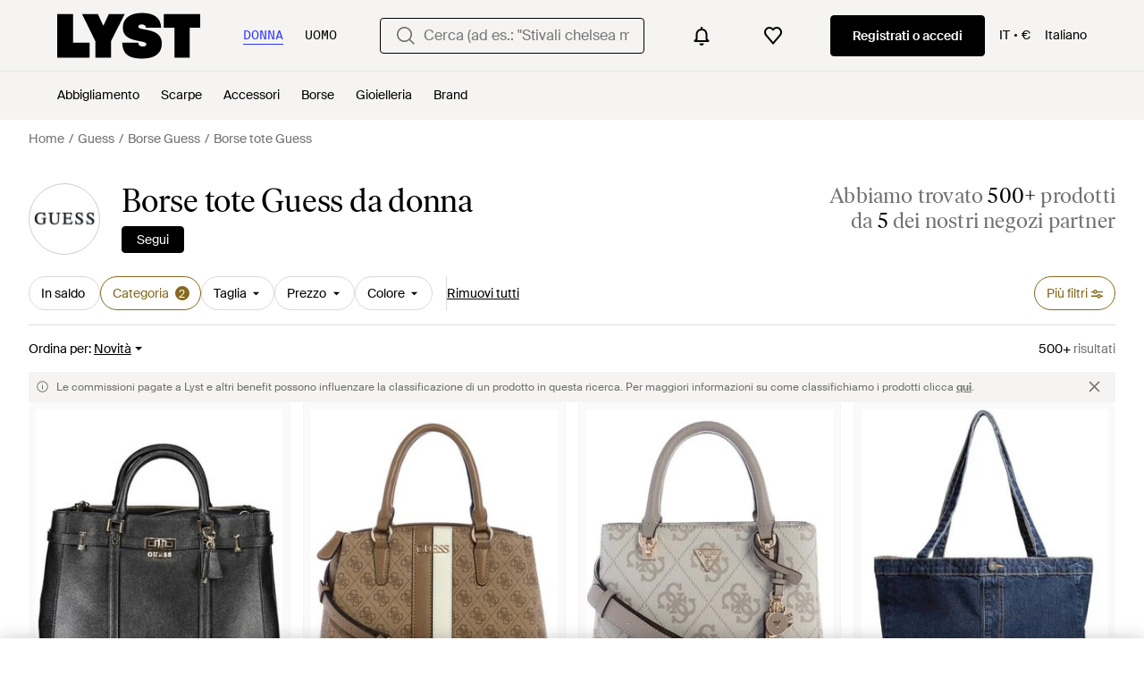

--- FILE ---
content_type: text/html; charset=utf-8
request_url: https://www.lyst.com/it-it/scopri-ora/tote-e-shopping-bag-guess/
body_size: 59254
content:
<!DOCTYPE html>

<html lang="it" class="no-js">
    <head>
        <meta charset="utf-8">
        <meta http-equiv="X-UA-Compatible" content="IE=edge,chrome=1" />

        <meta http-equiv="x-dns-prefetch-control" content="on">

        <link rel="preconnect" href="//static.lystit.com">
        <link rel="dns-prefetch" href="//static.lystit.com">

        <link rel="preconnect" href="//cdna.lystit.com">
        <link rel="dns-prefetch" href="//cdna.lystit.com">

        <link rel="preconnect" href="//googleads.g.doubleclick.net">
        <link rel="dns-prefetch" href="//googleads.g.doubleclick.net">

        <link rel="preconnect" href="//www.googleadservices.com">
        <link rel="dns-prefetch" href="//www.googleadservices.com">

        <link rel="preconnect" href="//js-agent.newrelic.com">
        <link rel="dns-prefetch" href="//js-agent.newrelic.com">

        <link rel="preconnect" href="//www.google-analytics.com">
        <link rel="dns-prefetch" href="//www.google-analytics.com">

        <link rel="preconnect" href="//sc-static.net">
        <link rel="dns-prefetch" href="//sc-static.net">

        <meta name="viewport" content="width=device-width, initial-scale=1.0, maximum-scale=1.0, user-scalable=no">
        <meta name="clarity-site-verification" content="a378d40e-9008-4acf-87d9-abe1558a9f7a"/>
        
        
    <link rel="preload" as="image" href="https://cdna.lystit.com/300/375/tr/photos/miinto/03f54fa5/guess-Black-Tote-Bags.jpeg">
<link rel="preload" as="image" href="https://cdna.lystit.com/300/375/tr/photos/amazon-prime/83ddbac3/guess-Latte-Logo-Larisha-3-Compartment-Satchel.jpeg">


        
        <link rel="preload" href="https://static.lystit.com/static/n/fonts/IvarSoft-Regular.cbdf0bdd682f7a133fb3.woff2" as="font" type="font/woff2" crossorigin>
        <link rel="preload" href="https://static.lystit.com/static/n/fonts/SuisseIntl-Regular-WebS.7328f724fa58bdc7a3a7.woff2" as="font" type="font/woff2" crossorigin>

        <script>var dc=document.documentElement.classList;dc.remove("no-js");dc.add("js")</script>

        
            
                <link rel="alternate" hreflang="en-us" href="https://www.lyst.com/shop/guess-totes/" />
            
                <link rel="alternate" hreflang="en-gb" href="https://www.lyst.co.uk/shop/guess-totes/" />
            
                <link rel="alternate" hreflang="en-au" href="https://www.lyst.com/en-au/shop/guess-totes/" />
            
                <link rel="alternate" hreflang="en-ca" href="https://www.lyst.com/en-ca/shop/guess-totes/" />
            
                <link rel="alternate" hreflang="fr-fr" href="https://www.lyst.com/fr-fr/parcourir/sacs-fourre-tout-et-cabas-guess/" />
            
                <link rel="alternate" hreflang="it-it" href="https://www.lyst.com/it-it/scopri-ora/tote-e-shopping-bag-guess/" />
            
                <link rel="alternate" hreflang="de-de" href="https://www.lyst.com/de-de/shoppen/guess-tragetaschen-und-shopper/" />
            
                <link rel="alternate" hreflang="es-es" href="https://www.lyst.com/es-es/comprar/bolsos-tote-y-shopping-guess/" />
            
                <link rel="alternate" hreflang="ja-jp" href="https://www.lyst.com/ja-jp/%E3%82%B7%E3%83%A7%E3%83%83%E3%83%94%E3%83%B3%E3%82%B0/guess-%E3%83%88%E3%83%BC%E3%83%88%E3%82%B7%E3%83%A7%E3%83%83%E3%83%91%E3%83%BC%E3%83%90%E3%83%83%E3%82%B0/" />
            
                <link rel="alternate" hreflang="nl-nl" href="https://www.lyst.com/nl-nl/shoppen/guess-shoppers/" />
            
                <link rel="alternate" hreflang="de-at" href="https://www.lyst.com/de-at/shoppen/guess-tragetaschen-und-shopper/" />
            
                <link rel="alternate" hreflang="de-ch" href="https://www.lyst.com/de-ch/shoppen/guess-tragetaschen-und-shopper/" />
            
                <link rel="alternate" hreflang="nl-be" href="https://www.lyst.com/nl-be/shoppen/guess-shoppers/" />
            
                <link rel="alternate" hreflang="x-default" href="https://www.lyst.com/shop/guess-totes/" />
            
        

        <title>Borse tote Guess da donna | Sconto online fino al 30% | Lyst</title>

        

        

        <link type="text/css" href="https://static.lystit.com/static/n/web/css/feeds.35f054e9d19217d97fd4.css" rel="stylesheet" media="all" />

        <meta name="theme-color" content="#000000">
        

        
        
            <meta name="description" content="Acquista Borse tote Guess da donna. 1.732 articoli in vendita a partire da 35 €. Solo su Lyst.com trovi la più vasta selezione di offerte e di prodotti delle nuove collezioni. Spedizione e reso gratuiti." >
        
    

        
            
        

        <meta property="fb:app_id" content="152784791451625">
        
        <meta property="al:web:should_fallback" content="false">
        
        

        <link rel="icon" href="/favicon.ico">
        
            <link rel="apple-touch-icon-precomposed" sizes="152x152" href="/apple-touch-icon-152x152.png">
            <link rel="apple-touch-icon-precomposed" sizes="120x120" href="/apple-touch-icon-120x120.png">
        


        <link rel="search" type="application/opensearchdescription+xml" href="//static.lystit.com/static/n/misc/opensearch.378670c460bd.xml" title="Lyst">

        
        
            <link rel="canonical" href="https://www.lyst.com/it-it/scopri-ora/tote-e-shopping-bag-guess/">
        
            <link rel="next" href="https://www.lyst.com/it-it/scopri-ora/tote-e-shopping-bag-guess/?page=2">
        

        <!-- NR sampled --> 

        
    
            
<script>
    
    var Lyst = {
        data:{"pageType": "feed", "pageSubType": "designer_category", "features": {"seo_block_bots_navigation": false, "mg_show_tax_included_label": true, "checkp_address_lookup": false, "eac_desktop_product_card_signup_block": false, "web_enable_core_web_vitals_reporting": false, "web_membership_treatment": false, "web_membership_treatment_desktop": false, "show_size_picker_on_pdp": false, "cw_high_level_categories": false, "beam_index_nav_item": false, "beam_checkout_storefronts": true, "cw_show_gallery_on_left": false, "seo_higher_resolution_pdp_images_uk": false, "act_new_arrivals_on_product_cards": false, "act_show_sale_discount": false, "seo_obfuscate_lead_link": false, "crm_signup_modal_on_editorial_and_curated_collections": true, "mg_wishlist_tooltip_experiment": false, "deep_affiliate_experiment_phase_1": false, "cw_analytics_sendbeacon": false, "mex_order_history": false, "seo_enable_relevant_feed_filters": true, "seo_category_size_feeds": false, "cw_feedback_banner": false, "seo_more_like_this_in_product_cards": false, "act_sticky_feed_filters": "control", "act_sticky_navbar": false, "act_show_second_image_on_hover": false, "beam_editorial_content_in_feeds_v1": false, "act_popular_pills_designer_type_feed": false, "act_popular_pills_designer_category_feed": false}, "cfbs": "0", "feedType": "DESIGNER_SHOP", "isCount": 48, "oosCount": 0, "noindexReason": "", "pageViewAnalytics": {"feed_designer_slug": "guess", "feed_category": "totes", "feed_subcategory": null}, "feedPopularCategories": null},
        environment: {"publicUrl": "https://www.lyst.com/", "country": "IT", "csrftoken": "M1EwpomzjOPKUbYrSuHQOOHwr9jpu2XPzRwDdPSm04koMBgC6ES2D7Ug7rLcjTR5", "geoip_country": "US", "eu_geoip_country": false, "showOmnibusPages": true, "language": "it-it", "languageWithoutCountry": "it", "domainDefaultLanguageIsEnglish": false, "forceShowEnglishOnlyFeatures": false, "urlPatterns": {"productPageRegex": "^/?it-it/(abbigliamento|gioielleria|calzature|accessori|borse|casa)/([%-\\w]+)(?:/grp)?/$", "searchPage": "it-it/ricerca", "signupPageRegex": "^/?it-it/(account)/(register|login)/$", "rothkoEndpoint": "/it-it/api/rothko/", "helpContactUs": "/it-it/aiuto/contattaci/", "about": "/it-it/chi-siamo/", "careers": "/it-it/opportunit%C3%A0-di-lavoro/", "exploreFeed": "/it-it/explore/", "helpCentreHomepage": "https://help.lyst.com/hc/change_language/it?return_to=/hc/it", "helpTermsAndConditions": "/it-it/aiuto/termini-e-condizioni-d-uso/", "helpPrivacyPolicy": "/it-it/aiuto/informativa-sulla-privacy/", "helpIntellectualProperty": "/it-it/aiuto/proprieta-intellettuale/", "helpProductRanking": "/it-it/aiuto/informazioni-sulla-classificazione-dei-prodotti/", "helpPrivateSellers": "/it-it/aiuto/acquisto-da-privati/", "helpCookiePolicy": "/it-it/aiuto/informativa-sui-cookie/", "helpS172Statement": "/it-it/aiuto/dichiarazione-s172/", "helpModernSlaveryStatement": "/it-it/aiuto/dichiarazione-sulla-schiavitu-moderna/", "helpResponsibleSourcing": "/it-it/aiuto/approvvigionamento-responsabile/", "helpCodeOfConduct": "/it-it/aiuto/codice-di-comportamento/", "helpShoppingOnLyst": "/it-it/aiuto/fare-shopping-su-lyst/", "partnerContact": "/it-it/partner/", "sitemapsAllCategories": "/it-it/mappa-del-sitio/categorie/", "articleIndex": "/articoli/", "authLogin": "/it-it/account/login/", "register": "/it-it/account/register/"}, "productNamesToTypes": {"Clothing": "A", "Shoes": "S", "Accessories": "R", "Bags": "B", "Jewelry": "J", "Home": "H"}, "currentTranslationsFilesPaths": {"django": {"path": "../locale/it/LC_MESSAGES/django.json", "versionName": "it_django_e3e91312331832b9b98b71ec507a7aed3d61b2087acf013968cd78b3e72d1e5b.zip"}, "djangojs": {"path": "../locale/it/LC_MESSAGES/djangojs.json", "versionName": "it_djangojs_f445557b23ebb74f03aaa4f147a3aa5d504c1cdb8d1944a0d47eeb66385d3c5d.zip"}}, "gaUaAccount": "UA-5946484-12", "agifAnalyticsUrl": "//api.ldnlyap.com/lyst.gif", "analyticsCookieVersion": 1, "currencyProps": {"currencyCode": "EUR", "currencySymbol": "€", "currencyIndicator": "€", "currencyDecimalPlaces": 2, "priceWithCurrencySymbolFormat": "{price} {currency_symbol}", "priceWithCurrencySymbolFormatInItempropSpans": "\u003cspan {price_span_props}\u003e{price}\u003c/span\u003e\u003cspan {currency_symbol_span_props}\u003e\u0026nbsp;{currency_symbol}\u003c/span\u003e"}, "gaVariables": {"dimension12": "feed", "dimension19": "designer_category", "contentGroup1": "feed", "dimension2": "Visitor"}, "userName": null, "userLoggedIn": false, "userIsStaff": false, "userSignedInStatus": "no", "userSlug": null, "userAvatar": null, "lystId": null, "userId": null, "ja4": "t13d1515h2_8daaf6152771_de4a06bb82e3", "userGender": "F", "facebookAppId": "152784791451625", "channelUrl": "https://www.lyst.com/facebook-channel.html", "ipAddress": "3.145.33.180", "asn": "16509", "pageViewId": "937815f0-4656-4e80-bded-6cc7eea934cf", "timestamp_ms": 1768934396770, "messages": [], "disable_third_party_js": false, "s4lFeedTooltip": true, "lifeCycleStage": "prospecting", "trafficSource": "", "firstTimeLogin": false, "heimdallFlags": [], "release": null, "release_sha": "c90e4c46dacc8f03595dc796f7b11c255eccfdc0", "cfbs": "1", "cfvb": "false", "cookieVersions": {"advertisement": 1, "analytics": 1, "customization": 1, "personalizedAds": 1}, "webToAppCpi": {"Web to App - Signup touchpoint - S4L": 1.51, "Web to App - Feed - Product card click": 1.16, "Web to App - In Stock PDP - Hard block Shop Now button": 0.93, "Web to App - Feed - Show More Button": 1.43, "Web to App - In Stock PDP - General": 6.07, "Web to App - In Stock PDP - Shop Now button": 0.07, "Web to App - Out of Stock PDP - Show More Button": 0.52, "Web to App - In Stock PDP - Show More Button": 1.71, "Email to App - Footer": 0.0, "Web to App - Feed - General": 1.16, "Web to App - Out of Stock PDP - General": 3.02, "Web to App - Show More Button": 0.47, "Web to App - Footer": 0.0, "Web to App - Designer Updates": 1.36, "Web to App - In Stock PDP - Hard Block Shop Now button": 1.02, "Web to App - Homepage - General": 0.76, "Web to App - CSS Lead Return - General": 0.67, "Web to App - In Stock PDP - Related Products click": 1.26, "Web to App - In Stock PDP - Gallery module": 0.88}, "isPlaCampaign": false, "activeWebToAppBanners": [], "activeWebToAppBlocks": {"mg_block_shop_now_is_pdp": true}, "sentryDsn": "https://b6ece805320344ec94ba8a83af8c0a89@o418110.ingest.sentry.io/5785760", "sentryEnvironment": "production", "stripePublicApiKey": "pk_live_51Q2xVUDtmmbjjCND5SeI9d9H1XhwVir0KnTGvTiw0lxgO4bfl6DrfcYslQ7mJp4j7IzMlShNCgb56L1o6Gad4hDA00yqG02MTt", "stripeCountry": "GB", "brazeApiKey": "24757017-b134-4516-93ad-4c502974d478", "paidSessionId": null, "allowAppCampaignBasedOnIosVersion": false, "allowAppCampaignBasedOnAndroidVersion": false, "snapchatHash": null, "contactUsForm": "https://help.lyst.com/hc/change_language/it?return_to=/hc/it/requests/new", "isSignUp": false, "deviceFamily": "desktop", "debug": false, "enableApplePay": true}
    };

    (function (data) {
        try {
            var name = data.pageType + (data.pageSubType ? '/' + data.pageSubType : '');

            if (name) {
                NREUM.setPageViewName(name);
            }
            if (data.cfbs) {
                NREUM.setCustomAttribute('cfbs', data.cfbs);
            }
        }
        catch (e) {}
    })(Lyst.data);
</script>

<script>
    function loadCatalog(data) {
        var django = this.django || (this.django = {});
        django.translationsCatalog = data;
    }

    function translationsError(event, error) {
        // TODO: do something with event/error
        NREUM && NREUM.noticeError('Translations Failed!')
    }
</script>


<script type="text/javascript" src="https://static.lystit.com/static/n/web/script/runtime.e809928e238f508880da.js" defer crossorigin></script>
<script type="text/javascript" src="https://static.lystit.com/static/n/web/script/feeds.b9754df55ff926729db6.js" defer crossorigin></script>

<script type="text/javascript" onerror="translationsError(event, error)" src="/it-it/i18n/jsoni18n.js?bundle_ids=feeds.js,runtime.js&version=it_djangojs_f445557b23ebb74f03aaa4f147a3aa5d504c1cdb8d1944a0d47eeb66385d3c5d.zip&bundle_hash=2ff541e1740b46d9e2d03e7baeefd0864807d83b"></script>
        
    
    <script type="application/ld+json">
        {"@context": "https://schema.org/", "@type": "ItemList", "itemListElement": [{"@type": "ListItem", "item": {"@type": "Product", "name": "Guess Tote Bags", "url": "https://www.lyst.it/it-it/borse/guess-tote-bags-2331/", "offers": {"@type": "Offer", "priceCurrency": "EUR", "price": "334.56", "itemCondition": "https://schema.org/NewCondition", "availability": "https://schema.org/InStock", "priceSpecification": {"@type": "UnitPriceSpecification", "price": "376.60", "priceCurrency": "EUR", "priceType": "https://schema.org/ListPrice"}, "url": "https://www.lyst.it/it-it/borse/guess-tote-bags-2331/"}, "image": ["https://cdna.lystit.com/photos/miinto/03f54fa5/guess-Black-Tote-Bags.jpeg"]}, "position": 1}, {"@type": "ListItem", "item": {"@type": "Product", "name": "Guess Larisha 3 Compartment Satchel", "url": "https://www.lyst.it/it-it/borse/guess-larisha-3-compartment-satchel-1/", "offers": {"@type": "Offer", "priceCurrency": "EUR", "price": "138.00", "itemCondition": "https://schema.org/NewCondition", "availability": "https://schema.org/InStock", "url": "https://www.lyst.it/it-it/borse/guess-larisha-3-compartment-satchel-1/"}, "image": ["https://cdna.lystit.com/photos/amazon-prime/83ddbac3/guess-Latte-Logo-Larisha-3-Compartment-Satchel.jpeg"]}, "position": 2}, {"@type": "ListItem", "item": {"@type": "Product", "name": "Guess Borsetta Donna Art HWSO96 72050", "url": "https://www.lyst.it/it-it/borse/guess-borsetta-donna-art-hwso96-72050-1/", "offers": {"@type": "Offer", "priceCurrency": "EUR", "price": "116.00", "itemCondition": "https://schema.org/NewCondition", "availability": "https://schema.org/InStock", "url": "https://www.lyst.it/it-it/borse/guess-borsetta-donna-art-hwso96-72050-1/"}, "image": ["https://cdna.lystit.com/photos/amazon/63e93ba6/guess-Dark-Taupe-Logo-Borsetta-Donna-Art-HWSO96-72050.jpeg"]}, "position": 3}, {"@type": "ListItem", "item": {"@type": "Product", "name": "Guess Uomo - Tote classico - Denim - Lavaggio scuro - Taglia", "url": "https://www.lyst.it/it-it/borse/guess-uomo-tote-classico-denim-lavaggio-scuro-taglia/", "offers": {"@type": "Offer", "priceCurrency": "EUR", "price": "34.70", "itemCondition": "https://schema.org/NewCondition", "availability": "https://schema.org/InStock", "url": "https://www.lyst.it/it-it/borse/guess-uomo-tote-classico-denim-lavaggio-scuro-taglia/"}, "image": ["https://cdna.lystit.com/photos/amazon/75e7caa9/guess-Lavaggio-Scuro-Uomo-Tote-classico-Denim-Lavaggio-scuro-Taglia.jpeg"]}, "position": 4}, {"@type": "ListItem", "item": {"@type": "Product", "name": "Guess Donna Isola Multi Comp Tote", "url": "https://www.lyst.it/it-it/borse/guess-donna-isola-multi-comp-tote/", "offers": {"@type": "Offer", "priceCurrency": "EUR", "price": "146.47", "itemCondition": "https://schema.org/NewCondition", "availability": "https://schema.org/InStock", "url": "https://www.lyst.it/it-it/borse/guess-donna-isola-multi-comp-tote/"}, "image": ["https://cdna.lystit.com/photos/amazon/d07b409e/guess-Bla-Donna-Isola-Multi-Comp-Tote.jpeg"]}, "position": 5}, {"@type": "ListItem", "item": {"@type": "Product", "name": "Guess Borsetta Donna Art HWSO96 72050", "url": "https://www.lyst.it/it-it/borse/guess-borsetta-donna-art-hwso96-72050/", "offers": {"@type": "Offer", "priceCurrency": "EUR", "price": "116.00", "itemCondition": "https://schema.org/NewCondition", "availability": "https://schema.org/InStock", "url": "https://www.lyst.it/it-it/borse/guess-borsetta-donna-art-hwso96-72050/"}, "image": ["https://cdna.lystit.com/photos/amazon/56e1d5e2/guess-Cloud-Wash-Noelle-II-Quattro-G-Small-Ranzen.jpeg"]}, "position": 6}, {"@type": "ListItem", "item": {"@type": "Product", "name": "Guess Handbags", "url": "https://www.lyst.it/it-it/borse/guess-handbags-6177/", "offers": {"@type": "Offer", "priceCurrency": "EUR", "price": "157.99", "itemCondition": "https://schema.org/NewCondition", "availability": "https://schema.org/InStock", "url": "https://www.lyst.it/it-it/borse/guess-handbags-6177/"}, "image": ["https://cdna.lystit.com/photos/miinto/e89e5e7b/guess-Beige-Handbags.jpeg", "https://cdna.lystit.com/photos/miinto/887d0ac1/guess-Beige-Handbags.jpeg"]}, "position": 7}, {"@type": "ListItem", "item": {"@type": "Product", "name": "Guess Handbags", "url": "https://www.lyst.it/it-it/borse/guess-handbags-6176/", "offers": {"@type": "Offer", "priceCurrency": "EUR", "price": "161.20", "itemCondition": "https://schema.org/NewCondition", "availability": "https://schema.org/InStock", "url": "https://www.lyst.it/it-it/borse/guess-handbags-6176/"}, "image": ["https://cdna.lystit.com/photos/miinto/c60a23ac/guess-Brown-Handbags.jpeg"]}, "position": 8}, {"@type": "ListItem", "item": {"@type": "Product", "name": "Guess Iglia superiore Cirene", "url": "https://www.lyst.it/it-it/borse/guess-iglia-superiore-cirene/", "offers": {"@type": "Offer", "priceCurrency": "EUR", "price": "130.50", "itemCondition": "https://schema.org/NewCondition", "availability": "https://schema.org/InStock", "url": "https://www.lyst.it/it-it/borse/guess-iglia-superiore-cirene/"}, "image": ["https://cdna.lystit.com/photos/amazon/375a6090/guess-Leopard-Cirene-Top-Handle-Flap.jpeg"]}, "position": 9}, {"@type": "ListItem", "item": {"@type": "Product", "name": "Guess Borsa a tracolla Isemay Noel Tote Pale Mocha beige", "url": "https://www.lyst.it/it-it/borse/guess-borsa-a-tracolla-isemay-noel-tote-pale-mocha-beige/", "offers": {"@type": "Offer", "priceCurrency": "EUR", "price": "139.00", "itemCondition": "https://schema.org/NewCondition", "availability": "https://schema.org/InStock", "url": "https://www.lyst.it/it-it/borse/guess-borsa-a-tracolla-isemay-noel-tote-pale-mocha-beige/"}, "image": ["https://cdna.lystit.com/photos/amazon/39e0ca34/guess-Pale-Mocha-Schoudertas-Isemay-Noel-Tote-Pale-Mocha-Beige.jpeg"]}, "position": 10}, {"@type": "ListItem", "item": {"@type": "Product", "name": "Guess Borsa Tote Idra Trapuntata", "url": "https://www.lyst.it/it-it/borse/guess-borsa-tote-idra-trapuntata-3/", "offers": {"@type": "Offer", "priceCurrency": "EUR", "price": "169.00", "itemCondition": "https://schema.org/NewCondition", "availability": "https://schema.org/InStock", "priceSpecification": {"@type": "UnitPriceSpecification", "price": "178.00", "priceCurrency": "EUR", "priceType": "https://schema.org/ListPrice"}, "url": "https://www.lyst.it/it-it/borse/guess-borsa-tote-idra-trapuntata-3/"}, "image": ["https://cdna.lystit.com/photos/farfetch/28095dfe/guess-blue-Idra-Quilted-Heart-Charm-Tote-Bag.jpeg", "https://cdna.lystit.com/photos/farfetch/9b15224a/guess-blue-Idra-Quilted-Heart-Charm-Tote-Bag.jpeg", "https://cdna.lystit.com/photos/farfetch/b87c4c76/guess-blue-Idra-Quilted-Heart-Charm-Tote-Bag.jpeg"]}, "position": 11}, {"@type": "ListItem", "item": {"@type": "Product", "name": "Guess Handbags", "url": "https://www.lyst.it/it-it/borse/guess-handbags-6165/", "offers": {"@type": "Offer", "priceCurrency": "EUR", "price": "137.28", "itemCondition": "https://schema.org/NewCondition", "availability": "https://schema.org/InStock", "priceSpecification": {"@type": "UnitPriceSpecification", "price": "161.20", "priceCurrency": "EUR", "priceType": "https://schema.org/ListPrice"}, "url": "https://www.lyst.it/it-it/borse/guess-handbags-6165/"}, "image": ["https://cdna.lystit.com/photos/miinto/c711a583/guess-Purple-Handbags.jpeg", "https://cdna.lystit.com/photos/miinto/e65dafa4/guess-Purple-Handbags.jpeg"]}, "position": 12}, {"@type": "ListItem", "item": {"@type": "Product", "name": "Guess Tote Bags", "url": "https://www.lyst.it/it-it/borse/guess-tote-bags-2313/", "offers": {"@type": "Offer", "priceCurrency": "EUR", "price": "129.95", "itemCondition": "https://schema.org/NewCondition", "availability": "https://schema.org/InStock", "url": "https://www.lyst.it/it-it/borse/guess-tote-bags-2313/"}, "image": ["https://cdna.lystit.com/photos/miinto/f3994311/guess-Brown-Tote-Bags.jpeg"]}, "position": 13}, {"@type": "ListItem", "item": {"@type": "Product", "name": "Guess Handbags", "url": "https://www.lyst.it/it-it/borse/guess-handbags-6144/", "offers": {"@type": "Offer", "priceCurrency": "EUR", "price": "150.80", "itemCondition": "https://schema.org/NewCondition", "availability": "https://schema.org/InStock", "url": "https://www.lyst.it/it-it/borse/guess-handbags-6144/"}, "image": ["https://cdna.lystit.com/photos/miinto/da8744e6/guess-Beige-Handbags.jpeg", "https://cdna.lystit.com/photos/miinto/8ee01498/guess-Beige-Handbags.jpeg"]}, "position": 14}, {"@type": "ListItem", "item": {"@type": "Product", "name": "Guess Borsa a tracolla borsetta Giully II Mini Tote Grey Blue grigio cadetto", "url": "https://www.lyst.it/it-it/borse/guess-borsa-a-tracolla-borsetta-giully-ii-mini-tote-grey-blue-grigio-cadetto/", "offers": {"@type": "Offer", "priceCurrency": "EUR", "price": "108.58", "itemCondition": "https://schema.org/NewCondition", "availability": "https://schema.org/InStock", "url": "https://www.lyst.it/it-it/borse/guess-borsa-a-tracolla-borsetta-giully-ii-mini-tote-grey-blue-grigio-cadetto/"}, "image": ["https://cdna.lystit.com/photos/amazon/db7d824d/guess-Grey-Blue-Schoudertas-Handtas-Giully-Ii-Mini-Tote-Grey-Blue-Blauwgrijs.jpeg"]}, "position": 15}, {"@type": "ListItem", "item": {"@type": "Product", "name": "Guess Handbags", "url": "https://www.lyst.it/it-it/borse/guess-handbags-6138/", "offers": {"@type": "Offer", "priceCurrency": "EUR", "price": "123.75", "itemCondition": "https://schema.org/NewCondition", "availability": "https://schema.org/InStock", "priceSpecification": {"@type": "UnitPriceSpecification", "price": "171.59", "priceCurrency": "EUR", "priceType": "https://schema.org/ListPrice"}, "url": "https://www.lyst.it/it-it/borse/guess-handbags-6138/"}, "image": ["https://cdna.lystit.com/photos/miinto/8835ca93/guess-Brown-Handbags.jpeg", "https://cdna.lystit.com/photos/miinto/e14e5684/guess-Brown-Handbags.jpeg"]}, "position": 16}, {"@type": "ListItem", "item": {"@type": "Product", "name": "Guess Tote Bags", "url": "https://www.lyst.it/it-it/borse/guess-tote-bags-2311/", "offers": {"@type": "Offer", "priceCurrency": "EUR", "price": "131.03", "itemCondition": "https://schema.org/NewCondition", "availability": "https://schema.org/InStock", "priceSpecification": {"@type": "UnitPriceSpecification", "price": "181.99", "priceCurrency": "EUR", "priceType": "https://schema.org/ListPrice"}, "url": "https://www.lyst.it/it-it/borse/guess-tote-bags-2311/"}, "image": ["https://cdna.lystit.com/photos/miinto/8021892e/guess-Black-Tote-Bags.jpeg", "https://cdna.lystit.com/photos/miinto/e5186ad3/guess-Black-Tote-Bags.jpeg"]}, "position": 17}, {"@type": "ListItem", "item": {"@type": "Product", "name": "Guess Handbags", "url": "https://www.lyst.it/it-it/borse/guess-handbags-6135/", "offers": {"@type": "Offer", "priceCurrency": "EUR", "price": "171.50", "itemCondition": "https://schema.org/NewCondition", "availability": "https://schema.org/InStock", "url": "https://www.lyst.it/it-it/borse/guess-handbags-6135/"}, "image": ["https://cdna.lystit.com/photos/miinto/d59df050/guess-Gray-Handbags.jpeg", "https://cdna.lystit.com/photos/miinto/80039804/guess-Gray-Handbags.jpeg"]}, "position": 18}, {"@type": "ListItem", "item": {"@type": "Product", "name": "Guess Handbags", "url": "https://www.lyst.it/it-it/borse/guess-handbags-6133/", "offers": {"@type": "Offer", "priceCurrency": "EUR", "price": "176.81", "itemCondition": "https://schema.org/NewCondition", "availability": "https://schema.org/InStock", "url": "https://www.lyst.it/it-it/borse/guess-handbags-6133/"}, "image": ["https://cdna.lystit.com/photos/miinto/7a972ed6/guess-Black-Handbags.jpeg", "https://cdna.lystit.com/photos/miinto/526cfe2f/guess-Black-Handbags.jpeg"]}, "position": 19}, {"@type": "ListItem", "item": {"@type": "Product", "name": "Guess Sunetra Tech Tote Borsa da donna", "url": "https://www.lyst.it/it-it/borse/guess-sunetra-tech-tote-borsa-da-donna/", "offers": {"@type": "Offer", "priceCurrency": "EUR", "price": "115.50", "itemCondition": "https://schema.org/NewCondition", "availability": "https://schema.org/InStock", "url": "https://www.lyst.it/it-it/borse/guess-sunetra-tech-tote-borsa-da-donna/"}, "image": ["https://cdna.lystit.com/photos/amazon/d5684a20/guess-Espresso-Sunetra-Tech-Tote-Borsa-da-donna.jpeg"]}, "position": 20}, {"@type": "ListItem", "item": {"@type": "Product", "name": "Guess Shoulder Bags", "url": "https://www.lyst.it/it-it/borse/guess-shoulder-bags-7214/", "offers": {"@type": "Offer", "priceCurrency": "EUR", "price": "131.03", "itemCondition": "https://schema.org/NewCondition", "availability": "https://schema.org/InStock", "priceSpecification": {"@type": "UnitPriceSpecification", "price": "181.99", "priceCurrency": "EUR", "priceType": "https://schema.org/ListPrice"}, "url": "https://www.lyst.it/it-it/borse/guess-shoulder-bags-7214/"}, "image": ["https://cdna.lystit.com/photos/miinto/2e6e883a/guess-Multicolor-Shoulder-Bags.jpeg", "https://cdna.lystit.com/photos/miinto/65d0ad0a/guess-Multicolor-Shoulder-Bags.jpeg"]}, "position": 21}, {"@type": "ListItem", "item": {"@type": "Product", "name": "Guess Tote Bags", "url": "https://www.lyst.it/it-it/borse/guess-tote-bags-2305/", "offers": {"@type": "Offer", "priceCurrency": "EUR", "price": "126.87", "itemCondition": "https://schema.org/NewCondition", "availability": "https://schema.org/InStock", "priceSpecification": {"@type": "UnitPriceSpecification", "price": "176.79", "priceCurrency": "EUR", "priceType": "https://schema.org/ListPrice"}, "url": "https://www.lyst.it/it-it/borse/guess-tote-bags-2305/"}, "image": ["https://cdna.lystit.com/photos/miinto/30964d49/guess-Black-Tote-Bags.jpeg", "https://cdna.lystit.com/photos/miinto/1547a848/guess-Black-Tote-Bags.jpeg"]}, "position": 22}, {"@type": "ListItem", "item": {"@type": "Product", "name": "Guess Handbags", "url": "https://www.lyst.it/it-it/borse/guess-handbags-6120/", "offers": {"@type": "Offer", "priceCurrency": "EUR", "price": "101.91", "itemCondition": "https://schema.org/NewCondition", "availability": "https://schema.org/InStock", "priceSpecification": {"@type": "UnitPriceSpecification", "price": "140.39", "priceCurrency": "EUR", "priceType": "https://schema.org/ListPrice"}, "url": "https://www.lyst.it/it-it/borse/guess-handbags-6120/"}, "image": ["https://cdna.lystit.com/photos/miinto/3596cffe/guess-Black-Handbags.jpeg", "https://cdna.lystit.com/photos/miinto/c7a8cb4a/guess-Black-Handbags.jpeg"]}, "position": 23}, {"@type": "ListItem", "item": {"@type": "Product", "name": "Guess Handbags", "url": "https://www.lyst.it/it-it/borse/guess-handbags-6114/", "offers": {"@type": "Offer", "priceCurrency": "EUR", "price": "201.34", "itemCondition": "https://schema.org/NewCondition", "availability": "https://schema.org/InStock", "priceSpecification": {"@type": "UnitPriceSpecification", "price": "260.00", "priceCurrency": "EUR", "priceType": "https://schema.org/ListPrice"}, "url": "https://www.lyst.it/it-it/borse/guess-handbags-6114/"}, "image": ["https://cdna.lystit.com/photos/miinto/da4d075c/guess-Black-Handbags.jpeg", "https://cdna.lystit.com/photos/miinto/1aa95f05/guess-Black-Handbags.jpeg"]}, "position": 24}, {"@type": "ListItem", "item": {"@type": "Product", "name": "Guess Handbags", "url": "https://www.lyst.it/it-it/borse/guess-handbags-6066/", "offers": {"@type": "Offer", "priceCurrency": "EUR", "price": "120.03", "itemCondition": "https://schema.org/NewCondition", "availability": "https://schema.org/InStock", "priceSpecification": {"@type": "UnitPriceSpecification", "price": "171.60", "priceCurrency": "EUR", "priceType": "https://schema.org/ListPrice"}, "url": "https://www.lyst.it/it-it/borse/guess-handbags-6066/"}, "image": ["https://cdna.lystit.com/photos/miinto/5645c646/guess-Black-Handbags.jpeg", "https://cdna.lystit.com/photos/miinto/4dde18d9/guess-Black-Handbags.jpeg"]}, "position": 25}, {"@type": "ListItem", "item": {"@type": "Product", "name": "Guess Handbags", "url": "https://www.lyst.it/it-it/borse/guess-handbags-6077/", "offers": {"@type": "Offer", "priceCurrency": "EUR", "price": "166.40", "itemCondition": "https://schema.org/NewCondition", "availability": "https://schema.org/InStock", "url": "https://www.lyst.it/it-it/borse/guess-handbags-6077/"}, "image": ["https://cdna.lystit.com/photos/miinto/63323c67/guess-Brown-Handbags.jpeg", "https://cdna.lystit.com/photos/miinto/5b27f2b6/guess-Brown-Handbags.jpeg"]}, "position": 26}, {"@type": "ListItem", "item": {"@type": "Product", "name": "Guess Handbags", "url": "https://www.lyst.it/it-it/borse/guess-handbags-6055/", "offers": {"@type": "Offer", "priceCurrency": "EUR", "price": "166.40", "itemCondition": "https://schema.org/NewCondition", "availability": "https://schema.org/InStock", "url": "https://www.lyst.it/it-it/borse/guess-handbags-6055/"}, "image": ["https://cdna.lystit.com/photos/miinto/3660a249/guess-Black-Handbags.jpeg", "https://cdna.lystit.com/photos/miinto/fcd973cb/guess-Black-Handbags.jpeg"]}, "position": 27}, {"@type": "ListItem", "item": {"@type": "Product", "name": "Guess Shoulder Bags", "url": "https://www.lyst.it/it-it/borse/guess-shoulder-bags-7171/", "offers": {"@type": "Offer", "priceCurrency": "EUR", "price": "166.40", "itemCondition": "https://schema.org/NewCondition", "availability": "https://schema.org/InStock", "priceSpecification": {"@type": "UnitPriceSpecification", "price": "185.39", "priceCurrency": "EUR", "priceType": "https://schema.org/ListPrice"}, "url": "https://www.lyst.it/it-it/borse/guess-shoulder-bags-7171/"}, "image": ["https://cdna.lystit.com/photos/miinto/9938db92/guess-Beige-Shoulder-Bags.jpeg", "https://cdna.lystit.com/photos/miinto/3ab0d9ad/guess-Beige-Shoulder-Bags.jpeg"]}, "position": 28}, {"@type": "ListItem", "item": {"@type": "Product", "name": "Guess Shoulder Bags", "url": "https://www.lyst.it/it-it/borse/guess-shoulder-bags-7165/", "offers": {"@type": "Offer", "priceCurrency": "EUR", "price": "166.40", "itemCondition": "https://schema.org/NewCondition", "availability": "https://schema.org/InStock", "priceSpecification": {"@type": "UnitPriceSpecification", "price": "185.39", "priceCurrency": "EUR", "priceType": "https://schema.org/ListPrice"}, "url": "https://www.lyst.it/it-it/borse/guess-shoulder-bags-7165/"}, "image": ["https://cdna.lystit.com/photos/miinto/6935beac/guess-Black-Shoulder-Bags.jpeg", "https://cdna.lystit.com/photos/miinto/b4244bc8/guess-Black-Shoulder-Bags.jpeg"]}, "position": 29}, {"@type": "ListItem", "item": {"@type": "Product", "name": "Guess Tote Bags", "url": "https://www.lyst.it/it-it/borse/guess-tote-bags-2297/", "offers": {"@type": "Offer", "priceCurrency": "EUR", "price": "176.80", "itemCondition": "https://schema.org/NewCondition", "availability": "https://schema.org/InStock", "priceSpecification": {"@type": "UnitPriceSpecification", "price": "197.33", "priceCurrency": "EUR", "priceType": "https://schema.org/ListPrice"}, "url": "https://www.lyst.it/it-it/borse/guess-tote-bags-2297/"}, "image": ["https://cdna.lystit.com/photos/miinto/f119056d/guess-Beige-Tote-Bags.jpeg", "https://cdna.lystit.com/photos/miinto/14f9a138/guess-Beige-Tote-Bags.jpeg"]}, "position": 30}, {"@type": "ListItem", "item": {"@type": "Product", "name": "Guess Handbags", "url": "https://www.lyst.it/it-it/borse/guess-handbags-6034/", "offers": {"@type": "Offer", "priceCurrency": "EUR", "price": "161.20", "itemCondition": "https://schema.org/NewCondition", "availability": "https://schema.org/InStock", "url": "https://www.lyst.it/it-it/borse/guess-handbags-6034/"}, "image": ["https://cdna.lystit.com/photos/miinto/4e4c98ba/guess-Brown-Handbags.jpeg", "https://cdna.lystit.com/photos/miinto/20acd7c2/guess-Brown-Handbags.jpeg"]}, "position": 31}, {"@type": "ListItem", "item": {"@type": "Product", "name": "Guess Handbags", "url": "https://www.lyst.it/it-it/borse/guess-handbags-6024/", "offers": {"@type": "Offer", "priceCurrency": "EUR", "price": "144.56", "itemCondition": "https://schema.org/NewCondition", "availability": "https://schema.org/InStock", "priceSpecification": {"@type": "UnitPriceSpecification", "price": "161.20", "priceCurrency": "EUR", "priceType": "https://schema.org/ListPrice"}, "url": "https://www.lyst.it/it-it/borse/guess-handbags-6024/"}, "image": ["https://cdna.lystit.com/photos/miinto/afabcc13/guess-Brown-Handbags.jpeg", "https://cdna.lystit.com/photos/miinto/a49e6e12/guess-Brown-Handbags.jpeg"]}, "position": 32}, {"@type": "ListItem", "item": {"@type": "Product", "name": "Guess Tote Bags", "url": "https://www.lyst.it/it-it/borse/guess-tote-bags-2294/", "offers": {"@type": "Offer", "priceCurrency": "EUR", "price": "134.16", "itemCondition": "https://schema.org/NewCondition", "availability": "https://schema.org/InStock", "priceSpecification": {"@type": "UnitPriceSpecification", "price": "161.20", "priceCurrency": "EUR", "priceType": "https://schema.org/ListPrice"}, "url": "https://www.lyst.it/it-it/borse/guess-tote-bags-2294/"}, "image": ["https://cdna.lystit.com/photos/miinto/a8fc7317/guess-Gray-Tote-Bags.jpeg", "https://cdna.lystit.com/photos/miinto/7f2725d1/guess-Gray-Tote-Bags.jpeg"]}, "position": 33}, {"@type": "ListItem", "item": {"@type": "Product", "name": "Guess Handbags", "url": "https://www.lyst.it/it-it/borse/guess-handbags-6022/", "offers": {"@type": "Offer", "priceCurrency": "EUR", "price": "144.56", "itemCondition": "https://schema.org/NewCondition", "availability": "https://schema.org/InStock", "priceSpecification": {"@type": "UnitPriceSpecification", "price": "161.20", "priceCurrency": "EUR", "priceType": "https://schema.org/ListPrice"}, "url": "https://www.lyst.it/it-it/borse/guess-handbags-6022/"}, "image": ["https://cdna.lystit.com/photos/miinto/9620454b/guess-White-Handbags.jpeg", "https://cdna.lystit.com/photos/miinto/705c7de4/guess-White-Handbags.jpeg"]}, "position": 34}, {"@type": "ListItem", "item": {"@type": "Product", "name": "Guess Tote Bags", "url": "https://www.lyst.it/it-it/borse/guess-tote-bags-2292/", "offers": {"@type": "Offer", "priceCurrency": "EUR", "price": "144.56", "itemCondition": "https://schema.org/NewCondition", "availability": "https://schema.org/InStock", "priceSpecification": {"@type": "UnitPriceSpecification", "price": "161.20", "priceCurrency": "EUR", "priceType": "https://schema.org/ListPrice"}, "url": "https://www.lyst.it/it-it/borse/guess-tote-bags-2292/"}, "image": ["https://cdna.lystit.com/photos/miinto/cf3d7804/guess-Brown-Tote-Bags.jpeg", "https://cdna.lystit.com/photos/miinto/4c9d4aa5/guess-Brown-Tote-Bags.jpeg"]}, "position": 35}, {"@type": "ListItem", "item": {"@type": "Product", "name": "Guess Handbags", "url": "https://www.lyst.it/it-it/borse/guess-handbags-6008/", "offers": {"@type": "Offer", "priceCurrency": "EUR", "price": "171.60", "itemCondition": "https://schema.org/NewCondition", "availability": "https://schema.org/InStock", "url": "https://www.lyst.it/it-it/borse/guess-handbags-6008/"}, "image": ["https://cdna.lystit.com/photos/miinto/42ff0747/guess-Gray-Handbags.jpeg", "https://cdna.lystit.com/photos/miinto/70149c36/guess-Gray-Handbags.jpeg"]}, "position": 36}, {"@type": "ListItem", "item": {"@type": "Product", "name": "Guess Handbags", "url": "https://www.lyst.it/it-it/borse/guess-handbags-6006/", "offers": {"@type": "Offer", "priceCurrency": "EUR", "price": "166.40", "itemCondition": "https://schema.org/NewCondition", "availability": "https://schema.org/InStock", "url": "https://www.lyst.it/it-it/borse/guess-handbags-6006/"}, "image": ["https://cdna.lystit.com/photos/miinto/36188d9b/guess-Beige-Handbags.jpeg", "https://cdna.lystit.com/photos/miinto/e66aa758/guess-Beige-Handbags.jpeg"]}, "position": 37}, {"@type": "ListItem", "item": {"@type": "Product", "name": "Guess Tote Bags", "url": "https://www.lyst.it/it-it/borse/guess-tote-bags-2282/", "offers": {"@type": "Offer", "priceCurrency": "EUR", "price": "150.80", "itemCondition": "https://schema.org/NewCondition", "availability": "https://schema.org/InStock", "url": "https://www.lyst.it/it-it/borse/guess-tote-bags-2282/"}, "image": ["https://cdna.lystit.com/photos/miinto/5d5931b4/guess-Beige-Tote-Bags.jpeg", "https://cdna.lystit.com/photos/miinto/e0ce7a9e/guess-Beige-Tote-Bags.jpeg"]}, "position": 38}, {"@type": "ListItem", "item": {"@type": "Product", "name": "Guess Tote Bags", "url": "https://www.lyst.it/it-it/borse/guess-tote-bags-2280/", "offers": {"@type": "Offer", "priceCurrency": "EUR", "price": "161.20", "itemCondition": "https://schema.org/NewCondition", "availability": "https://schema.org/InStock", "url": "https://www.lyst.it/it-it/borse/guess-tote-bags-2280/"}, "image": ["https://cdna.lystit.com/photos/miinto/5ed450d5/guess-Brown-Tote-Bags.jpeg"]}, "position": 39}, {"@type": "ListItem", "item": {"@type": "Product", "name": "Guess Handbags", "url": "https://www.lyst.it/it-it/borse/guess-handbags-6000/", "offers": {"@type": "Offer", "priceCurrency": "EUR", "price": "166.40", "itemCondition": "https://schema.org/NewCondition", "availability": "https://schema.org/InStock", "url": "https://www.lyst.it/it-it/borse/guess-handbags-6000/"}, "image": ["https://cdna.lystit.com/photos/miinto/30416e8a/guess-Brown-Handbags.jpeg", "https://cdna.lystit.com/photos/miinto/92426c4a/guess-Brown-Handbags.jpeg"]}, "position": 40}, {"@type": "ListItem", "item": {"@type": "Product", "name": "Guess Handbags", "url": "https://www.lyst.it/it-it/borse/guess-handbags-5966/", "offers": {"@type": "Offer", "priceCurrency": "EUR", "price": "156.01", "itemCondition": "https://schema.org/NewCondition", "availability": "https://schema.org/InStock", "url": "https://www.lyst.it/it-it/borse/guess-handbags-5966/"}, "image": ["https://cdna.lystit.com/photos/miinto/64575ba1/guess-Black-Handbags.jpeg", "https://cdna.lystit.com/photos/miinto/a617b386/guess-Black-Handbags.jpeg"]}, "position": 41}, {"@type": "ListItem", "item": {"@type": "Product", "name": "Guess Handbags", "url": "https://www.lyst.it/it-it/borse/guess-handbags-5961/", "offers": {"@type": "Offer", "priceCurrency": "EUR", "price": "145.60", "itemCondition": "https://schema.org/NewCondition", "availability": "https://schema.org/InStock", "url": "https://www.lyst.it/it-it/borse/guess-handbags-5961/"}, "image": ["https://cdna.lystit.com/photos/miinto/61a919f6/guess-Purple-Handbags.jpeg", "https://cdna.lystit.com/photos/miinto/43e4eb90/guess-Purple-Handbags.jpeg"]}, "position": 42}, {"@type": "ListItem", "item": {"@type": "Product", "name": "Guess Handbags", "url": "https://www.lyst.it/it-it/borse/guess-handbags-5962/", "offers": {"@type": "Offer", "priceCurrency": "EUR", "price": "156.01", "itemCondition": "https://schema.org/NewCondition", "availability": "https://schema.org/InStock", "url": "https://www.lyst.it/it-it/borse/guess-handbags-5962/"}, "image": ["https://cdna.lystit.com/photos/miinto/8b8d1a2b/guess-Brown-Handbags.jpeg", "https://cdna.lystit.com/photos/miinto/481be9ba/guess-Brown-Handbags.jpeg"]}, "position": 43}, {"@type": "ListItem", "item": {"@type": "Product", "name": "Guess Handbags", "url": "https://www.lyst.it/it-it/borse/guess-handbags-5960/", "offers": {"@type": "Offer", "priceCurrency": "EUR", "price": "166.40", "itemCondition": "https://schema.org/NewCondition", "availability": "https://schema.org/InStock", "url": "https://www.lyst.it/it-it/borse/guess-handbags-5960/"}, "image": ["https://cdna.lystit.com/photos/miinto/25b36f0f/guess-Black-Handbags.jpeg", "https://cdna.lystit.com/photos/miinto/52d7b878/guess-Black-Handbags.jpeg"]}, "position": 44}, {"@type": "ListItem", "item": {"@type": "Product", "name": "Guess Handbags", "url": "https://www.lyst.it/it-it/borse/guess-handbags-5958/", "offers": {"@type": "Offer", "priceCurrency": "EUR", "price": "156.01", "itemCondition": "https://schema.org/NewCondition", "availability": "https://schema.org/InStock", "url": "https://www.lyst.it/it-it/borse/guess-handbags-5958/"}, "image": ["https://cdna.lystit.com/photos/miinto/9ce44e3c/guess-Purple-Handbags.jpeg", "https://cdna.lystit.com/photos/miinto/cd4342ee/guess-Purple-Handbags.jpeg"]}, "position": 45}, {"@type": "ListItem", "item": {"@type": "Product", "name": "Guess Handbags", "url": "https://www.lyst.it/it-it/borse/guess-handbags-5955/", "offers": {"@type": "Offer", "priceCurrency": "EUR", "price": "166.40", "itemCondition": "https://schema.org/NewCondition", "availability": "https://schema.org/InStock", "url": "https://www.lyst.it/it-it/borse/guess-handbags-5955/"}, "image": ["https://cdna.lystit.com/photos/miinto/a53bfc84/guess-Brown-Handbags.jpeg", "https://cdna.lystit.com/photos/miinto/911ce42e/guess-Brown-Handbags.jpeg"]}, "position": 46}, {"@type": "ListItem", "item": {"@type": "Product", "name": "Guess Handbags", "url": "https://www.lyst.it/it-it/borse/guess-handbags-5953/", "offers": {"@type": "Offer", "priceCurrency": "EUR", "price": "166.40", "itemCondition": "https://schema.org/NewCondition", "availability": "https://schema.org/InStock", "url": "https://www.lyst.it/it-it/borse/guess-handbags-5953/"}, "image": ["https://cdna.lystit.com/photos/miinto/3eb09429/guess-White-Handbags.jpeg", "https://cdna.lystit.com/photos/miinto/40c82f42/guess-White-Handbags.jpeg"]}, "position": 47}, {"@type": "ListItem", "item": {"@type": "Product", "name": "Guess Handbags", "url": "https://www.lyst.it/it-it/borse/guess-handbags-5954/", "offers": {"@type": "Offer", "priceCurrency": "EUR", "price": "156.01", "itemCondition": "https://schema.org/NewCondition", "availability": "https://schema.org/InStock", "url": "https://www.lyst.it/it-it/borse/guess-handbags-5954/"}, "image": ["https://cdna.lystit.com/photos/miinto/9274f207/guess-Black-Handbags.jpeg", "https://cdna.lystit.com/photos/miinto/37a91a04/guess-Black-Handbags.jpeg"]}, "position": 48}], "numberOfItems": 48}
    </script>



        
        

        <!-- OneTrust Cookies Consent Notice start -->
        <script src="https://cdn-ukwest.onetrust.com/scripttemplates/otSDKStub.js" data-document-language="true" type="text/javascript" charset="UTF-8" data-domain-script="9d3a5bf6-8dc4-47a7-9d78-e3449099918b" ></script>
        <script type="text/javascript">
        function OptanonWrapper() {
            // We trigger this OneTrustIsLoaded event here once the OneTrust script is fully loaded.
            // This allows us to apply our logic on top of OneTrust such as sending our own analytics or other
            // extra piece of logic when the cookies have been udpated using the OneTrust interface for example.
            const event = new Event("OneTrustIsLoaded");
            window.dispatchEvent(event);
        }
        </script>
        <!-- OneTrust Cookies Consent Notice end -->
        
        
    </head>
    <body is="lyst-app"
          class="lyst-app
                 
                     feed 
                 
                 
                 
                 ">
    

    <div class="icon-sprite-map">
        
<svg xmlns="http://www.w3.org/2000/svg" xmlns:xlink="http://www.w3.org/1999/xlink">
    <defs>

        <symbol viewBox="0 0 24 24" fill="none" id="warning-icon">
            <path fill-rule="evenodd" clip-rule="evenodd"
                d="M2 21 12 3l10 18H2Zm2.55-1.5L12 6.089 19.45 19.5H4.55Zm8.2-3V18h-1.5v-1.5h1.5Zm0-5.5v4.5h-1.5V11h1.5Z"
                fill="currentColor" />
        </symbol>

        <symbol viewBox="0 0 18 21" fill="none" id="account-icon">
            <path fill-rule="evenodd" clip-rule="evenodd"
                d="M6 5.009a3 3 0 1 1 6 0 3 3 0 0 1-6 0Zm3-5a5 5 0 1 0 0 10 5 5 0 0 0 0-10Zm-4 12a5 5 0 0 0-5 5v3h2v-3a3 3 0 0 1 3-3h8a3 3 0 0 1 3 3v3h2v-3a5 5 0 0 0-5-5H5Z"
                fill="currentColor" />
        </symbol>

        <symbol viewBox="0 0 1024 1024" id="lyst-app-icon" preserveAspectRatio="xMidYMid meet">
            <g transform="translate(0.000000,1024.000000) scale(0.100000,-0.100000)" fill="#000000" stroke="none">
                <path
                    d="M440 7785 l0 -2455 1818 2 1817 3 3 833 2 832 -935 0 -935 0 0 16200 1620 -885 0 -885 0 -2455z" />
                <path
                    d="M3170 10237 c0 -2 61 -130 136 -283 75 -153 315 -648 534 -1099 219 -451 491 -1011 604 -1244 l206 -424 0 -929 0 -928 885 0 885 0 0 941 0 940 755 1509 c415 830 755 1512 755 1515 0 3 -399 4 -886 3 l-887 -3 -299 -645 c-164 -354 -302 -648 -306 -652 -4 -4 -143 286 -307 645 l-300 652 -888 3 c-488 1 -887 1 -887 -1z" />
                <path
                    d="M8781 10205 c-402 -146 -723 -413 -895 -744 -63 -123 -105 -242 -137 -391 -31 -145 -34 -501 -5 -655 57 -303 211 -560 441 -736 262 -200 684 -355 1251 -459 383 -70 666 -140 756 -185 l48 -24 0 739 0 740 -22 5 c-13 3 -90 19 -173 36 -235 48 -395 89 -455 118 -110 53 -153 127 -131 227 31 138 142 197 371 197 175 -1 277 -33 366 -115 l44 -41 0 662 0 661 -682 0 -683 -1 -94 -34z" />
                <path
                    d="M7654 6913 c21 -324 85 -586 201 -831 69 -144 140 -246 241 -346 306 -304 754 -462 1434 -505 172 -11 439 -13 587 -5 l123 7 0 704 0 704 -27 -15 c-74 -37 -306 -49 -436 -21 -183 39 -294 156 -320 341 l-11 74 -899 0 -900 0 7 -107z" />
                <path
                    d="M3633 5009 c-873 -54 -1480 -380 -1750 -939 -159 -330 -195 -772 -92 -1150 65 -241 246 -488 464 -636 296 -199 610 -307 1290 -439 315 -61 561 -121 640 -155 168 -73 224 -228 128 -358 -48 -64 -169 -102 -328 -101 -314 0 -492 128 -512 367 l-6 62 -900 -2 -901 -3 2 -65 c10 -290 87 -625 197 -857 131 -277 336 -479 629 -622 67 -33 156 -71 198 -85 l76 -26 1096 0 1096 0 124 46 c229 84 421 206 581 369 191 194 308 407 380 692 30 121 45 267 45 455 0 288 -40 481 -141 678 -193 377 -538 610 -1144 773 -157 43 -333 81 -645 142 -564 109 -676 158 -688 301 -9 110 61 206 175 241 73 22 291 25 373 4 142 -35 234 -113 270 -228 11 -36 20 -80 20 -99 l0 -34 860 0 860 0 -5 58 c-32 323 -84 523 -192 735 -98 191 -219 337 -384 462 -300 226 -673 355 -1169 405 -144 14 -488 19 -647 9z" />
                <path
                    d="M171 4871 c-6 -10 -47 -97 -91 -192 l-80 -173 0 -2253 0 -2253 215 0 215 0 0 926 0 927 760 1513 c418 831 760 1515 760 1518 0 3 -398 6 -885 6 -856 0 -885 -1 -894 -19z" />
                <path
                    d="M6330 4115 l0 -775 593 -2 592 -3 3 -1667 2 -1668 850 0 850 0 2 1668 3 1667 508 3 507 2 0 775 0 775 -1955 0 -1955 0 0 -775z" />
            </g>
        </symbol>

        <symbol viewBox="0 0 28 28" id="basket-icon">
            <g stroke="none" stroke-width="1" fill="none" fill-rule="evenodd">
                <g fill="currentColor" fill-rule="nonzero">
                    <path
                        d="M21,8.62573242 L21,7.5 C21,3.38559685 17.8965362,-8.8817842e-16 14,-8.8817842e-16 C10.1034638,-8.8817842e-16 7,3.38559685 7,7.5 L7,8.62573242 L10,8.62573242 L10,7.5 C10,4.98698616 11.821404,3 14,3 C16.178596,3 18,4.98698616 18,7.5 L18,8.62573242 L21,8.62573242 Z"
                        id="Shape"></path>
                    <path
                        d="M5.896,8 L22.3125837,8 C23.2463788,8 24.0558961,8.64617755 24.2628479,9.55675114 L27.8992689,25.5567511 C28.1440685,26.6338523 27.4693548,27.7054646 26.3922536,27.9502642 C26.2468205,27.9833177 26.0981466,28 25.9490047,28 L2,28 C0.8954305,28 1.07691633e-14,27.1045695 1.0658141e-14,26 C1.0658141e-14,25.840576 0.0190617692,25.6817238 0.0567794338,25.5268258 L3.95277943,9.52682579 C4.17098516,8.63070369 4.97369389,8 5.896,8 Z M6.84160974,11 L3.5,25 L24.5,25 L21.3810318,11 L6.84160974,11 Z"
                        id="Rectangle"></path>
                </g>
            </g>
        </symbol>

        <symbol viewBox="0 0 16 21" id="bell">
            <path
                d="M6.213 18.53c-.04.168-.06.316-.06.506C6.154 20.113 6.989 21 8 21s1.846-.887 1.846-1.964c0-.169-.02-.338-.06-.507H6.214zM16 15.93a.872.872 0 0 0-.19-.454c-.022-.022-1.715-1.905-1.715-6.883 0-3.874-2.54-5.498-4.635-5.996V1.472C9.46.67 8.804 0 8.021 0s-1.46.671-1.46 1.472v1.147c-2.095.498-4.635 2.1-4.635 5.996 0 4.978-1.693 6.861-1.714 6.861a.755.755 0 0 0-.212.455v1.363h16v-1.363z"
                fill="currentColor" fill-rule="evenodd" />
        </symbol>

        <symbol viewBox="0 0 24 24" id="bell-empty">
            <path fill-rule="evenodd" clip-rule="evenodd"
                d="M18 10c0-3.06-2.29-5.585-5.25-5.954V2h-1.5v2.046A6.001 6.001 0 006 10v7.5H4V19h16v-1.5h-2V10zm-1.5 7.5V10a4.5 4.5 0 10-9 0v7.5h9zM12 22a2 2 0 002-2h-4a2 2 0 002 2z"
                fill="currentColor" />
        </symbol>

        <symbol viewBox="0 0 24 24" id="preview-icon">
            <path
                d="M12 14.25C13.5464 14.25 14.8 13.0188 14.8 11.5C14.8 9.98126 13.5464 8.75004 12 8.75004C10.4536 8.75004 9.2 9.98126 9.2 11.5C9.2 13.0188 10.4536 14.25 12 14.25ZM12 15.4286C14.2091 15.4286 16 13.6697 16 11.5C16 9.33035 14.2091 7.57147 12 7.57147C9.79086 7.57147 8 9.33035 8 11.5C8 13.6697 9.79086 15.4286 12 15.4286Z"
                fill="currentColor" fill-rule="evenodd" />
            <path
                d="M3.52058 11.5113C4.13253 12.2289 5.04818 13.1277 6.21285 13.9192C7.78463 14.9875 9.75026 15.8214 12 15.8214C14.2497 15.8214 16.2154 14.9875 17.7871 13.9192C18.9518 13.1277 19.8675 12.2289 20.4794 11.5113C19.8195 10.7611 18.8413 9.841 17.6299 9.04023C16.0231 7.97803 14.0876 7.17857 12 7.17857C9.9124 7.17857 7.97686 7.97803 6.37005 9.04023C5.1587 9.841 4.18051 10.7611 3.52058 11.5113ZM22 11.5C20.8 13.2024 17.12 17 12 17C6.88 17 3.2 13.2024 2 11.5C3.33333 9.66667 7.2 6 12 6C16.8 6 20.6667 9.66667 22 11.5Z"
                fill="currentColor" fill-rule="evenodd" />
        </symbol>

        <symbol viewBox="0 0 28 28" id="cart">
            <path
                d="M13.1124119 3l-3.61313533 7h9.00144683l-3.6131353-7h-1.7751762zm8.5370491 7H28l-2 18H2L0 10h6.35053902L11.2219007 0h5.5561986l4.8713617 10z"
                fill="currentColor" fill-rule="evenodd" />
        </symbol>

        <symbol viewBox="0 0 28 28" id="chevron">
            <path
                d="M20.19238816 17.67695526L11 26.86934342l-3.67695526-3.67695526L16.51543289 14l-6.50644604-6.50644605-2.68594211-2.6859421L11 1.13065657 23.86934342 14l-3.67695526 3.67695526z"
                fill="currentColor" fill-rule="evenodd" />
        </symbol>

        <symbol viewBox="0 0 20 12" id="chevron-thin">
            <path fill-rule="evenodd" clip-rule="evenodd"
                d="M1.25226 0.888787L0 2.12354L8.76811 10.7657L8.76411 10.7697L10.013 12L10.0167 11.9964L10.0203 11.9999L11.2726 10.7652L11.2692 10.7618L20 2.15578L18.7516 0.925464L10.0206 9.53121L1.25226 0.888787Z"
                fill="currentColor" />
        </symbol>

        <symbol viewBox="0 0 9 16" id="chevron-medium">
            <path fill-rule="currentColor" clip-rule="evenodd"
                d="m.727 13.832.808.835 5.657-5.845.003.002L8 7.992l-.002-.003L8 7.987l-.808-.835-.002.002-5.633-5.82-.806.832 5.633 5.82-5.657 5.846Z"
                fill="currentColor" />
            <path
                d="m1.535 14.667-.359.348.36.37.359-.37-.36-.348Zm-.808-.835-.359-.348-.337.348.337.348.36-.348Zm6.465-5.01.36-.348-.36-.371-.36.37.36.349Zm.003.002-.36.348.36.371.36-.371-.36-.348ZM8 7.992l.36.347.336-.347-.337-.348L8 7.992Zm-.002-.003-.36-.347-.336.347.336.348.36-.348ZM8 7.987l.36.348.336-.348-.337-.348L8 7.987Zm-.808-.835.359-.348-.36-.371-.359.371.36.348Zm-.002.002-.36.348.36.371.359-.371-.36-.348Zm-5.633-5.82.359-.348-.36-.371-.359.371.36.348Zm-.806.832-.36-.348-.336.348.337.348.36-.348Zm5.633 5.82.36.348.336-.347-.337-.348-.359.348Zm-4.49 6.333-.807-.835-.719.696.808.835.719-.696Zm4.939-5.845-5.657 5.845.719.696L7.55 9.169l-.718-.695Zm.721.003-.003-.003-.718.695.002.003.719-.695Zm.087-.833-.806.833.72.695.804-.833-.718-.695Zm-.003.693.003.002.718-.695-.002-.002-.719.695Zm.003-.698-.003.003.719.695.002-.002-.718-.696Zm-.808-.14.808.836.718-.696-.808-.835-.718.696Zm.716.003L7.55 7.5l-.719-.696-.002.003.719.695Zm-6.352-5.82 5.633 5.82.719-.695L1.916.986l-.719.695Zm-.086.832.805-.833-.719-.695-.805.832.719.696Zm5.632 5.125-5.632-5.82-.72.695 5.634 5.82.718-.695Zm-5.656 6.54 5.656-5.845-.718-.695-5.657 5.845.719.696Z"
                fill="currentColor" mask="url(#a)" />
        </symbol>

        <symbol viewBox="0 0 20 20" id="clear">
            <circle cx="10" cy="10" r="10" fill="#e0e1e7" />
            <path d="M10 11l-3.4 3.4-1-1L9 10 5.6 6.6l1-1L10 9l3.4-3.4 1 1L11 10l3.4 3.4-1 1L10 11z"
                fill="#707070" />
        </symbol>

        <symbol viewBox="0 0 28 28" id="cross">
            <path
                d="M11.172 14l-3.53-3.53-3.54-3.54L6.928 4.1 14 11.173l7.07-7.07L23.9 6.93 16.827 14l7.07 7.07-2.827 2.83L14 16.827l-7.07 7.07L4.1 21.07 11.173 14z"
                fill="currentColor" fill-rule="evenodd" />
        </symbol>

        <symbol viewBox="0 0 24 24" id="cross-thin" fill="currentColor">
            <path fill-rule="evenodd" clip-rule="evenodd"
                d="m4 3.58 8 8 8-8 1.414 1.414-8 8 8 8L20 22.41l-8-8-8 8-1.414-1.415 8-8-8-8L4 3.58Z"
                fill="currentColor" />
        </symbol>

        <symbol viewBox="0 0 14 14" id="close">
            <path fill-rule="evenodd" clip-rule="evenodd"
                d="M6.381 7 1.75 11.631l.619.62L7 7.618l4.631 4.63.619-.618-4.631-4.63 4.631-4.632-.619-.619L7 6.381l-4.631-4.63-.619.618L6.381 7Z"
                fill="currentColor" />
            <path
                d="m1.75 11.631-.177-.176-.177.176.177.177.177-.177Zm4.631-4.63.177.176L6.735 7l-.177-.177L6.381 7ZM2.37 12.25l-.177.176.177.177.176-.177-.176-.177ZM7 7.618l.177-.177L7 7.265l-.177.177.177.177Zm4.631 4.63-.177.178.177.177.177-.177-.177-.177Zm.619-.618.177.177.177-.177-.177-.177-.177.177Zm-4.631-4.63-.177-.178L7.265 7l.177.177L7.619 7Zm4.631-4.632.177.176.177-.176-.177-.177-.177.177Zm-.619-.619.177-.177-.177-.177-.176.177.176.177ZM7 6.381l-.177.177.177.177.177-.177L7 6.381Zm-4.631-4.63.177-.178-.177-.176-.177.176.177.177Zm-.619.618-.177-.177-.176.177.176.177.177-.177Zm.177 9.44 4.631-4.632-.353-.354-4.632 4.632.354.353Zm.619.264-.62-.618-.353.353.619.619.353-.354Zm4.277-4.631-4.631 4.631.353.354 4.632-4.631-.354-.354Zm4.985 4.631L7.177 7.442l-.354.354 4.631 4.63.354-.353Zm.265-.619-.619.62.354.353.619-.619-.354-.354ZM7.442 7.177l4.631 4.631.354-.354-4.631-4.63-.354.353Zm4.631-4.985L7.442 6.823l.353.354 4.632-4.631-.354-.354Zm-.618-.265.618.619.354-.354-.619-.619-.353.354ZM7.177 6.558l4.631-4.631-.353-.354-4.632 4.632.354.353ZM2.192 1.927l4.631 4.631.354-.353-4.631-4.632-.354.354Zm-.265.619.619-.619-.354-.354-.619.62.354.353Zm4.631 4.277-4.631-4.63-.354.353 4.632 4.63.353-.353Z"
                fill="currentColor" />
        </symbol>

        <symbol viewBox="0 0 28 28" id="discount">
            <path fill="none" stroke-linecap="round" stroke="white" stroke-width="2"
                d="M3.865 9.072L8.902 15.25l7.178-4.842 6.455 9.57M18.252 20.079l5.008.973.974-5.008" />
        </symbol>

        <symbol viewBox="0 0 28 28" id="external-link">
            <path
                d="M21.068 4.068L17 0h11v11l-4.457-4.457-9.068 9.07L12 13.136l9.068-9.07zM14 4V0h14v14h-4v10H4V4h10zM0 28h28V0H0v28z"
                fill="currentColor" fill-rule="evenodd" />
        </symbol>

        <symbol viewBox="0 0 48 48" id="fat-arrow">
            <path fill="currentColor" d="m24 0-24 24h12.25l-.17 24.5 23.25.08.34-24.58h12.33z" />
        </symbol>

        <symbol viewBox="0 0 8 8" id="small-arrow">
            <path d="M8 2H0l4 4 4-4Z" fill="currentColor" />
        </symbol>

        <symbol viewBox="0 0 16 16" id="filters">
            <path fill-rule="evenodd" clip-rule="evenodd"
                d="M5.75 4.75c-.5523 0-1 .4477-1 1s.4477 1 1 1 1-.4477 1-1-.4477-1-1-1ZM1 6.75h2.458c.3858.883 1.2668 1.5 2.292 1.5s1.9062-.617 2.292-1.5H15v-1.5H8.2c-.2316-1.1411-1.2405-2-2.45-2-1.2095 0-2.2184.8589-2.45 2H1v1.5ZM10.25 12c.5523 0 1-.4477 1-1s-.4477-1-1-1-1 .4477-1 1 .4477 1 1 1ZM15 10.25h-2.3645C12.317 9.2357 11.3694 8.5 10.25 8.5s-2.067.7357-2.3856 1.75H1v1.5h6.8644c.3186 1.0143 1.2662 1.75 2.3856 1.75 1.1194 0 2.067-.7357 2.3855-1.75H15v-1.5Z"
                fill="currentColor" />
        </symbol>

        <symbol viewBox="0 0 28 28" id="heart">
            <path
                d="M13.98 6.534l-1.683-1.682a7.14 7.14 0 0 0-10.098 0 7.146 7.146 0 0 0 0 10.097l11.78 11.78 6.73-6.733 5.047-5.045a7.135 7.135 0 0 0 .003-10.1 7.147 7.147 0 0 0-10.1.002l-1.68 1.68z"
                fill="currentColor" fill-rule="evenodd" />
        </symbol>

        <symbol viewBox="0 0 28 28" id="heart-broken">
            <path
                d="M14.693242,6.52693713 L12.1643836,10.4227523 L14.6575342,14.7016342 L12.1643836,18.9805161 L14.2655716,26.6344367 L4.10885817,16.3996802 C1.29440342,13.5635995 1.29987889,8.9598866 4.10829812,6.12988779 C6.92244357,3.29411876 11.4767903,3.28577059 14.2997803,6.13045214 L14.693242,6.52693713 Z M17.5803532,6.24661905 L17.6933655,6.13273831 C20.5090733,3.29539499 25.0786973,3.29988898 27.8871165,6.12988779 C30.7012619,8.96565682 30.7082692,13.5562857 27.8842877,16.4019664 L22.7916554,21.5337299 L17.1959682,27.1724138 L14.8493151,18.9805161 L17.5342466,14.9053905 L14.6575342,10.4227523 L17.5803532,6.24661905 Z"
                fill="currentColor" fill-rule="evenodd" />
        </symbol>

        <symbol viewBox="0 0 28 28" id="hyperlink">
            <g fill="none" fill-rule="evenodd">
                <g fill="currentColor" fill-rule="evenodd">
                    <path
                        d="M10.25 17.915l.084.086c2.756 2.756 7.237 2.764 9.995.005l5.011-5.01c2.75-2.75 2.756-7.234-.005-9.996-2.756-2.756-7.237-2.764-9.996-.005l-3.094 3.094 4.612.388.983-.982a3.537 3.537 0 0 1 4.995.005 3.54 3.54 0 0 1 .005 4.995l-5.01 5.011a3.537 3.537 0 0 1-5.08-.092l-2.5 2.501z" />
                    <path
                        d="M17.763 10.743a7.19 7.19 0 0 0-.085-.086c-2.756-2.756-7.236-2.764-9.995-.005l-5.01 5.01c-2.75 2.75-2.757 7.234.004 9.996 2.756 2.756 7.237 2.764 9.996.005l3.094-3.094-4.612-.389-.982.983a3.537 3.537 0 0 1-4.995-.005 3.54 3.54 0 0 1-.006-4.996l5.011-5.01a3.537 3.537 0 0 1 5.079.092l2.5-2.501z" />
                </g>
            </g>
        </symbol>

        <symbol viewBox="0 0 24 24" id="minus">
            <path fill-rule="evenodd" clip-rule="evenodd" d="M20 12.75H4V11.25L20 11.25V12.75Z"
                fill="currentColor" />
        </symbol>

        <symbol viewBox="0 0 24 24" id="plus">
            <path fill-rule="evenodd" clip-rule="evenodd"
                d="M11.25 12.75V22H12.75V12.75H22V11.25H12.75V2H11.25V11.25H2V12.75H11.25Z" fill="currentColor" />
        </symbol>

        <symbol viewBox="0 0 24 24" id="plus-thin">
            <path fill="currentColor" fill-rule="evenodd"
                d="M11.25 12.75V22h1.5v-9.25H22v-1.5h-9.25V2h-1.5v9.25H2v1.5h9.25z" clip-rule="evenodd" />
        </symbol>

        <symbol viewBox="0 0 10 10" id="round-minus">
            <g stroke="none" stroke-width="1" fill="none" fill-rule="evenodd">
                <rect fill="#707070" x="0" y="4" width="10" height="2" rx="1"></rect>
            </g>
        </symbol>

        <symbol viewBox="0 0 10 10" id="round-plus">
            <g stroke="none" stroke-width="1" fill="none" fill-rule="evenodd">
                <path
                    d="M5,0 C5.55613518,0 6,0.445654671 6,0.995397568 L6,0.995397568 L6,3.999 L9.00460243,4 C9.50578323,4 9.93447616,4.38604019 9.99316097,4.88337887 L10,5 L9.99330323,5.11733256 C9.93580398,5.61727982 9.51507798,6 9.00460243,6 L9.00460243,6 L6,5.999 L6,9.00460243 C6,9.50578323 5.61395981,9.93447616 5.11662113,9.99316097 L5,10 L4.88266744,9.99330752 C4.38272018,9.93584508 4,9.51538839 4,9.00523962 L4,9.00523962 L4,5.999 L0.995397568,6 C0.494216766,6 0.0655238361,5.61395981 0.0068390339,5.11662113 L0,5 L0.0066967674,4.88266744 C0.0641960154,4.38272018 0.484922021,4 0.995397568,4 L0.995397568,4 L4,3.999 L4,0.991848124 C4,0.481485701 4.38604019,0.0637232219 4.88337887,0.00664675772 Z"
                    fill="#707070"></path>
            </g>
        </symbol>

        <symbol viewBox="0 0 33 28" id="plus-bag">
            <g fill="currentColor" fill-rule="evenodd">
                <path
                    d="M27.0077538 18.9302158L26 28H2L0 10h6.35053902L11.2219007 0h5.5561986l4.6580859 9.56218457C21.1541273 10.3213269 21 11.1426643 21 12c0 3.5291583 2.6116803 6.4483259 6.0077538 6.9302158zM13.1124119 3l-3.61313533 7h9.00144683l-3.6131353-7h-1.7751762zM27 7h1.92238806v9.52380952H27z" />
                <path d="M32.723099 10.800711v1.92238806h-9.52380952V10.800711z" />
            </g>
        </symbol>

        <symbol viewBox="0 0 28 28" id="price-drop">
            <path stroke-linecap="round" stroke="currentColor" stroke-width="2"
                d="M3.865 9.072L8.902 15.25l7.178-4.842 6.455 9.57M18.252 20.079l5.008.973.974-5.008" />
        </symbol>

        <symbol viewBox="0 0 24 24" id="search">
            <path
                d="M17.406 10.5a6.906 6.906 0 1 1-13.812 0 6.906 6.906 0 0 1 13.812 0Zm-1.445 6.514a8.5 8.5 0 1 1 1.053-1.053L22 20.947 20.947 22l-4.986-4.986Z"
                fill-rule="evenodd" clip-rule="evenodd" fill="currentColor" />
        </symbol>

        <symbol viewBox="0 0 24 24" id="search-emo">
            <path fill-rule="evenodd" clip-rule="evenodd"
                d="M10.875 4C7.078 4 4 7.078 4 10.875s3.078 6.875 6.875 6.875c1.8988 0 3.6161-.7684 4.8614-2.0136 1.2452-1.2453 2.0136-2.9626 2.0136-4.8614C17.75 7.078 14.672 4 10.875 4ZM2 10.875C2 5.9735 5.9735 2 10.875 2s8.875 3.9735 8.875 8.875c0 2.0901-.7234 4.0126-1.9321 5.5287L22.4142 21 21 22.4142l-4.5963-4.5963c-1.5161 1.2087-3.4386 1.9321-5.5287 1.9321C5.9735 19.75 2 15.7765 2 10.875Z"
                fill="currentColor" />
        </symbol>

        <symbol viewBox="0 0 24 24" id="sort">
            <path
                d="M7.91357 2L3 6h4.15066v14h1.52593V6H13L7.91357 2zm9.17283 20L22 18h-4.1507V4h-1.5259v14H12l5.0864 4z"
                fill="currentColor" fill-rule="evenodd" />
        </symbol>

        <symbol viewBox="0 0 28 28" id="tag">
            <path
                d="M0 14.015L13.982 0l12.015 2.038 1.98 11.04-14.98 14.95L0 14.016zm20.863-3.63a2.25 2.25 0 1 0-3.183-3.18 2.25 2.25 0 0 0 3.183 3.18z"
                fill="currentColor" fill-rule="evenodd" />
        </symbol>

        <symbol viewBox="0 0 24 25" id="tag-fill">
            <path fill-rule="evenodd" clip-rule="evenodd"
                d="m19.8813 4.091-9.2609-1.1577-9.4954 10.054 9.3526 9.9372L21.06 12.3421 19.8813 4.091Zm-3.8818 4.8975c.5523 0 1-.4477 1-1s-.4477-1-1-1-1 .4477-1 1 .4477 1 1 1Z"
                fill="currentColor" />
        </symbol>

        <symbol viewBox="0 0 24 25" id="tag-outline">
            <path fill-rule="evenodd" clip-rule="evenodd"
                d="m19.8813 4.0939-9.2609-1.1576L1.125 12.9902l9.3526 9.9372L21.06 12.345l-1.1787-8.2511ZM3.8737 12.9926l7.5046-7.946 6.7391.8424.8213 5.7489-8.4176 8.4176-6.6474-7.0629Zm12.1258-4.0011c.5523 0 1-.4478 1-1 0-.5523-.4477-1-1-1s-1 .4477-1 1c0 .5522.4477 1 1 1Z"
                fill="currentColor" />
        </symbol>

        <symbol viewBox="0 0 24 24" id="tick">
            <path fill-rule="evenodd" clip-rule="evenodd"
                d="M21 6.09258L8.51175 19L3 13.3032L4.0571 12.2107L8.51175 16.8148L19.9429 5L21 6.09258Z"
                fill="currentColor" />
        </symbol>

        <symbol viewBox="0 0 28 28" id="tick-new">
            <g stroke="none" stroke-width="1" fill="currentColor" fill-rule="evenodd">
                <g transform="translate(0.000000, -5.000000)" fill="#021135" stroke="#021135">
                    <g>
                        <path
                            d="M17.6007813,26.569392 L17.6007813,3.16916279 C17.6007813,2.56177617 18.0852201,2.06939203 18.6866414,2.06939203 L20.3399211,2.06939203 C20.9396251,2.06939203 21.4257813,2.5640629 21.4257813,3.16916279 L21.4257813,29.4696213 C21.4257813,30.0770079 20.9413424,30.569392 20.3399211,30.569392 L20.2762187,30.569392 L8.2315938,30.569392 C7.59670794,30.569392 7.08203125,30.0464619 7.08203125,29.4124263 L7.08203125,27.7263578 C7.08203125,27.0873832 7.59253291,26.569392 8.2315938,26.569392 L17.6007813,26.569392 Z"
                            id="Rectangle-504"
                            transform="translate(14.253906, 16.319392) rotate(30.000000) translate(-14.253906, -16.319392) ">
                        </path>
                    </g>
                </g>
            </g>
        </symbol>

        <symbol viewBox="0 0 28 28" id="truck">
            <path
                d="M21.75 7H18v2h3.75l3.75 5.994L28 15l-5-8h-1.25zM2.027 22H0v-7h28v7h-2.027a4.5 4.5 0 0 0-8.946 0h-6.054a4.5 4.5 0 0 0-8.946 0zM0 3h18v12H0V3zm21.5 22a2.5 2.5 0 1 0 0-5 2.5 2.5 0 0 0 0 5zm-15 0a2.5 2.5 0 1 0 0-5 2.5 2.5 0 0 0 0 5z"
                fill="currentColor" fill-rule="evenodd" />
        </symbol>

        <symbol viewBox="0 0 67 65" id="lysts-search">
            <g stroke="none" stroke-width="1" fill="none" fill-rule="evenodd">
                <g transform="translate(-129.000000, -184.000000)" stroke-width="2">
                    <g transform="translate(130.000000, 185.000000)">
                        <ellipse stroke="currentColor" cx="37.3158705" cy="26.7894449" rx="27.0884264"
                            ry="26.7294449"></ellipse>
                        <path
                            d="M38.123675,49.7424674 C50.4944939,49.7424674 60.523024,39.8468375 60.523024,27.6399592"
                            stroke="currentColor"></path>
                        <path
                            d="M19.9378174,47.8802502 L5.42401208,62.1241041 C4.42882167,63.1080116 2.76701524,63.0602751 1.71226352,62.0174815 C0.65751181,60.974688 0.60922783,59.3317222 1.60441824,58.3478147 L16.0288091,44.01556 L19.9378174,47.8802502 Z"
                            stroke="currentColor"></path>
                        <path
                            d="M21.4719952,18.1593483 C29.0272244,18.1593483 32.804839,18.1593483 32.804839,18.1593483 C32.804839,18.1593483 37.308918,20.0267413 46.3170759,23.7615275 C51.2570334,25.7725662 53.7270122,27.9272505 53.7270122,30.2255804 C53.7270122,32.5239104 53.7270122,33.6730753 53.7270122,33.6730753 L21.4719952,33.6730753 L21.4719952,18.1593483 Z"
                            stroke="currentColor"></path>
                        <path d="M21.9078738,29.7946436 L53.303239,29.7946436" stroke="currentColor"
                            stroke-linecap="square"></path>
                        <path d="M35.8559893,19.8830957 L33.8954902,24.0365359" stroke="currentColor"
                            stroke-linecap="square"></path>
                        <path d="M38.9071395,21.6068432 L37.5995037,24.6234012" stroke="currentColor"
                            stroke-linecap="square"></path>
                        <path d="M42.3941684,22.4687169 L41.0865326,25.4852749" stroke="currentColor"
                            stroke-linecap="square"></path>
                    </g>
                </g>
            </g>
        </symbol>

        <symbol viewBox="0 0 62 58" id="lysts-control">
            <g stroke="currentColor" stroke-width="1" fill="none" fill-rule="evenodd">
                <g transform="translate(-334.000000, -186.000000)" stroke="currentColor" stroke-width="2">
                    <g transform="translate(335.000000, 187.000000)">
                        <ellipse cx="31" cy="28.5" rx="25" ry="24.5"></ellipse>
                        <path d="M32,0 C16.536027,0 4,12.536027 4,28 M32,56 C47.463973,56 60,43.463973 60,28">
                        </path>
                        <path
                            d="M43,38 C45.494143,35.436238 47,32.1095713 47,28.4742334 C47,24.8632047 45.5142148,21.5567329 43.0499017,19">
                        </path>
                        <path
                            d="M38.2309834,37.1286199 C47.9916237,37.1863752 55.8573661,29.3206328 55.7996108,19.5599925"
                            transform="translate(47.015455, 28.344464) rotate(-45.000000) translate(-47.015455, -28.344464)">
                        </path>
                        <path
                            d="M29.1785357,27.5704157 C29.3591658,27.8300558 29.6597366,28 30,28 C30.5522847,28 31,27.5522847 31,27 C31,26.6597366 30.8300558,26.3591658 30.5704157,26.1785357 C30.8577745,26.0633635 31.1714876,26 31.5,26 C32.8807119,26 34,27.1192881 34,28.5 C34,29.8807119 32.8807119,31 31.5,31 C30.1192881,31 29,29.8807119 29,28.5 C29,28.1714876 29.0633635,27.8577745 29.1785357,27.5704157 Z">
                        </path>
                        <ellipse cx="31.5" cy="28" rx="7.5" ry="8"></ellipse>
                        <rect x="31" y="41" width="3" height="5" rx="1.5"></rect>
                        <path
                            d="M0,35 L4.43076923,43.4857143 L29.9076923,43.4857143 M34.0615385,43.4857143 L36,43.4857143">
                        </path>
                    </g>
                </g>
            </g>
        </symbol>

        <symbol viewBox="0 0 65 47" id="lysts-recommendations">
            <g stroke="none" stroke-width="1" fill="none" fill-rule="evenodd">
                <g transform="translate(-234.000000, -190.000000)">
                    <g transform="translate(235.535254, 191.000000)">
                        <path
                            d="M22,21.9622642 C22,24.6712731 25,28.017185 31,32 C37,27.8666845 40,24.5207726 40,21.9622642 C40,19.7739661 37.9852814,18 35.5,18 C33.0147186,18 31,19.7739661 31,21.9622642 C31,19.7739661 28.9852814,18 26.5,18 C24.0147186,18 22,19.7739661 22,21.9622642"
                            fill="currentColor"></path>
                        <path
                            d="M31,0 C16.3183544,0 3.92485338,9.75034261 0,23.099778 C4.15732912,36.0701226 16.5895044,45 31,45"
                            stroke="currentColor" stroke-width="2"></path>
                        <path
                            d="M62,0 C47.3183544,0 34.9248534,9.75034261 31,23.099778 C35.1573291,36.0701226 47.5895044,45 62,45"
                            stroke="currentColor" stroke-width="2"
                            transform="translate(46.500000, 22.500000) scale(-1, 1) translate(-46.500000, -22.500000) ">
                        </path>
                        <path
                            d="M62,23 C56.8353412,12.3521912 45.8812482,4 31,4 C16.1187518,4 5.15095529,12.3238557 0,23"
                            stroke="currentColor" stroke-width="2"></path>
                        <ellipse stroke="currentColor" stroke-width="2" cx="31" cy="24.5" rx="20" ry="20.5">
                        </ellipse>
                    </g>
                </g>
            </g>
        </symbol>

        <symbol viewBox="0 0 42 45" id="value-proposition-search">
            <g fill="none" fill-rule="evenodd" stroke="#021135" stroke-width="2" transform="translate(0 3)">
                <circle cx="23.333333" cy="16.666667" r="16.666667" />
                <path d="m22.5897436 29.7692308c7.6470196 0 13.8461538-6.1991343 13.8461538-13.8461539" />
                <path
                    d="m8.18208694 26.3351966-.04612001 12.5112725c0 .861042-.73978795 1.5590545-1.65236263 1.5590545s-1.65236263-.6980125-1.65236263-1.5590545l-.03124167-12.5112725z"
                    transform="matrix(.70710678 .70710678 -.70710678 .70710678 25.49759 5.184092)" />
            </g>
        </symbol>

        <symbol viewBox="0 0 42 45" id="value-proposition-shopping-bag">
            <g stroke="none" stroke-width="1" fill="none" fill-rule="evenodd">
                <g id="Group-21" transform="translate(1.000000, 1.000000)" stroke-width="2">
                    <g id="Group-20">
                        <path d="M32.7659574,21.2765957 L34.4680851,37.4468085" id="Line-2" stroke="#021135"
                            stroke-linecap="square"></path>
                        <g id="Group" stroke="#0C2A49">
                            <path
                                d="M3.89476146,12.9148936 L1.09927941,42.4042553 L38.9007206,42.4042553 L36.1052385,12.9148936 L3.89476146,12.9148936 Z"
                                id="Rectangle-14"></path>
                            <path d="M11.9148936,12.7659574 C11.9148936,4.00273731 15.4812563,0 20.1955551,0"
                                id="Path-3-Copy"></path>
                            <path d="M19.5744681,12.7659574 C19.5744681,4.00273731 23.1408308,0 27.8551296,0"
                                id="Path-3-Copy"
                                transform="translate(23.714799, 6.382979) scale(-1, 1) translate(-23.714799, -6.382979) ">
                            </path>
                        </g>
                    </g>
                </g>
            </g>
        </symbol>

        <symbol viewBox="0 0 42 45" id="value-proposition-star">
            <g stroke="none" stroke-width="1" fill="none" fill-rule="evenodd">
                <g id="Group-19" transform="translate(0.000000, 3.000000)" stroke="#021135" stroke-width="2">
                    <polygon id="Star" stroke-linecap="round" stroke-linejoin="round"
                        points="21 32.6567383 8.6565097 37.9893569 9.9137831 24.6021302 1.02781316 14.5106431 14.1483411 11.5695006 21 0 27.8516589 11.5695006 40.9721868 14.5106431 32.0862169 24.6021302 33.3434903 37.9893569">
                    </polygon>
                    <path d="M29.3107608,21.0939257 L34.7890216,15.6156648" id="Line-8"
                        transform="translate(32.049891, 18.354795) rotate(-182.000000) translate(-32.049891, -18.354795) ">
                    </path>
                </g>
            </g>
        </symbol>

        <symbol viewBox="0 0 21 24" id="saved-search">
            <path fill="currentColor"
                d="M1,0 L19.8695652,0 C20.42185,-1.01453063e-16 20.8695652,0.44771525 20.8695652,1 L20.8695652,22.2725359 C20.8695652,22.8248207 20.42185,23.2725359 19.8695652,23.2725359 C19.6948077,23.2725359 19.5231014,23.2267387 19.3715566,23.139708 L10.9327912,18.2934059 C10.6244039,18.116302 10.2451613,18.116302 9.93677399,18.2934059 L1.49800862,23.139708 C1.0190827,23.4147506 0.407870482,23.2494705 0.132827918,22.7705445 C0.0457971931,22.6189997 3.13002609e-15,22.4472934 3.10862447e-15,22.2725359 L0,1 C-6.76353751e-17,0.44771525 0.44771525,1.01453063e-16 1,0 Z"
                id="Rectangle"></path>
        </symbol>

        <symbol viewBox="0 0 28 28" id="search-button">
            <g stroke="none" stroke-width="1" fill="none" fill-rule="evenodd">
                <path
                    d="M17.4446439,18.8224405 L17.4394447,30.1551565 C17.4389009,31.3403369 16.4776816,32.3006747 15.2925012,32.300131 C15.2592861,32.3001157 15.2260758,32.2993293 15.1928972,32.2977724 C13.9360618,32.2387954 12.9473811,31.202633 12.9473811,29.9444145 L12.9473811,18.8102343 C11.9307543,18.5835095 10.9308924,18.2004278 9.98110028,17.6520651 C4.95986616,14.7530542 3.23946429,8.33242702 6.13847517,3.3111929 C9.03748604,-1.71004123 15.4581132,-3.43044309 20.4793473,-0.531432221 C25.5005815,2.36757865 27.2209833,8.78820582 24.3219725,13.8094399 C22.77945,16.4811672 20.2399043,18.2183784 17.4446439,18.8224405 Z M11.7302238,14.6224942 C15.0782722,16.5554909 19.359405,15.4083648 21.2924016,12.0603164 C23.2253983,8.71226806 22.0782722,4.43113522 18.7302238,2.4981386 C15.3821754,0.565141971 11.1010426,1.71226806 9.16804598,5.06031642 C7.23504936,8.40836479 8.38217545,12.6894976 11.7302238,14.6224942 Z"
                    id="Combined-Shape" fill="#FFFFFF"
                    transform="translate(15.230224, 15.180224) rotate(-45.000000) translate(-15.230224, -15.180224)">
                </path>
            </g>
        </symbol>

        <symbol viewBox="0 0 15 15" id="search-light-grey">
            <path
                d="M10.6043 6.00065C10.6043 8.54346 8.54297 10.6048 6.00016 10.6048C3.45735 10.6048 1.396 8.54346 1.396 6.00065C1.396 3.45784 3.45735 1.39648 6.00016 1.39648C8.54297 1.39648 10.6043 3.45784 10.6043 6.00065ZM9.64093 10.3432C8.65622 11.1696 7.38631 11.6673 6.00016 11.6673C2.87055 11.6673 0.333496 9.13027 0.333496 6.00065C0.333496 2.87104 2.87055 0.333984 6.00016 0.333984C9.12978 0.333984 11.6668 2.87104 11.6668 6.00065C11.6668 7.38678 11.1691 8.65667 10.3427 9.64138L13.6668 12.9655L12.965 13.6673L9.64093 10.3432Z"
                fill-rule="evenodd" clip-rule="evenodd" fill="currentColor" />
        </symbol>

        <symbol viewBox="0 0 13 17" id="saved-search-empty">
            <g stroke="none" stroke-width="1" fill="none" fill-rule="evenodd">
                <g transform="translate(-58.000000, -131.000000)" fill-rule="nonzero" stroke="currentColor"
                    stroke-width="2">
                    <g transform="translate(38.000000, 117.000000)">
                        <path
                            d="M21,15 L21,29.0974157 L25.0311293,26.3220165 C25.714128,25.8517776 26.6164641,25.8517776 27.2994628,26.3220165 L31.3305921,29.0974157 L31.3305921,15 L21,15 Z">
                        </path>
                    </g>
                </g>
            </g>
        </symbol>

        <symbol viewBox="0 0 13 17" id="saved-search-bookmark">
            <g stroke="none" stroke-width="1" fill="none" fill-rule="evenodd">
                <g transform="translate(-58.000000, -353.000000)" fill="currentColor" fill-rule="nonzero">
                    <path
                        d="M59,353 L69.3305921,353 C69.8828769,353 70.3305921,353.447715 70.3305921,354 L70.3305921,368.097416 C70.3305921,368.6497 69.8828769,369.097416 69.3305921,369.097416 C69.128069,369.097416 68.930319,369.035924 68.7635087,368.921076 L64.7323794,366.145677 C64.3908801,365.910557 63.939712,365.910557 63.5982127,366.145677 L59.5670834,368.921076 C59.1121883,369.234268 58.4895311,369.119394 58.1763396,368.664499 C58.0614921,368.497689 58,368.299939 58,368.097416 L58,354 C58,353.447715 58.4477153,353 59,353 Z">
                    </path>
                </g>
            </g>
        </symbol>

        <symbol viewBox="0 0 28 28" id="stopwatch">
            <g stroke="none" stroke-width="1" fill="none" fill-rule="evenodd">
                <g transform="translate(2.500000, 0.500000)" stroke="#021135" stroke-width="2.5">
                    <g>
                        <circle cx="11.5" cy="15" r="11.5"></circle>
                        <path d="M11.5,3 L11.5,1.5" id="Line-5" stroke-linecap="square"></path>
                        <path d="M8.5,0.5 L14.4759521,0.5" id="Line-7" stroke-linecap="round"></path>
                        <circle cx="11.5" cy="15.5" r="2"></circle>
                        <path d="M13,14 L15.9519043,10" id="Line-8" stroke-linecap="round"></path>
                    </g>
                </g>
            </g>
        </symbol>

        <symbol viewBox="0 0 28 28" id="tap-hand">
            <g stroke="none" stroke-width="1" fill="none" fill-rule="evenodd">
                <path
                    d="M11.063 27.85S2.775 13.963 5.246 11.925c0 0 1.764-1.853 3.35 1.11l1.76 3.519V2.48S10.531.628 12.648.628c1.022.118 1.829.965 1.941 2.039v9.815s.177-2.782 2.112-2.41c1.324.255 1.41 2.41 1.41 2.41s.177-2.224 1.764-2.038c1.789.207 1.764 2.219 1.764 2.219s.657-1.678 2.117-1.296c.702.186 1.233.93 1.233 2.782 0 0 .354 9.258-3.537 13.515l-10.39.186z"
                    fill="#FFF" stroke="#021135" fill-rule="evenodd" stroke-linecap="round"
                    stroke-linejoin="round" />
            </g>
        </symbol>

        <symbol viewBox="0 0 70 100" id="mail-plane">
            <g stroke="none" stroke-width="1" fill="none" fill-rule="evenodd">
                <g transform="translate(-146.000000, -106.000000)">
                    <path fill="currentColor"
                        d="M221.982919,108.134455 C222.986766,109.496432 223.111227,112.523621 222.221401,113.962683 L196.768184,155.126625 C195.777207,156.729795 194.055574,157.614235 192.292212,157.614235 C191.372214,157.614235 190.441296,157.374012 189.595787,156.86931 L178.760557,150.39997 L165.571512,160.615086 C165.019279,161.043335 164.269124,161.120757 163.639867,160.81456 C163.01061,160.508363 162.611645,159.872295 162.611645,159.17491 L162.611645,140.757665 L148.549597,132.361688 C146.72988,131.275444 145.746508,129.206187 146.056554,127.117331 C146.36816,125.029058 147.91137,123.331195 149.969374,122.815821 L216.468195,106.158532 C216.893875,106.051615 217.324429,106 217.750109,106 C219.396862,106 220.979072,106.772479 221.982919,108.134455 Z M192.269007,151 L216,113 L154,128.37704 L166.378699,135.695029 L191.864452,125.986653 C192.153141,125.87634 192.479281,125.987422 192.638645,126.248793 C192.797814,126.509971 192.743002,126.845524 192.508345,127.044435 L175.776493,141.250305 L192.269007,151 Z">
                    </path>
                </g>
            </g>
        </symbol>

        <symbol viewBox="0 0 28 28" id="magnify">
            <g fill="none" fill-rule="evenodd">
                <path
                    d="M16.171 13.509l5.62 5.619a1.6 1.6 0 1 1-2.263 2.263l-5.704-5.705a7.599 7.599 0 1 1 2.348-2.178zm-2.6-.819a5.067 5.067 0 1 0-2.312 1.352 5.048 5.048 0 0 0 1.91-.98 1.615 1.615 0 0 1 .403-.372z"
                    fill="currentColor" />
                <g stroke="currentColor" stroke-linecap="round" stroke-width="2">
                    <path d="M10 7v4M12 9H8" />
                </g>
            </g>
        </symbol>

        <symbol viewBox="0 0 28 28" id="heart-empty">
            <path
                d="M7.98 5.079c-1.238 0-2.412.525-3.302 1.477-1.933 2.068-1.917 5.205.043 7.629 1.683 2.084 7.272 7.41 7.939 7.972 1.19 1.005 1.514 1.006 2.677.029.89-.748 6.234-5.918 7.995-8.022 1.922-2.297 1.934-5.568.026-7.608-.889-.95-2.062-1.474-3.303-1.474h-.001c-1.226 0-2.38.512-3.249 1.441-1.001 1.073-1.34 1.688-1.342 1.695-.28.515-.798.83-1.449.843-.607-.003-1.166-.321-1.44-.838 0 0-.369-.655-1.343-1.7-.872-.931-2.026-1.444-3.25-1.444m2.535 19.382c-.74-.626-6.483-6.08-8.355-8.398-2.92-3.614-2.877-8.365.104-11.555C3.778 2.891 5.806 2 7.98 2c2.16 0 4.17.878 5.663 2.476.133.144.257.281.374.413.118-.13.243-.27.376-.413 1.49-1.595 3.5-2.472 5.66-2.473 2.176 0 4.206.89 5.716 2.505 2.941 3.145 2.978 8.121.089 11.576-1.893 2.262-7.426 7.605-8.384 8.41-1.192 1.003-2.324 1.505-3.455 1.506-1.144 0-2.29-.513-3.503-1.54z"
                fill="currentColor" fill-rule="evenodd" />
        </symbol>

        <symbol viewBox="0 0 28 28" id="round-chevron">
            <path
                d="M21.377 14.058c.037.426-.105.865-.43 1.19L12.994 23.2a1.498 1.498 0 0 1-2.12-.004l-.865-.864a1.504 1.504 0 0 1-.003-2.12l6.134-6.134-5.035-5.036-1.016-1.016a1.498 1.498 0 0 1-.006-2.119L10.991 5a1.5 1.5 0 0 1 2.122.01l7.828 7.827c.333.333.479.785.436 1.22z"
                fill="currentColor" fill-rule="evenodd" />
        </symbol>

        <symbol viewBox="0 0 50 50" id="alert-new">
            <g stroke="none" stroke-width="1" fill="none" fill-rule="evenodd">
                <g transform="translate(-655.000000, -226.000000)" fill-rule="nonzero">
                    <g transform="translate(488.000000, 180.000000)">
                        <g transform="translate(167.000000, 46.000000)">
                            <path
                                d="M36.311473,26.2721617 L33.0228851,28.0273395 C31.9744069,28.58705 31.2553012,29.5824546 31.0502461,30.7585444 L30.4070835,34.4470015 C30.285934,35.1418383 29.6473093,35.6085365 28.9526903,35.5099262 L25.266578,34.9854398 C24.0910427,34.8179314 22.9278363,35.198507 22.0746528,36.0286424 L19.3989187,38.6322136 C18.894971,39.1225955 18.1053161,39.1225955 17.6011972,38.6322136 L14.9255487,36.0285563 C14.2044738,35.3269157 13.2618195,34.9466846 12.277726,34.9466846 C12.0974145,34.9466846 11.9156474,34.9594308 11.7336235,34.9853536 L8.0475112,35.5098401 C7.35349158,35.6085365 6.71435311,35.1417522 6.593118,34.4469154 L5.94986986,30.7583721 C5.7447291,29.5822824 5.02570903,28.5867917 3.97714521,28.0272534 L0.688557313,26.2720755 C0.0690253663,25.941451 -0.174985972,25.18607 0.132982022,24.5522941 L1.76794361,21.1879161 C2.28918608,20.1151735 2.28918608,18.8848265 1.76794361,17.8120839 L0.132982022,14.4477059 C-0.174985972,13.81393 0.0690253663,13.058549 0.688557313,12.7279245 L3.97714521,10.9727466 C5.02562341,10.4130361 5.7447291,9.4176315 5.94978425,8.24154177 L6.59294676,4.55308462 C6.71418187,3.85824778 7.35272102,3.39146349 8.04733996,3.49015995 L11.7334523,4.01464636 C12.9085595,4.1819825 14.072194,3.80157913 14.9253775,2.97144375 L17.6011116,0.367786407 C18.1050593,-0.122595469 18.8947142,-0.122595469 19.3988331,0.367786407 L22.0744816,2.97144375 C22.9276651,3.80166526 24.0911283,4.1819825 25.2664068,4.01464636 L28.9525191,3.49015995 C29.6466243,3.39137736 30.2857628,3.85824778 30.4069123,4.55308462 L31.0500748,8.24162789 C31.2552156,9.41771762 31.9742357,10.4132083 33.0227995,10.9727466 L36.3113874,12.7279245 C36.9309193,13.058549 37.1749307,13.81393 36.8669627,14.4477059 L35.2320011,17.8119978 C34.7107586,18.8846543 34.7107586,20.1151735 35.2320011,21.18783 L36.8669627,24.5521218 C37.1750163,25.18607 36.9310049,25.9415371 36.311473,26.2721617 Z"
                                id="Shape" fill="#F5B9A1"></path>
                        </g>
                    </g>
                </g>
            </g>
        </symbol>

        <symbol viewBox="0 0 28 28" id="LEGACY-heart-unpressed">
            <path
                d="M14.01 26.63c-.26 0-.51-.11-.7-.29L2.35 15.21c-3.14-3.18-3.14-8.38 0-11.59a7.956 7.956 0 015.72-2.41c2.17 0 4.21.85 5.74 2.4l.19.2.19-.19a8.02 8.02 0 015.73-2.4c2.17 0 4.21.85 5.73 2.4 3.13 3.21 3.13 8.41 0 11.6L14.71 26.34a.95.95 0 01-.7.29zM8.07 3.17c-1.64 0-3.17.65-4.32 1.82-2.39 2.45-2.4 6.42 0 8.85l10.27 10.43 10.24-10.41c2.39-2.44 2.39-6.41 0-8.86a6.035 6.035 0 00-4.33-1.82c-1.63 0-3.17.65-4.34 1.82l-.88.9c-.37.37-1.02.37-1.39 0l-.89-.9a6.066 6.066 0 00-4.36-1.83z"
                fill="currentColor" />
        </symbol>

        <symbol viewBox="0 0 28 28" id="LEGACY-heart-pressed">
            <path
                d="M25.76 3.67a7.53 7.53 0 00-5.41-2.27c-1.95 0-3.91.76-5.41 2.27l-.94.96-.95-.97A7.61 7.61 0 007.63 1.4c-1.96 0-3.91.76-5.39 2.27-2.98 3.05-2.98 7.95 0 10.98L14.01 26.6l10.8-10.98.95-.97c2.99-3.03 2.99-7.93 0-10.98z"
                fill="currentColor" />
        </symbol>

        <symbol viewBox="0 0 24 24" id="heart-unpressed" fill="currentColor" xmlns="http://www.w3.org/2000/svg">
            <path fill-rule="evenodd" clip-rule="evenodd"
                d="M10.591 5.174a3.745 3.745 0 0 0-5.445 0c-1.528 1.586-1.528 4.171 0 5.757l.04.045L12 18.959l6.813-7.983a1.01 1.01 0 0 1 .04-.045c1.529-1.586 1.529-4.171 0-5.757a3.745 3.745 0 0 0-5.444 0L12 6.636l-1.409-1.462ZM12 3.754a5.744 5.744 0 0 0-8.294.032c-2.267 2.353-2.275 6.148-.022 8.51L12 22.041l8.316-9.745c2.253-2.362 2.245-6.157-.022-8.51A5.744 5.744 0 0 0 12 3.753Z"
                fill="#000" />
        </symbol>

        <symbol viewBox="0 0 24 24" id="heart-pressed" fill="currentColor" xmlns="http://www.w3.org/2000/svg">
            <path fill-rule="evenodd" clip-rule="evenodd"
                d="M3.706 4.786A5.744 5.744 0 0 1 12 4.753a5.744 5.744 0 0 1 8.294.033c2.267 2.353 2.275 6.148.022 8.51L12 23.041l-8.316-9.745c-2.253-2.362-2.245-6.157.022-8.51Z" />
        </symbol>

        <symbol viewBox="0 0 24 21" id="basket-new">
            <g stroke="none" stroke-width="1" fill="none" fill-rule="evenodd">
                <g transform="translate(-1019.000000, -253.000000)" fill="currentColor">
                    <g transform="translate(680.000000, 239.000000)">
                        <g>
                            <path
                                d="M347.108,21.8569 C346.734,21.8569 346.493,21.4609 346.664,21.1289 L348.988,16.6249 C349.075,16.4609 349.244,16.3569 349.43,16.3569 L350.218,16.3569 C350.404,16.3569 350.573,16.4609 350.66,16.6249 L352.984,21.1289 C353.155,21.4609 352.914,21.8569 352.541,21.8569 L347.108,21.8569 Z M359.149,21.8569 L356.148,21.8569 C355.956,21.8569 355.781,21.7479 355.698,21.5759 L353.344,16.7449 L352.143,14.2779 C352.06,14.1079 351.887,13.9999 351.697,13.9999 L351.696,13.9999 L350.61,13.9999 L349.039,13.9999 L347.952,13.9999 L347.951,13.9999 C347.762,13.9999 347.589,14.1079 347.506,14.2779 L346.305,16.7449 L343.951,21.5759 C343.867,21.7479 343.692,21.8569 343.501,21.8569 L340.5,21.8569 C339.606,21.8569 338.911,22.6339 339.009,23.5229 L340.248,34.6659 C340.332,35.4259 340.974,35.9999 341.738,35.9999 L357.911,35.9999 C358.675,35.9999 359.316,35.4259 359.401,34.6659 L360.64,23.5229 C360.738,22.6339 360.043,21.8569 359.149,21.8569 L359.149,21.8569 Z">
                            </path>
                        </g>
                    </g>
                </g>
            </g>
        </symbol>

        <symbol viewBox="0 0 36 36" id="user">
            <g stroke="none" stroke-width="1" fill="none" fill-rule="evenodd">
                <g transform="translate(-71.000000, -581.000000)">
                    <g transform="translate(23.000000, 527.000000)">
                        <g transform="translate(48.000000, 54.000000)">
                            <g>
                                <g transform="translate(0.000000, 20.000000)">
                                    <path
                                        d="M7.04184615,1.23723077 C7.78338462,0.535692308 8.90030769,0.426461538 9.77876923,0.943384615 C11.8556923,2.16030769 14.2649231,2.85723077 16.8372308,2.85723077 C19.368,2.85723077 21.7433846,2.18184615 23.7972308,0.998769231 C24.6741538,0.494153846 25.7772308,0.606461538 26.5172308,1.29876923 C30.3772308,4.91415385 33.1249231,10.648 33.6633846,17.5156923 C33.7695385,18.8541538 32.6972308,20.0003077 31.3556923,20.0003077 L2.31415385,20.0003077 C0.974153846,20.0003077 -0.0950769231,18.8572308 0.00646153846,17.5187692 C0.529538462,10.6110769 3.21723077,4.85107692 7.04184615,1.23723077"
                                        id="Fill-1" fill="#FFFFFF"></path>
                                </g>
                                <path
                                    d="M16.8367692,17.1432308 C21.5090769,17.1432308 25.2983077,13.3047692 25.2983077,8.57092308 C25.2983077,3.83861538 21.5090769,0.000153846154 16.8367692,0.000153846154 C12.1629231,0.000153846154 8.37523077,3.83861538 8.37523077,8.57092308 C8.37523077,13.3047692 12.1629231,17.1432308 16.8367692,17.1432308"
                                    id="Fill-4" fill="#FFFFFF"></path>
                            </g>
                        </g>
                    </g>
                </g>
            </g>
        </symbol>

        <symbol viewBox="0 0 28 28" id="expand-legacy">
            <path
                d="M6.687 23.687L11 28H0V17l4.212 4.212L9.425 16l2.474 2.475-5.214 5.212zm.05-19.424L11 0H0v11l4.263-4.263L9.425 11.9 11.9 9.424l-5.164-5.16zm14.526 19.474L17 28h11V17l-4.263 4.263L18.475 16 16 18.475l5.263 5.262zm-.05-19.525L17 0h11v11l-4.313-4.313-5.212 5.212L16 9.423l5.212-5.213z"
                fill-rule="evenodd" />
        </symbol>

        <symbol viewBox="0 0 24 24" id="round-radiobutton">
            <path fill-rule="evenodd" clip-rule="evenodd" fill="currentColor"
                d="M12 20.5a8.5 8.5 0 1 0 0-17 8.5 8.5 0 0 0 0 17Zm0 1.5c5.523 0 10-4.477 10-10S17.523 2 12 2 2 6.477 2 12s4.477 10 10 10Z" />
        </symbol>

        <symbol viewBox="0 0 24 24" id="round-radiobutton-checked">
            <path fill-rule="evenodd" clip-rule="evenodd" fill="currentColor"
                d="M20.5 12a8.5 8.5 0 1 1-17 0 8.5 8.5 0 0 1 17 0Zm1.5 0c0 5.523-4.477 10-10 10S2 17.523 2 12 6.477 2 12 2s10 4.477 10 10Zm-10 7a7 7 0 1 0 0-14 7 7 0 0 0 0 14Z" />
        </symbol>

        <symbol viewBox="0 0 24 24" id="round-checkbox">
            <path fill-rule="evenodd" clip-rule="evenodd" fill="currentColor"
                d="M20.5 3.5h-17v17h17v-17ZM3.5 2H2v20h20V2H3.5Z" />
        </symbol>

        <symbol viewBox="0 0 16 16" id="round-checkbox-bold">
            <path fill-rule="evenodd" clip-rule="evenodd"
                d="M13.1668 2.83398H2.8335V13.1673H13.1668V2.83398ZM2.8335 1.33398H1.3335V2.83398V13.1673V14.6673H2.8335H13.1668H14.6668V13.1673V2.83398V1.33398H13.1668H2.8335Z"
                fill="black" />
        </symbol>

        <symbol viewBox="0 0 24 24" id="round-checkbox-checked">
            <path fill="#currentColor" stroke="#currentColor" stroke-width="1.5" d="M2.75 2.75h18.5v18.5H2.75z" />
            <path fill-rule="evenodd" clip-rule="evenodd"
                d="M18 8.529 9.993 16.5 6 12.548l1.052-1.029 2.94 2.923L16.949 7.5 18 8.529Z" fill="#fff" />
        </symbol>

        <symbol viewBox="0 0 16 16" id="round-checkbox-new">
            <path fill-rule="evenodd" clip-rule="evenodd"
                d="M13.1668 2.83398H2.8335V13.1673H13.1668V2.83398ZM2.8335 1.33398H1.3335V2.83398V13.1673V14.6673H2.8335H13.1668H14.6668V13.1673V2.83398V1.33398H13.1668H2.8335Z"
                fill="black" />
        </symbol>

        <symbol viewBox="0 0 28 28" id="icon-bulb">
            <path d="M12.133 26.133a1.867 1.867 0 003.734 0h-3.734z" fill="#616466" />
            <path
                d="M10.703 21.466h6.592c.39-2.012 1.64-3.968 2.948-6.019 1.518-2.38 3.09-4.846 3.09-7.24C23.332 3.68 19.148 0 13.998 0 8.85 0 4.666 3.681 4.666 8.207c0 2.394 1.572 4.864 3.09 7.24 1.308 2.051 2.558 4.01 2.947 6.02z"
                fill="#FFCE31" />
            <path
                d="M10.564 13.46c.02-.103.068-.157.12-.169a.194.194 0 01.075-.009c.035.017.066.04.092.068.153.16.265.428.354.674.033.097.061.194.088.286a1.008 1.008 0 01-.498-.232.733.733 0 01-.231-.618zm3.155-1.631a.31.31 0 01.563 0c.09.144.06.34-.03.534-.07.138-.155.269-.252.389a2.079 2.079 0 01-.251-.39c-.09-.193-.122-.39-.03-.533zm3.076 2.194c.088-.245.2-.512.354-.673a.308.308 0 01.092-.068c.025-.002.05 0 .074.009.053.012.098.066.12.17a.724.724 0 01-.228.617 1.011 1.011 0 01-.5.232c.023-.097.056-.193.088-.287zm-5.386.72c.067.279.128.558.195.827l.36 1.48c.429 1.751.807 3.26 1.106 4.415h.277a412.143 412.143 0 00-.981-4.492c-.11-.477-.221-.973-.337-1.483-.061-.25-.114-.502-.171-.762.389-.085 1.237-.375 2.14-1.348.9.973 1.751 1.265 2.14 1.348-.058.26-.11.513-.172.761l-.336 1.484c-.402 1.787-.737 3.32-.982 4.492h.277c.3-1.155.681-2.661 1.107-4.415l.36-1.48c.07-.27.13-.548.195-.827a1.53 1.53 0 00.953-.374 1.106 1.106 0 00.357-.984.616.616 0 00-.418-.486.661.661 0 00-.39-.009.734.734 0 00-.279.185c-.249.276-.338.552-.44.825a6.281 6.281 0 00-.124.412s-.397.03-1.245-.54a2.986 2.986 0 01-.744-.699c.157-.168.291-.357.398-.561.064-.126.106-.262.124-.402a.77.77 0 00-.097-.462.818.818 0 00-.405-.353.863.863 0 00-.549 0 .815.815 0 00-.403.354.758.758 0 00-.098.462c.019.14.061.276.125.402.107.204.241.393.399.561-.207.273-.459.51-.744.699-.849.57-1.246.54-1.246.54a7.139 7.139 0 00-.123-.412c-.103-.273-.195-.549-.44-.825a.728.728 0 00-.28-.185.669.669 0 00-.39.008.617.617 0 00-.418.486 1.103 1.103 0 00.348.984c.264.23.6.363.951.374z"
                fill="#C79127" />
            <path d="M17.355 22.38h-6.69v.859h6.69v-.86zM16.887 24.099h-5.758v.859h5.758v-.86z" fill="#94989B" />
            <path d="M16.887 23.24h-5.758v.858h5.758v-.859z" fill="#616466" />
            <path d="M17.353 22.38l-6.224 1.718v.858l6.224-1.717v-.86zM16.422 25.814h-4.824v.86h4.824v-.86z"
                fill="#94989B" />
            <path d="M16.422 24.957h-4.824v.859h4.824v-.859z" fill="#616466" />
            <path d="M16.888 24.099l-5.29 1.716v.859l5.29-1.717v-.858z" fill="#94989B" />
        </symbol>

        <symbol viewBox="0 0 13 13" id="round-select-marker">
            <path fill-rule="evenodd" clip-rule="evenodd"
                d="M11.2782 5.49999C12.1691 5.49999 12.6153 6.57713 11.9853 7.2071L7.32844 11.864C6.93792 12.2545 6.30476 12.2545 5.91423 11.864L1.25738 7.2071C0.627412 6.57713 1.07358 5.49999 1.96448 5.49999L11.2782 5.49999Z"
                fill="currentColor" />
        </symbol>

        <symbol viewBox="0 0 10 15" id="square-chevron">
            <path fill-rule="evenodd"
                d="M8.00102 9.09684L2.2867 14.1506L0.000976562 12.1291L5.71529 7.07532L1.67065 3.4982L0.000976562 2.02152L2.2867 0L10.2867 7.07532L8.00102 9.09684Z"
                fill="currentColor" />
        </symbol>

        <symbol viewBox="0 0 24 24" id="square-chevron-thin">
            <path
                d="M7.09 20.748 8.304 22l8.485-8.768.004.004L18 11.987l-.003-.004.003-.003-1.212-1.253-.004.004L8.334 2 7.128 3.248l8.45 8.731-8.486 8.769Z"
                fill-rule="evenodd" clip-rule="evenodd" fill="currentColor" />
        </symbol>

        <symbol viewBox="0 0 18 13" id="arrow-icon">
            <path fill-rule="evenodd" clip-rule="evenodd"
                d="M11.9473 0.21967C11.6544 -0.0732233 11.1796 -0.0732233 10.8867 0.21967C10.5938 0.512563 10.5938 0.987437 10.8867 1.28033L14.9398 5.3335H0.75C0.335786 5.3335 0 5.66928 0 6.0835C0 6.49771 0.335786 6.8335 0.75 6.8335H14.9395L10.8867 10.8863C10.5938 11.1792 10.5938 11.6541 10.8867 11.947C11.1796 12.2399 11.6544 12.2399 11.9473 11.947L17.2807 6.61366C17.5735 6.32077 17.5735 5.8459 17.2807 5.553L11.9473 0.21967Z"
                fill="currentColor" />
        </symbol>

        <symbol viewBox="0 0 18 20" id="shoppingbag-icon">
            <path fill-rule="evenodd" clip-rule="evenodd"
                d="M12.8 9.5c0 .33.27.6.6.6a.6.6 0 00.6-.6V8.1h2.3v9.2c0 .77-.63 1.4-1.4 1.4H3.1a1.4 1.4 0 01-1.4-1.4V8.1H4v1.4c0 .33.27.6.6.6a.6.6 0 00.6-.6V8.1h7.6v1.4zM14 6.9h2.9c.33 0 .6.27.6.6v9.8a2.6 2.6 0 01-2.6 2.6H3.1a2.6 2.6 0 01-2.6-2.6V7.5c0-.33.27-.6.6-.6H4V5.1a5 5 0 0110 0v1.8zm-8.8 0V5.1a3.8 3.8 0 117.6 0v1.8H5.2z"
                fill="currentColor" />
        </symbol>

        <symbol viewBox="0 0 15 21" id="searches-icon">
            <path
                d="M1 1.43v17.7c0 .22.05.46.23.65.18.18.42.22.62.22.08 0 .16-.03.23-.07l5.42-3.32 5.42 3.32c.07.04.15.07.23.07.2 0 .44-.04.62-.22a.87.87 0 00.23-.64V1.44c0-.23-.2-.44-.43-.44H1.43a.46.46 0 00-.43.43zm.87.43h11.26v17.19l-5.4-3.3a.44.44 0 00-.45 0l-5.41 3.3V1.86z"
                fill="currentColor" stroke="#000" stroke-width=".3" stroke-linecap="square" />
        </symbol>

        <symbol viewBox="0 0 14 20" id="searches-icon-filled">
            <path fill-rule="evenodd" clip-rule="evenodd" d="M0 0h14v20l-7-5.269L0 20V0z" fill="currentColor" />
        </symbol>

        <symbol viewBox="0 0 14 20" id="searches-icon-empty">
            <path fill-rule="evenodd" clip-rule="evenodd"
                d="M0 0h14v20l-7-5.269L0 20V0zm1.556 1.405V17L7 12.902 12.444 17V1.405H1.556z"
                fill="currentColor" />
        </symbol>

        <symbol viewBox="0 0 24 25" id="alerts-icon">
            <path fill-rule="evenodd" clip-rule="evenodd"
                d="M15.2 20.26h5.4a.4.4 0 00.31-.66l-1.59-1.93v-5.6a7.32 7.32 0 00-5.17-6.99 2.15 2.15 0 00-4.3 0 7.32 7.32 0 00-5.17 6.99v5.6L3.09 19.6a.4.4 0 00.31.66h5.4a3.24 3.24 0 006.4 0zm-.36-.8H4.24l1.14-1.4a.4.4 0 00.1-.25v-5.74a6.52 6.52 0 014.89-6.3c.2-.05.32-.29.29-.49v-.02l-.02-.11a1.35 1.35 0 012.7 0c0 .04 0 .07-.02.13v.04c-.03.2.1.4.3.45a6.52 6.52 0 014.89 6.3v5.74c0 .1.03.18.09.25l1.14 1.4h-4.91zm-5.24.8h4.8a2.43 2.43 0 01-4.8 0z" />
            <path
                d="M15.2 20.26v-.15h-.13l-.01.13.15.02zm5.76-.23l.14.06-.14-.06zm-.05-.43l-.12.1.12-.1zm-1.59-1.93h-.15v.05l.04.04.11-.1zM14.15 5.08H14v.11l.1.03.05-.14zm-4.3 0l.05.14.1-.03v-.1l-.15-.01zM4.68 17.66l.11.1.04-.04v-.06h-.15zM3.09 19.6l-.11-.1.11.1zm-.05.42l-.14.07.14-.07zm5.75.24l.15-.02-.02-.13H8.8v.15zm6.05-.8v.14-.15zm-.01 0v.14-.15zm-5.66 0v.14-.15zm0 0v.14-.15zm-4.92 0l-.11-.1-.2.24h.31v-.15zm1.14-1.4l-.12-.1.12.1zm4.99-12.3l-.04-.14.04.15zm.29-.48l-.15.02.15-.02zm0-.02l-.15.02.14-.02zm2.66.02l.15.02-.15-.02zm0 .04l-.15-.02.15.02zm.3.45l.03-.15-.04.15zm4.98 12.3l-.12.09.12-.1zm1.14 1.38v.15h.32l-.2-.24-.12.1zm-5.35.8l.14.03.03-.17h-.17v.15zm-4.8 0v-.14h-.17l.02.17.15-.02zm11-.14h-5.4v.3h5.4v-.3zm.23-.15a.25.25 0 01-.23.15v.3c.21 0 .4-.13.5-.32l-.27-.13zm-.04-.27c.06.08.08.18.04.27l.27.13a.55.55 0 00-.08-.59l-.23.2zm-1.58-1.93l1.58 1.93.23-.19-1.58-1.93-.23.2zm-.04-5.69v5.6h.3v-5.6h-.3zM14.1 5.22c3 .93 5.07 3.7 5.07 6.85h.3a7.47 7.47 0 00-5.28-7.13l-.09.28zM12 3.15a2 2 0 012 1.93h.3A2.3 2.3 0 0012 2.85v.3zm-2 1.93a2 2 0 012-1.93v-.3a2.3 2.3 0 00-2.3 2.22l.3.01zm-5.17 6.99A7.17 7.17 0 019.9 5.22l-.1-.28a7.47 7.47 0 00-5.27 7.13h.3zm0 5.6v-5.6h-.3v5.6h.3zM3.2 19.68l1.58-1.93-.23-.19-1.58 1.93.23.2zm-.04.27a.25.25 0 01.04-.27l-.23-.19a.55.55 0 00-.08.59l.27-.13zm.23.15a.25.25 0 01-.23-.15l-.27.13c.1.2.29.32.5.32v-.3zm5.4 0H3.4v.3h5.4v-.3zm3.2 2.83a3.09 3.09 0 01-3.06-2.7l-.3.03A3.39 3.39 0 0012 23.24v-.3zm3.06-2.7a3.09 3.09 0 01-3.06 2.7v.3a3.4 3.4 0 003.36-2.97l-.3-.03zm-.23-.64v-.3.3zm0 0v-.3.3zm-5.66 0h5.66v-.3H9.17v.3zm0 0v-.3.3zm0 0v-.3.3zm-4.92 0h4.91v-.3h-4.9v.3zm1.02-1.63l-1.13 1.39.23.19 1.14-1.4-.24-.18zm.06-.16c0 .06-.02.11-.06.16l.24.19c.08-.1.12-.22.12-.35h-.3zm0-5.74v5.74h.3v-5.74h-.3zm5-6.45c-2.94.77-5 3.42-5 6.45h.3c0-2.9 1.97-5.43 4.78-6.16l-.07-.29zm.19-.32c0 .07 0 .14-.04.2a.23.23 0 01-.14.12l.07.3a.53.53 0 00.33-.27c.06-.11.1-.25.08-.4l-.3.05zm0-.02v.02l.3-.04v-.03l-.3.05zm-.02-.13l.02.13.3-.05a.6.6 0 01-.02-.08h-.3zm1.5-1.5c-.83 0-1.5.67-1.5 1.5h.3c0-.66.54-1.2 1.2-1.2v-.3zm1.5 1.5c0-.83-.68-1.5-1.5-1.5v.3c.66 0 1.2.54 1.2 1.2h.3zm-.02.15l.02-.15h-.3a.8.8 0 01-.02.1l.3.05zm0 .04V5.3l-.3-.04v.04l.3.04zm.18.28a.25.25 0 01-.19-.28l-.3-.04c-.03.28.15.54.42.61l.07-.29zm5 6.45a6.67 6.67 0 00-5-6.45l-.07.29a6.37 6.37 0 014.78 6.16h.3zm0 5.74v-5.74h-.3v5.74h.3zm.07.16a.25.25 0 01-.06-.16h-.3c0 .13.04.25.12.35l.24-.2zm1.13 1.39l-1.13-1.4-.24.2 1.14 1.39.23-.2zm-5.02.24h4.9v-.3h-4.9v.3zm-.44.5H9.6v.3h4.8v-.3zM12 22.44c1.28 0 2.34-.93 2.54-2.15l-.3-.05a2.28 2.28 0 01-2.24 1.9v.3zm-2.55-2.15A2.58 2.58 0 0012 22.43v-.3a2.28 2.28 0 01-2.25-1.9l-.3.05z"
                fill="currentColor" />
        </symbol>

        <symbol viewBox="0 0 24 24" id="user-icon">
            <path fill-rule="evenodd" clip-rule="evenodd"
                d="M15.5 8C15.5 9.933 13.933 11.5 12 11.5C10.067 11.5 8.5 9.933 8.5 8C8.5 6.067 10.067 4.5 12 4.5C13.933 4.5 15.5 6.067 15.5 8ZM17 8C17 10.7614 14.7614 13 12 13C9.23858 13 7 10.7614 7 8C7 5.23858 9.23858 3 12 3C14.7614 3 17 5.23858 17 8ZM12 13C7.54051 13 3.83855 16.2434 3.12444 20.5C3.0426 20.9878 3 21.4889 3 22H21C21 21.4889 20.9574 20.9878 20.8756 20.5C20.1614 16.2434 16.4595 13 12 13ZM4.65003 20.5C5.34493 17.0766 8.37156 14.5 12 14.5C15.6284 14.5 18.6551 17.0766 19.35 20.5H4.65003Z"
                fill="currentColor" />
        </symbol>

        <symbol viewBox="0 0 24 24" id="user-icon-emo">
            <path fill-rule="evenodd" clip-rule="evenodd" d="M10.5 8.1766c0-1.933 1.567-3.5 3.5-3.5s3.5 1.567 3.5 3.5-1.567 3.5-3.5 3.5-3.5-1.567-3.5-3.5ZM14 2.3433c-3.2217 0-5.8333 2.6116-5.8333 5.8333 0 3.2217 2.6116 5.8333 5.8333 5.8333 3.2217 0 5.8333-2.6116 5.8333-5.8333 0-3.2217-2.6116-5.8333-5.8333-5.8333Zm-4.6667 14A5.8332 5.8332 0 0 0 3.5 22.1766v3.5h2.3333v-3.5a3.5 3.5 0 0 1 3.5-3.5h9.3334a3.4997 3.4997 0 0 1 3.5 3.5v3.5H24.5v-3.5a5.8332 5.8332 0 0 0-5.8333-5.8333H9.3333Z" fill="black"/>
        </symbol>

        <symbol viewBox="0 0 21 21" id="twitter">
            <path
                d="M20.83 4c-.775.323-1.55.582-2.457.646.906-.516 1.553-1.355 1.876-2.323-.842.516-1.747.84-2.718 1.032C16.756 2.515 15.656 2 14.427 2c-2.33 0-4.27 1.872-4.27 4.26 0 .322.065.645.13.968-3.56-.194-6.664-1.872-8.8-4.454-.387.646-.58 1.356-.58 2.13 0 1.485.775 2.775 1.875 3.55-.712 0-1.36-.194-1.94-.517v.065c0 2.065 1.487 3.743 3.428 4.13-.388.13-.712.13-1.1.13-.26 0-.518 0-.776-.065.517 1.678 2.135 2.904 3.946 2.97-1.488 1.16-3.3 1.806-5.305 1.806-.323 0-.712 0-1.035-.065 1.876 1.227 4.14 1.937 6.534 1.937 7.828 0 12.098-6.454 12.098-12.07v-.58c.97-.645 1.682-1.355 2.2-2.194"
                fill-rule="evenodd" fill="currentColor" />
        </symbol>

        <symbol viewBox="0 0 21 21" xmlns="http://www.w3.org/2000/svg" id="facebook">
            <path
                d="M6 7.014h2.002V4.827c0-.913.1-2.348.8-3.26C9.505.65 10.46 0 12.053 0c2.675 0 3.758.39 3.758.39L15.3 3.59s-.89-.26-1.72-.26c-.828 0-1.628.325-1.628 1.108V6.95h3.476l-.255 3.03h-3.22v10.994h-3.95V9.946H6V6.914"
                fill-rule="evenodd" fill="currentColor" />
        </symbol>

        <symbol id="instagram" viewBox="0 0 21 21" xmlns="http://www.w3.org/2000/svg">
            <path
                d="M10.5 14a3.5 3.5 0 1 1 0-7 3.5 3.5 0 0 1 0 7m0-14C7.648 0 7.29.012 6.171.063c-1.118.051-1.88.229-2.549.488-.7.264-1.335.677-1.86 1.211a5.147 5.147 0 0 0-1.211 1.86C.291 4.29.114 5.053.063 6.171.013 7.29 0 7.648 0 10.5c0 2.852.012 3.21.063 4.33.051 1.117.229 1.88.488 2.548.264.7.677 1.335 1.212 1.86.524.534 1.159.947 1.86 1.21.667.26 1.43.438 2.548.489 1.12.05 1.478.063 4.33.063 2.85 0 3.209-.012 4.328-.063 1.118-.051 1.881-.229 2.55-.488a5.37 5.37 0 0 0 3.07-3.071c.26-.668.437-1.431.488-2.549.051-1.12.063-1.477.063-4.329 0-2.852-.012-3.21-.063-4.33-.051-1.117-.229-1.88-.488-2.548a5.147 5.147 0 0 0-1.211-1.86 5.147 5.147 0 0 0-1.86-1.211c-.668-.26-1.431-.437-2.549-.488C13.71.013 13.352 0 10.5 0zm0 5.108a5.392 5.392 0 1 0 0 10.784 5.392 5.392 0 0 0 0-10.784zm5.605-1.473a1.26 1.26 0 1 1 0 2.52 1.26 1.26 0 0 1 0-2.52zM10.5 1.892c2.804 0 3.136.01 4.243.061 1.024.047 1.58.218 1.95.362.456.168.868.436 1.207.785.349.339.617.751.785 1.207.144.37.315.926.362 1.95.05 1.107.061 1.44.061 4.243 0 2.804-.01 3.136-.061 4.243-.047 1.024-.218 1.58-.362 1.95a3.477 3.477 0 0 1-1.992 1.993c-.37.143-.926.314-1.95.361-1.107.05-1.44.061-4.243.061-2.804 0-3.136-.01-4.243-.06-1.024-.048-1.58-.219-1.95-.362A3.253 3.253 0 0 1 3.1 17.9a3.253 3.253 0 0 1-.785-1.207c-.144-.37-.315-.926-.362-1.95-.05-1.107-.061-1.44-.061-4.243 0-2.804.01-3.136.061-4.243.047-1.024.218-1.58.362-1.95.168-.456.436-.868.785-1.207a3.253 3.253 0 0 1 1.207-.785c.37-.144.926-.315 1.95-.362 1.107-.05 1.44-.061 4.243-.061z"
                fill-rule="evenodd" fill="currentColor" />
        </symbol>

        <symbol id="facebook-icon" viewBox="0 0 21 21" xmlns="http://www.w3.org/2000/svg">
            <path
                d="M20 10c0-5.523-4.477-10-10-10S0 4.477 0 10c0 4.991 3.657 9.128 8.438 9.878v-6.987h-2.54V10h2.54V7.797c0-2.506 1.492-3.89 3.777-3.89 1.093 0 2.238.195 2.238.195v2.46h-1.26c-1.243 0-1.63.771-1.63 1.563V10h2.773l-.443 2.89h-2.33v6.988C16.343 19.128 20 14.991 20 10Z"
                fill="#1877F2" />
        </symbol>

        <symbol id="apple-icon" viewBox="0 0 21 21" xmlns="http://www.w3.org/2000/svg">
            <path
                d="M17.144 15.586a10.843 10.843 0 0 1-1.085 1.933c-.57.807-1.038 1.365-1.398 1.674-.558.509-1.156.77-1.797.784-.46 0-1.014-.13-1.659-.392-.647-.262-1.242-.392-1.786-.392-.571 0-1.183.13-1.837.392-.656.263-1.184.4-1.588.413-.614.026-1.226-.242-1.837-.805-.39-.337-.878-.914-1.462-1.733-.627-.874-1.142-1.888-1.546-3.043C.717 13.169.5 11.96.5 10.79c0-1.34.292-2.496.878-3.465a5.125 5.125 0 0 1 1.838-1.842A4.979 4.979 0 0 1 5.7 4.788c.488 0 1.127.15 1.922.443.793.295 1.302.444 1.525.444.166 0 .732-.175 1.69-.523.907-.323 1.671-.457 2.298-.404 1.698.135 2.974.799 3.822 1.994-1.518.912-2.27 2.189-2.255 3.827.014 1.276.481 2.338 1.4 3.181a4.6 4.6 0 0 0 1.397.909c-.112.322-.23.63-.356.927ZM13.249.4c0 1-.368 1.934-1.103 2.799-.887 1.027-1.96 1.621-3.124 1.527A3.087 3.087 0 0 1 9 4.347c0-.96.422-1.987 1.17-2.828.375-.425.85-.779 1.427-1.061.576-.278 1.12-.432 1.632-.458.015.134.021.267.021.4Z"
                fill="#000" />
        </symbol>

        <symbol id="google-icon" viewBox="0 0 21 21" xmlns="http://www.w3.org/2000/svg">
            <path
                d="M19.99 10.187c0-.82-.069-1.418-.216-2.038H10.2v3.699h5.62c-.113.919-.725 2.303-2.084 3.233l-.02.124 3.028 2.292.21.02c1.926-1.738 3.037-4.296 3.037-7.33Z"
                fill="#4285F4" />
            <path
                d="M10.2 19.931c2.753 0 5.064-.886 6.753-2.414l-3.218-2.436c-.861.587-2.017.997-3.536.997a6.126 6.126 0 0 1-5.801-4.141l-.12.01-3.148 2.38-.041.112c1.677 3.256 5.122 5.492 9.11 5.492Z"
                fill="#34A853" />
            <path
                d="M4.398 11.937a6.009 6.009 0 0 1-.34-1.971c0-.687.125-1.351.329-1.971l-.006-.132-3.187-2.42-.104.05A9.79 9.79 0 0 0 .002 9.965a9.79 9.79 0 0 0 1.088 4.473l3.308-2.502Z"
                fill="#FBBC05" />
            <path
                d="M10.2 3.853c1.914 0 3.206.809 3.943 1.484l2.878-2.746C15.253.985 12.953 0 10.199 0 6.211 0 2.766 2.237 1.09 5.492l3.297 2.503A6.152 6.152 0 0 1 10.2 3.853Z"
                fill="#EB4335" />
        </symbol>

        <symbol id="pinterest" viewBox="0 0 21 21" xmlns="http://www.w3.org/2000/svg">
            <path
                d="M2 7.535c0 2.075.82 3.92 2.583 4.608.29.113.548.004.63-.302.06-.21.198-.744.26-.967.084-.302.05-.408-.182-.672-.507-.572-.832-1.314-.832-2.364 0-3.05 2.385-5.778 6.21-5.778 3.388 0 5.25 1.98 5.25 4.623 0 3.48-1.61 6.414-4 6.414-1.32 0-2.308-1.043-1.99-2.323.378-1.527 1.112-3.176 1.112-4.28 0-.987-.554-1.81-1.7-1.81-1.35 0-2.433 1.334-2.433 3.122 0 1.138.402 1.91.402 1.91s-1.38 5.592-1.623 6.57c-.482 1.952-.073 4.344-.038 4.585.02.143.21.177.3.07.123-.156 1.73-2.053 2.276-3.948.154-.538.887-3.317.887-3.317.438.8 1.72 1.504 3.08 1.504C16.25 15.177 19 11.642 19 6.91 19 3.332 15.83 0 11.014 0 5.022 0 2 4.11 2 7.535z"
                fill-rule="evenodd" fill="currentColor" />
        </symbol>

        <symbol id="info-icon" viewBox="0 0 16 16" xmlns="http://www.w3.org/2000/svg">
            <path fill-rule="evenodd" clip-rule="evenodd"
                d="M8 13.667A5.667 5.667 0 108 2.333a5.667 5.667 0 000 11.334zm0 1A6.667 6.667 0 108 1.333a6.667 6.667 0 000 13.334zm-.5-3.334V6.667h1v4.666h-1zm0-6.666v1h1v-1h-1z"
                fill="currentColor" />
        </symbol>

        <symbol viewbox="0 0 24 24" id="heart-icon-empty">
            <path fill-rule="evenodd" clip-rule="evenodd"
                d="M3.68624 4.67527C4.80822 3.55947 6.28299 3 7.76639 3C9.24902 3 10.7319 3.55884 11.8628 4.673L11.8641 4.67428L12 4.80884L12.1358 4.67428L12.1371 4.673C13.2676 3.5593 14.7503 3 16.2243 3C17.7163 3 19.1913 3.559 20.3138 4.67527L20.3149 4.67637C22.5611 6.92036 22.5627 10.5228 20.3137 12.7592L20.3128 12.7601L19.6806 13.3863L12.0096 21L3.68739 12.7512C1.43631 10.523 1.43952 6.91974 3.68514 4.67637L3.68624 4.67527ZM4.6825 5.62912C2.96489 7.3456 2.96828 10.0994 4.6808 11.7945L12.0089 19.058L18.6858 12.4309L19.3181 11.8047C19.3181 11.8047 19.318 11.8048 19.3181 11.8047C21.0324 10.0997 21.0344 7.34509 19.3177 5.62929C18.4676 4.78407 17.356 4.36232 16.2243 4.36232C15.1118 4.36232 13.9895 4.78373 13.1288 5.63144C13.1286 5.6316 13.1289 5.63127 13.1288 5.63144L12 6.74942L10.8717 5.63193C10.8715 5.63172 10.8713 5.6315 10.871 5.63128C10.0108 4.78413 8.88878 4.36232 7.76639 4.36232C6.64473 4.36232 5.53304 4.78354 4.6825 5.62912Z"
                fill="currentColor" />
        </symbol>


        <symbol viewbox="0 0 24 24" id="heart-icon-nav">
            <path fill-rule="evenodd" clip-rule="evenodd"
                d="M10.5914 5.17519C9.08332 3.61022 6.65416 3.61022 5.1461 5.17519C3.61797 6.76098 3.61797 9.34686 5.1461 10.9326C5.16007 10.9471 5.1736 10.9621 5.18668 10.9774L12 18.961L18.8133 10.9774C18.8264 10.9621 18.8399 10.9471 18.8539 10.9326C20.382 9.34686 20.382 6.76098 18.8539 5.17519C17.3458 3.61022 14.9167 3.61022 13.4086 5.17519L12 6.63696L10.5914 5.17519ZM12 3.75492C9.70277 1.4062 5.99012 1.41703 3.70594 3.7874C1.43866 6.14024 1.43138 9.93555 3.6841 12.2977L12 22.0419L20.3159 12.2977C22.5686 9.93555 22.5613 6.14024 20.2941 3.7874C18.0099 1.41703 14.2972 1.4062 12 3.75492Z"
                fill="black" />
        </symbol>

        <symbol viewbox="0 0 24 24" id="heart-icon-nav-filled">
            <path fill-rule="evenodd" clip-rule="evenodd" d="M4.7045 3.7823c2.2842-2.3656 5.9968-2.3764 8.294-.0324 2.2973-2.344 6.0099-2.3331 8.2941.0324 2.2673 2.3481 2.2746 6.1358.0218 8.4931L12.9985 22l-8.3159-9.7246c-2.2527-2.3573-2.2454-6.145.0219-8.493Z" fill="currentColor"/>
        </symbol>

        <symbol viewbox="0 0 24 24" id="bell-nav">
            <path fill-rule="evenodd" clip-rule="evenodd"
                d="M12.9999 4.05583V2H10.9999V4.07833C10.0023 4.23146 8.8654 4.62701 7.87524 5.41913C6.49051 6.52692 5.49994 8.32627 5.49994 11V15.5194L3.37524 17.2191L3.99994 19H19.9999L20.6246 17.2191L18.4999 15.5194V11C18.4999 9.91653 18.3158 8.20038 17.3998 6.72306C16.5606 5.3695 15.1596 4.30582 12.9999 4.05583ZM7.49994 11C7.49994 8.87373 8.25937 7.67308 9.12463 6.98087C10.0318 6.25512 11.1691 6 11.9999 6C14.0634 6 15.1123 6.82905 15.7 7.77694C16.3341 8.79962 16.4999 10.0835 16.4999 11V16C16.4999 16.3038 16.638 16.5911 16.8752 16.7809L17.1492 17H6.85072L7.12463 16.7809C7.36185 16.5911 7.49994 16.3038 7.49994 16V11ZM12 23C13.3807 23 14.5 21.8808 14.5 20.5001L12 20.5L9.5 20.5001C9.5 21.8808 10.6193 23 12 23Z"
                fill="black" />
        </symbol>

        <symbol viewbox="0 0 24 24" id="bell-nav-filled">
            <path fill-rule="evenodd" clip-rule="evenodd" d="M15.1666 4.0558V2h-2.3334v2.0783c-1.1639.1532-2.4903.5487-3.6455 1.3408C7.5722 6.527 6.4166 8.3263 6.4166 11v4.5194l-2.4789 1.6997L4.6666 19h18.6666l.7288-1.7809-2.4788-1.6997V11c0-1.0835-.2148-2.7996-1.2834-4.277-.9791-1.3535-2.6136-2.4172-5.1332-2.6672ZM14 23c1.6108 0 2.9166-1.1192 2.9166-2.4999L14 20.5l-2.9167.0001C11.0833 21.8808 12.3891 23 14 23Z" fill="currentColor" />
        </symbol>

        <symbol id="promo-tag" fill="currentColor" viewBox="0 0 16 16">
            <path fill="currentColor"
                d="M4.512.75c-.859 0-1.51-.002-2.05.06-.539.06-1.012.192-1.362.542-.35.35-.481.824-.542 1.363C.498 3.253.5 3.905.5 4.762v1.441c0 1.064.423 2.085 1.175 2.837L6.4 13.763a.598.598 0 0 0 .071.063c.573.573 1.02 1.02 1.428 1.346.424.338.852.579 1.347.578.495 0 .923-.241 1.347-.58.41-.326.858-.776 1.435-1.353a.559.559 0 0 0 .058-.056l1.391-1.403.004-.004a.489.489 0 0 0 .033-.032c.606-.606 1.069-1.065 1.407-1.489.338-.424.58-.852.58-1.347 0-.494-.24-.922-.579-1.346-.331-.416-.787-.869-1.375-1.457a.546.546 0 0 0-.033-.034L8.79 1.925A4.013 4.013 0 0 0 5.953.75H4.512Zm0 1.146h1.441c.76 0 1.489.302 2.026.84l4.696 4.694.028.03c.606.606 1.054 1.058 1.322 1.394.268.336.329.518.329.632 0 .115-.062.296-.33.632-.263.33-.703.775-1.292 1.364a.59.59 0 0 0-.034.031l-1.385 1.4a.56.56 0 0 0-.043.04c-.606.606-1.057 1.053-1.394 1.32-.336.27-.517.331-.632.331-.115 0-.295-.061-.631-.33-.337-.267-.789-.714-1.395-1.321a.58.58 0 0 0-.07-.06L2.487 8.229a2.865 2.865 0 0 1-.84-2.026V4.762c0-.857.004-1.493.052-1.92.048-.427.132-.6.212-.68.081-.081.254-.166.681-.214.427-.048 1.063-.052 1.92-.052Z" />
            <path fill="currentColor" fill-rule="evenodd"
                d="M5.649 4.756c0 .63-.509 1.141-1.137 1.141s-1.137-.51-1.137-1.14c0-.631.509-1.142 1.137-1.142s1.137.511 1.137 1.141Z"
                clip-rule="evenodd" />
        </symbol>

        <symbol viewbox="0 0 24 24" id="heart-icon-filled">
            <path
                d="M20.4021 4.62C19.3418 3.54 17.9515 3 16.5411 3C15.1508 3 13.7504 3.54 12.6802 4.62L12 5.31L11.3198 4.62C10.2495 3.54 8.84923 3 7.44887 3C6.04852 3 4.65817 3.54 3.5979 4.62C1.46737 6.8 1.46737 10.3 3.5979 12.46L12.01 21L19.7219 13.16L20.4021 12.47C22.5326 10.3 22.5326 6.8 20.4021 4.62Z"
                fill="currentColor" />
        </symbol>

        <symbol viewbox="0 0 24 24" id="arrow-right">
            <path fill-rule="evenodd" clip-rule="evenodd"
                d="M18.9872 12.7869L2 12.7869L2 11.213L18.9871 11.213L10.8871 3.11293L12 2L21.9999 12L12 22L10.8871 20.8871L18.9872 12.7869Z"
                fill="currentColor" />
        </symbol>

        <symbol viewbox="0 0 24 24" id="arrow-left">
            <path fill-rule="evenodd" clip-rule="evenodd"
                d="M5.013 11.213H22v1.574H5.013l8.1 8.1L12 22 2 12 12 2l1.113 1.113-8.1 8.1Z" fill="currentColor" />
        </symbol>

        <symbol viewBox="0 0 14 14" id="arrow-down">
            <path fill-rule="evenodd" clip-rule="evenodd"
                d="m.208 7.15.917-.967 5.208 4.934V.333h1.334v10.784l5.208-4.934.917.968L7 13.585.208 7.151Z"
                fill="currentColor" />
        </symbol>

        <symbol viewbox="0 0 24 24" id="close">
            <path fill-rule="evenodd" clip-rule="evenodd"
                d="M10.94 12 3 19.94 4.06 21 12 13.06 19.94 21 21 19.94 13.06 12 21 4.06 19.94 3 12 10.94 4.06 3 3 4.061l7.94 7.94Z"
                fill="currentColor" />
            <path
                d="m3 19.94-.177-.177-.177.176.177.177L3 19.94ZM10.94 12l.176.177.177-.177-.177-.177-.177.177Zm-6.88 9-.176.177.177.177.176-.177L4.061 21ZM12 13.06l.177-.176-.177-.177-.177.177.177.177ZM19.94 21l-.177.177.176.176.177-.176L19.94 21ZM21 19.94l.177.176.177-.177-.177-.177-.177.177ZM13.06 12l-.176-.177-.177.177.177.177.177-.177ZM21 4.06l.177.177.177-.176-.177-.177L21 4.06ZM19.94 3l.176-.177-.177-.177-.176.177.176.177ZM12 10.94l-.177.176.177.177.177-.177L12 10.94ZM4.06 3l.178-.176-.177-.177-.177.177.177.176ZM3 4.061l-.177-.177-.176.177.176.177L3 4.06Zm.177 16.055 7.94-7.94-.354-.353-7.94 7.94.354.353Zm1.06.707-1.06-1.06-.354.353 1.06 1.06.354-.353Zm7.586-7.939-7.94 7.94.354.353 7.94-7.94-.354-.353Zm8.293 7.94-7.94-7.94-.353.354 7.94 7.939.353-.354Zm.707-1.062-1.06 1.061.353.354 1.06-1.061-.353-.354Zm-7.94-7.585 7.94 7.939.354-.354-7.94-7.939-.353.354Zm7.94-8.293-7.94 7.94.354.353 7.94-7.94-.354-.353Zm-1.06-.707 1.06 1.06.354-.353-1.06-1.06-.354.353Zm-7.586 7.94 7.94-7.94-.354-.354-7.94 7.94.354.353Zm-8.293-7.94 7.94 7.94.353-.354-7.94-7.94-.353.354Zm-.707 1.06 1.06-1.06-.353-.353-1.06 1.06.353.354Zm7.94 7.586-7.94-7.939-.354.354 7.94 7.939.353-.354Z"
                fill="currentColor" />
        </symbol>

        <symbol viewBox="0 0 12 12" id="qr-icon">
            <path fill="currentColor"
                d="M0 0h3v3H0zM0 4.5h3V12H0zM6 3V0h6v3zM6 12V9h6v3zM3 6.75h3v3H3zM9 3h3v6H9zM3 2.25h3v3H3z" />
        </symbol>

        <symbol id="stars" viewBox="0 0 60 12">
            <path fill-rule="evenodd" clip-rule="evenodd"
                d="M6 1l1.178 3.61H11L7.907 6.883 9.038 10.5 6 8.282 2.962 10.5l1.13-3.618L1 4.611h3.822L6 1zM18 1l1.178 3.61H23l-3.093 2.272 1.131 3.618L18 8.282 14.962 10.5l1.13-3.618L13 4.611h3.822L18 1zM30 1l1.178 3.61H35l-3.093 2.272 1.131 3.618L30 8.282 26.962 10.5l1.13-3.618L25 4.611h3.822L30 1zM42 1l1.178 3.61H47l-3.093 2.272 1.131 3.618L42 8.282 38.962 10.5l1.13-3.618L37 4.611h3.822L42 1zM54 1l1.178 3.61H59l-3.093 2.272 1.131 3.618L54 8.282 50.962 10.5l1.13-3.618L49 4.611h3.822L54 1z"
                fill="currentColor" />
        </symbol>

        <symbol viewbox="0 0 44 44" id="icon-smiley">
            <path fill-rule="evenodd" clip-rule="evenodd"
                d="M40.7 22C40.7 32.3277 32.3277 40.7 22 40.7C11.6723 40.7 3.3 32.3277 3.3 22C3.3 11.6723 11.6723 3.3 22 3.3C32.3277 3.3 40.7 11.6723 40.7 22ZM44 22C44 34.1503 34.1503 44 22 44C9.84974 44 0 34.1503 0 22C0 9.84974 9.84974 0 22 0C34.1503 0 44 9.84974 44 22ZM13.75 12.0999V18.6999H17.05V12.0999H13.75ZM26.9512 18.6999V12.0999H30.2512V18.6999H26.9512ZM22.0006 33.5501C16.8367 33.5501 12.6506 29.3639 12.6506 24.2001H9.35059C9.35059 31.1865 15.0142 36.8501 22.0006 36.8501C28.987 36.8501 34.6506 31.1865 34.6506 24.2001H31.3506C31.3506 29.3639 27.1644 33.5501 22.0006 33.5501Z"
                fill="currentColor" />
        </symbol>

        <symbol viewBox="0 0 24 24" id="padlock">
            <path fill-rule="evenodd" clip-rule="evenodd"
                d="M15.5 9V7a3.5 3.5 0 10-7 0v2h7zM12 2a5 5 0 00-5 5v2H4v13h16V9h-3V7a5 5 0 00-5-5zm-6.5 8.5v10h13v-10h-13zm8 4.25a1.5 1.5 0 01-.75 1.3v1.7h-1.5v-1.7a1.5 1.5 0 112.25-1.3z"
                fill="currentColor" />
        </symbol>

        <symbol viewBox="0 0 20 20" id="error">
            <path fill-rule="evenodd" clip-rule="evenodd"
                d="M18.5 10a8.5 8.5 0 1 1-17 0 8.5 8.5 0 0 1 17 0Zm1.5 0c0 5.523-4.477 10-10 10S0 15.523 0 10 4.477 0 10 0s10 4.477 10 10Zm-9.25 3.5V15h-1.5v-1.5h1.5Zm0-8.5v7h-1.5V5h1.5Z"
                fill="currentColor" />
        </symbol>

        <symbol viewBox="0 0 24 24" id="show-off">
            <path fill-rule="evenodd" clip-rule="evenodd"
                d="M12 16c-3.559 0-6.183-2.184-7.948-4C5.817 10.184 8.44 8 12 8a4 4 0 1 0 0 8Zm0 0a4 4 0 0 0 0-8c3.559 0 6.183 2.184 7.948 4-1.765 1.816-4.389 4-7.948 4Zm0 1.5c5 0 8.333-3.667 10-5.5-1.667-1.833-5-5.5-10-5.5S3.667 10.167 2 12c1.667 1.833 5 5.5 10 5.5Zm2.5-5.5a2.5 2.5 0 1 1-5 0 2.5 2.5 0 0 1 5 0Z"
                fill="currentColor" />
        </symbol>

        <symbol viewBox="0 0 24 24" id="show-on">
            <path fill-rule="evenodd" clip-rule="evenodd"
                d="m6.205 15.738-1.466 1.485 1.068 1.054 1.764-1.788L8.7 15.346l.492-.499 1.053-1.067 3.512-3.56 1.054-1.067.492-.499 1.127-1.143 1.439-1.457L16.8 5l-1.9 1.925A10.09 10.09 0 0 0 12 6.5c-5 0-8.333 3.667-10 5.5.908.998 2.31 2.54 4.205 3.738Zm1.081-1.096 1.041-1.055a4 4 0 0 1 5.21-5.28l.14-.142A8.566 8.566 0 0 0 12 8c-3.559 0-6.183 2.184-7.948 4 .867.893 1.943 1.874 3.234 2.642Zm5.051-5.12a2.5 2.5 0 0 0-2.81 2.848l2.81-2.847ZM12 17.5c-1.039 0-2.005-.158-2.9-.425l1.224-1.24A8.57 8.57 0 0 0 12 16c3.559 0 6.183-2.184 7.948-4-.867-.893-1.942-1.874-3.234-2.642l1.081-1.095C19.691 9.46 21.092 11.002 22 12c-1.667 1.833-5 5.5-10 5.5Zm4-5.5a4 4 0 0 1-5.537 3.694l1.2-1.217a2.5 2.5 0 0 0 2.81-2.848l1.2-1.216c.21.487.327 1.023.327 1.587Z"
                fill="currentColor" />
        </symbol>

        <symbol viewBox="0 0 10 10" id="emo-basket">
            <path fill-rule="evenodd" clip-rule="evenodd"
                d="M3.806 1.542A1.736 1.736 0 0 0 3.5 2.5V3h3v-.5c0-.253-.08-.644-.306-.958C5.987 1.254 5.637 1 5 1c-.637 0-.987.254-1.194.542ZM7.5 3v-.5c0-.413-.12-1.022-.494-1.542C6.613.412 5.963 0 5 0c-.963 0-1.613.412-2.006.958A2.733 2.733 0 0 0 2.5 2.5V3H0v1h.54l.462 5.542A.5.5 0 0 0 1.5 10h7a.5.5 0 0 0 .498-.458L9.46 4H10V3H7.5Z"
                fill="currentColor" />
        </symbol>

        <symbol viewBox="0 0 10 8" id="emo-tick">
            <path fill-rule="evenodd" clip-rule="evenodd"
                d="M10 1.107 3.327 7.75 0 4.457l.877-.858 2.45 2.436L9.123.25l.877.857Z" fill="currentColor" />
        </symbol>

        <symbol viewBox="0 0 10 10" id="emo-star">
            <path fill-rule="evenodd" clip-rule="evenodd"
                d="m5 0 1.178 3.61H10L6.907 5.883 8.038 9.5 5 7.282 1.962 9.5l1.13-3.618L0 3.611h3.822L5 0Z"
                fill="currentColor" />
        </symbol>

        <symbol viewBox="0 0 16 16" id="chevron-emo">
            <path fill="currentColor" fill-rule="evenodd" clip-rule="evenodd" d="M12 6H4l4 4 4-4Z" fill="black" />
        </symbol>

        <symbol viewBox="0 0 24 24" id="arrow-emo">
            <path fill="currentColor" fill-rule="evenodd" clip-rule="evenodd" d="m11.7741 1.812 1.4519 1.3755-7.401 7.8123H22v2H5.8249l7.4011 7.8122-1.4519 1.3755-9.6515-10.1877L11.774 1.812Z" />
        </symbol>

        <symbol viewbox="0 0 24 24" id="expand">
            <path fill="currentColor" fill-rule="evenodd" clip-rule="evenodd" d="M14 8.9395 19.4394 3.5H15V2h5.9394l.0303-.0303L21 2h1v1l.0304.0304L22 3.0608V9h-1.5V4.5608L15.0607 10 14 8.9395Zm-3.9697 6.121L4.5908 20.5h4.4395V22H3.0908l-.0303.0303L3.0303 22h-1v-1l-.0304-.0304.0304-.0304V15h1.5v4.4392l5.4393-5.4393 1.0607 1.0606Z"/>
        </symbol>
        <symbol viewbox="0 0 24 24" id="copy">
            <path fill="currentColor" fill-rule="evenodd" d="M17.5 2.7v1.6h2.3A2.7 2.7 0 0 1 22.6 7v14.2a2.7 2.7 0 0 1-2.8 2.7h-12A2.7 2.7 0 0 1 5 21.2v-3.1H2.7v-.2A2.7 2.7 0 0 1 0 15.4V2.7A2.7 2.7 0 0 1 2.7 0h12a2.7 2.7 0 0 1 2.8 2.7zm-2.1 1.6V2.7l-.2-.4-.4-.2h-12l-.5.2-.2.4v12.7l.2.4.4.2h2.4V7a2.7 2.7 0 0 1 2.7-2.7Zm5 16.9V7l-.2-.6-.4-.2h-12l-.4.2-.2.6v14.2l.2.4.4.2h12l.4-.2z" clip-rule="evenodd"/>
        </symbol>

        <symbol viewBox="0 0 20 20" id="price-change">
            <rect width="20" height="20" rx="10" fill="currentColor"/>
            <path fill="white" d="M16 6V11.0625H15.1006V7.89551L10.5996 13.5225L8.2002 10.5225L4.63672 15L4 14.2041L8.2002 8.93164L10.5996 11.9316L14.4453 7.125L11.9502 7.125V6L16 6Z"/>
        </symbol>

        <symbol viewBox="0 0 16 16" id="verified">
            <path fill="currentColor" d="M15.3334 8L13.7067 6.14L13.9334 3.68L11.5267 3.13333L10.2667 1L8.00008 1.97333L5.73341 1L4.47341 3.12667L2.06675 3.66667L2.29341 6.13333L0.666748 8L2.29341 9.86L2.06675 12.3267L4.47341 12.8733L5.73341 15L8.00008 14.02L10.2667 14.9933L11.5267 12.8667L13.9334 12.32L13.7067 9.86L15.3334 8ZM6.72675 11.1467L4.19341 8.60667L5.18008 7.62L6.72675 9.17333L10.6267 5.26L11.6134 6.24667L6.72675 11.1467Z" />
        </symbol>

        <symbol viewBox="0 0 16 16" id="shield-verified">
            <path fill="currentColor" d="M8 0.666664L2 3.33333V7.33333C2 11.0333 4.56 14.4933 8 15.3333C11.44 14.4933 14 11.0333 14 7.33333V3.33333L8 0.666664ZM6.66667 11.3333L4 8.66666L4.94 7.72666L6.66667 9.44666L11.06 5.05333L12 6L6.66667 11.3333Z" />
        </symbol>

        <symbol viewBox="0 0 24 24" id="close-sharp">
            <path fill="currentColor" d="M19 6.41 17.59 5 12 10.59 6.41 5 5 6.41 10.59 12 5 17.59 6.41 19 12 13.41 17.59 19 19 17.59 13.41 12 19 6.41Z"/>
        </symbol>

        <symbol viewBox="0 0 20 20" id="time-sharp">
            <path fill="#000" d="M9.992 1.667c-4.6 0-8.325 3.733-8.325 8.333s3.725 8.333 8.325 8.333c4.608 0 8.342-3.733 8.342-8.333S14.6 1.667 9.992 1.667Zm.008 15A6.665 6.665 0 0 1 3.334 10 6.665 6.665 0 0 1 10 3.333 6.665 6.665 0 0 1 16.667 10 6.665 6.665 0 0 1 10 16.667Zm.417-10.834h-1.25v5l4.375 2.625.625-1.025-3.75-2.225V5.833Z"/>
        </symbol>

        <symbol viewBox="0 0 20 20" id="local-shipping-sharp" >
            <path fill="#000" d="M16.666 6.667h-2.5V3.333H.833v10.834H2.5c0 1.383 1.116 2.5 2.5 2.5 1.383 0 2.5-1.117 2.5-2.5h5c0 1.383 1.116 2.5 2.5 2.5 1.383 0 2.5-1.117 2.5-2.5h1.666V10l-2.5-3.333ZM5 15a.836.836 0 0 1-.834-.833c0-.459.375-.834.834-.834.458 0 .833.375.833.834A.836.836 0 0 1 5 15Zm11.25-7.083L17.883 10h-3.717V7.917h2.084ZM15 15a.836.836 0 0 1-.834-.833c0-.459.375-.834.834-.834.458 0 .833.375.833.834A.836.836 0 0 1 15 15Z"/>
        </symbol>

        <symbol viewBox="0 0 20 20" id="world">
            <path fill="#000" d="M10 1.667A8.336 8.336 0 0 0 1.667 10c0 4.6 3.733 8.333 8.333 8.333S18.334 14.6 18.334 10 14.6 1.667 10 1.667Zm-.833 14.941A6.657 6.657 0 0 1 3.334 10c0-.517.066-1.008.175-1.492L7.5 12.5v.833C7.5 14.25 8.25 15 9.167 15v1.608Zm5.75-2.116a1.653 1.653 0 0 0-1.583-1.159H12.5v-2.5a.836.836 0 0 0-.833-.833h-5V8.333h1.667a.836.836 0 0 0 .833-.833V5.833h1.667c.916 0 1.666-.75 1.666-1.666v-.342c2.442.992 4.167 3.383 4.167 6.175a6.631 6.631 0 0 1-1.75 4.492Z"/>
        </symbol>

        <symbol viewBox="0 0 24 24" id="error-circle">
            <path fill="currentColor" d="M11 15h2v2h-2zm0-8h2v6h-2zm.99-5C6.47 2 2 6.48 2 12s4.47 10 9.99 10C17.52 22 22 17.52 22 12S17.52 2 11.99 2M12 20c-4.42 0-8-3.58-8-8s3.58-8 8-8 8 3.58 8 8-3.58 8-8 8"/>
        </symbol>

        <symbol viewBox="0 0 24 24" id="info-circle">
            <path fill="currentColor" d="M13 9h-2V7h2zm0 8h-2v-6h2zm-.99 5C17.53 22 22 17.52 22 12S17.53 2 12.01 2C6.48 2 2 6.48 2 12s4.48 10 10.01 10M12 4c4.42 0 8 3.58 8 8s-3.58 8-8 8-8-3.58-8-8 3.58-8 8-8"/>
        </symbol>

        <symbol viewBox="0 0 24 24" id="success-circle">
            <path fill="currentColor" d="M12.01 22C17.53 22 22 17.52 22 12S17.53 2 12.01 2C6.48 2 2 6.48 2 12s4.48 10 10.01 10M12 4c4.42 0 8 3.58 8 8s-3.58 8-8 8-8-3.58-8-8 3.58-8 8-8"/>
            <path fill="currentColor" d="m6 13 4 4 8-8-1.41-1.42L10 14.17l-2.59-2.58z"/>
        </symbol>

        <symbol viewBox="0 0 24 24" id="notification-active">
            <path fill="currentColor" d="M7.58 4.08 6.15 2.65C3.75 4.48 2.17 7.3 2.03 10.5h2a8.45 8.45 0 0 1 3.55-6.42m12.39 6.42h2c-.15-3.2-1.73-6.02-4.12-7.85l-1.42 1.43a8.5 8.5 0 0 1 3.54 6.42M18 11c0-3.07-1.64-5.64-4.5-6.32V2.5h-3v2.18C7.63 5.36 6 7.92 6 11v5l-2 2v1h16v-1l-2-2zm-6 11c.14 0 .27-.01.4-.04.65-.14 1.18-.58 1.44-1.18q.15-.36.15-.78h-4c.01 1.1.9 2 2.01 2"/>
        </symbol>
    </defs>
</svg>
    </div>

    <div data-hypernova-key="InitializedToastProvider" data-hypernova-id="bd26fda3-3c9c-4c00-8daa-49ff8be99da3"></div>
<script type="application/json" data-hypernova-key="InitializedToastProvider" data-hypernova-id="bd26fda3-3c9c-4c00-8daa-49ff8be99da3"><!--{}--></script>

    <div class="site-wrapper
        site-wrapper--static-header
        full-page-search
        site-wrapper--burger-menu"
    >
        

        <div id="fb-root"></div>

        
            
                
                    
                    
                    
                    
                    
                    <div data-hypernova-key="Navigation" data-hypernova-id="9a54fea3-e756-4c38-9cc9-479abc6ca831"><div class=""><div class="_13d2s6z1"><a class="v8qSX" href="#main" aria-label="skip-navigation">SALTA LA NAVIGAZIONE</a><div class="_1ulnmm20"><div class="_1ulnmm21 _1b08vvh8y"><div><div class="bqic2g1 bqic2g8 _1b08vvh7e _1b08vvh7y _1b08vvh8i _1b08vvh6u"><div class="_1b08vvh90"><div><div class="bqic2g1 bqic2g9 _1b08vvh7y _1b08vvh8i _1b08vvh6u"><div class="_1ulnmm24"><div data-testid="campaign-children"><a class="_1ulnmm22" href="/it-it/"><svg xmlns="http://www.w3.org/2000/svg" fill="none" viewBox="0 0 160 52" width="100%" height="100%"><path fill="#000" fill-rule="evenodd" d="M119.34 1.783v15.339h11.871v33.297h17.055V17.122H160V1.783zm-7.55 21.818c-1.637-1.125-3.457-2.003-5.457-2.634a55.745 55.745 0 0 0-6.14-1.554c-3.002-.54-5.322-1.024-6.96-1.452-1.636-.428-2.455-1.137-2.455-2.128 0-.72.273-1.317.819-1.79.545-.473 1.523-.71 2.933-.71 1.501 0 2.649.304 3.445.912.796.608 1.217 1.52 1.263 2.736v.135h17.123v-.202c-.318-5.63-2.319-9.772-6.003-12.43C106.674 1.829 101.579.5 95.076.5c-6.959 0-12.303 1.464-16.032 4.391-3.73 2.928-5.594 6.89-5.594 11.889 0 2.567.454 4.717 1.364 6.45.91 1.735 2.137 3.142 3.684 4.222 1.591 1.081 3.365 1.937 5.321 2.567a51.799 51.799 0 0 0 6.072 1.554c3.092.54 5.502 1.058 7.231 1.554 1.728.496 2.593 1.328 2.593 2.499 0 .72-.284 1.295-.853 1.723-.569.428-1.558.641-2.967.641-1.638 0-2.877-.326-3.718-.98-.843-.652-1.308-1.609-1.4-2.87v-.406h-18.01v.136c.137 3.782.898 6.99 2.286 9.625 1.387 2.635 3.672 4.627 6.856 5.979 1.637.675 3.548 1.182 5.73 1.52 2.184.337 4.662.506 7.437.506 7.458 0 12.985-1.474 16.578-4.424 3.592-2.95 5.389-7.082 5.389-12.396 0-2.656-.477-4.885-1.432-6.687-.955-1.8-2.229-3.265-3.821-4.39M57.777 1.783l-6.14 13.105-6.071-13.104H27.828l14.804 30.194V50.42h17.67V31.843l15.213-30.06zM0 1.783V50.42h36.362V33.87H17.738V1.784z" clip-rule="evenodd"></path></svg></a></div></div><div data-testid="header-gender-selector"><div class="_9pn9f60"><div><div class="bqic2g1 bqic2g8 _1b08vvh7y _1b08vvh8i"><button data-testid="gender-selector-women"><div class="_9pn9f61 _9pn9f62 _1b08vvhqq vjlibs6 vjlibs2">DONNA</div></button><button data-testid="gender-selector-men"><div class="_9pn9f61 _1b08vvhqq vjlibs6 vjlibs2">UOMO</div></button></div></div></div></div><div class="_1ulnmm23 _1ulnmm25"><button data-testid="navigation-toggle-mobile" class="UxzkC"><div class="uMe4Q DaHfs"></div><div class="c9Tot DaHfs"></div><div class="sM6Bd DaHfs"></div></button></div><div class="_1b08vvh90"><span class="_1spr4f40"><form action="/it-it/ricerca/"><div><div class="bqic2g1 _1b08vvh7y _1b08vvh8i"><div class="_1spr4f41"><button type="submit" class="_1spr4f43"><svg data-testid="icon" aria-hidden="true" class="mdmjp10 svg-icon-search _1spr4f45"><use xlink:href="#search"></use></svg></button><input type="text" class="hidden" name="term" value=""/><input type="text" class="hidden" name="gender" value="Women"/><input class="_1spr4f42" aria-label="product search" type="search" autoComplete="off" autoCorrect="off" name="q" placeholder="Cerca (ad es.: &quot;Stivali chelsea moderni&quot;)" value=""/></div></div></div></form></span><div class="_1ulnmm23"><button id="searchButton" class="sztddy0"><svg data-testid="icon" aria-hidden="true" class="mdmjp10 svg-icon-search-emo sztddy1"><use xlink:href="#search-emo"></use></svg></button></div></div></div></div></div><div class="_1ulnmm23"><div data-testid="campaign-children"><a class="_1ulnmm22" href="/it-it/"><svg xmlns="http://www.w3.org/2000/svg" fill="none" viewBox="0 0 160 52" width="100%" height="100%"><path fill="#000" fill-rule="evenodd" d="M119.34 1.783v15.339h11.871v33.297h17.055V17.122H160V1.783zm-7.55 21.818c-1.637-1.125-3.457-2.003-5.457-2.634a55.745 55.745 0 0 0-6.14-1.554c-3.002-.54-5.322-1.024-6.96-1.452-1.636-.428-2.455-1.137-2.455-2.128 0-.72.273-1.317.819-1.79.545-.473 1.523-.71 2.933-.71 1.501 0 2.649.304 3.445.912.796.608 1.217 1.52 1.263 2.736v.135h17.123v-.202c-.318-5.63-2.319-9.772-6.003-12.43C106.674 1.829 101.579.5 95.076.5c-6.959 0-12.303 1.464-16.032 4.391-3.73 2.928-5.594 6.89-5.594 11.889 0 2.567.454 4.717 1.364 6.45.91 1.735 2.137 3.142 3.684 4.222 1.591 1.081 3.365 1.937 5.321 2.567a51.799 51.799 0 0 0 6.072 1.554c3.092.54 5.502 1.058 7.231 1.554 1.728.496 2.593 1.328 2.593 2.499 0 .72-.284 1.295-.853 1.723-.569.428-1.558.641-2.967.641-1.638 0-2.877-.326-3.718-.98-.843-.652-1.308-1.609-1.4-2.87v-.406h-18.01v.136c.137 3.782.898 6.99 2.286 9.625 1.387 2.635 3.672 4.627 6.856 5.979 1.637.675 3.548 1.182 5.73 1.52 2.184.337 4.662.506 7.437.506 7.458 0 12.985-1.474 16.578-4.424 3.592-2.95 5.389-7.082 5.389-12.396 0-2.656-.477-4.885-1.432-6.687-.955-1.8-2.229-3.265-3.821-4.39M57.777 1.783l-6.14 13.105-6.071-13.104H27.828l14.804 30.194V50.42h17.67V31.843l15.213-30.06zM0 1.783V50.42h36.362V33.87H17.738V1.784z" clip-rule="evenodd"></path></svg></a></div></div><div><div class="bqic2g1 bqic2g8 _1b08vvh7y _1b08vvh8i _1b08vvh6u"><div><div class="bqic2g1 bqic2g2 _1b08vvh7y _1b08vvh8i _1b08vvh6u"><a class="_1ulnmm25" href="/it-it/account/register/?next=%2Fit-it%2Fscopri-ora%2Ftote-e-shopping-bag-guess%2F" data-testid="alerts"><svg data-testid="icon" aria-hidden="true" class="mdmjp10 svg-icon-bell-nav"><use xlink:href="#bell-nav"></use></svg><div></div></a><a class="_1ulnmm25" href="/it-it/account/wishlist/" data-testid="wishlist"><svg data-testid="icon" aria-hidden="true" class="mdmjp10 svg-icon-heart-icon-nav"><use xlink:href="#heart-icon-nav"></use></svg></a></div></div><div class="_1ulnmm24"><div><div class="bqic2g1 bqic2g7 _1b08vvh7y _1b08vvh8i _1b08vvh6u"><div data-testid="user-dropdown" class="gcb19h0"><a class="_1v9pyvm3 _1b08vvh6u _1b08vvh7a _1b08vvh3i _1b08vvh5w _1v9pyvm8 _1v9pyvmc _1b08vvh92 _1v9pyvmi _1v9pyvmj" href="/it-it/account/register/?next=%2Fit-it%2Fscopri-ora%2Ftote-e-shopping-bag-guess%2F"><div class="_1v9pyvm0 _1v9pyvm1"><span class="_1b08vvh3h _1b08vvhqe vjlibs2">Registrati o accedi</span></div></a></div><div data-testid="country-selector" class="_4bmrkt0"><button aria-label="country picker" type="button" class="_4bmrkt3" disabled=""><div class="_1b08vvhqa vjlibs2"><div class="_4bmrkt9">IT<span class="_4bmrkta"></span>€</div></div></button></div><div data-testid="language-selector"><button data-testid="language-selector-open"><div class="_1b08vvhqa vjlibs2">Italiano</div></button><div class="_6pidx90 _6pidx91"><div class="_1j3qj530"><span class="_1j3qj531"></span><div class="_1j3qj532"><ul><li data-testid="English" class="_14d6jl2 _14d6jl0"><a class="_1b08vvh6u _14d6jl4 _14d6jl0" href="/en-it/"><div><div class="bqic2g1 bqic2g5 _1b08vvh7y _1b08vvh8i _1b08vvh6u"><svg data-testid="icon" aria-hidden="true" class="mdmjp10 svg-icon-round-radiobutton"><use xlink:href="#round-radiobutton"></use></svg><div class="_1b08vvh31 _1b08vvhqa vjlibs2">English</div></div></div><span class="_14d6jl7 _1b08vvh31 _1b08vvhqy vjlibs3 vjlibs2"></span></a></li><li data-testid="Italiano" class="_14d6jl2 _14d6jl0"><a class="_1b08vvh6u _14d6jl4 _14d6jl0" href="/it-it/"><div><div class="bqic2g1 bqic2g5 _1b08vvh7y _1b08vvh8i _1b08vvh6u"><svg data-testid="icon" aria-hidden="true" class="mdmjp10 svg-icon-round-radiobutton-checked _6pidx92"><use xlink:href="#round-radiobutton-checked"></use></svg><div class="_1b08vvh34 _1b08vvhqa vjlibs2">Italiano</div></div></div><span class="_14d6jl7 _1b08vvh31 _1b08vvhqy vjlibs3 vjlibs2"></span></a></li></ul></div></div></div></div></div></div></div></div></div></div></div></div></div><div id="app-header-autocomplete"></div><div data-testid="desktop-menu"><nav><div class="ctpdqi0"><a data-testid="category-Abbigliamento" class="ctpdqi1" href="/it-it/scopri-ora/abbigliamento/"><div class="_1b08vvhqa vjlibs2">Abbigliamento</div></a><a data-testid="category-Scarpe" class="ctpdqi1" href="/it-it/scopri-ora/calzature/"><div class="_1b08vvhqa vjlibs2">Scarpe</div></a><a data-testid="category-Accessori" class="ctpdqi1" href="/it-it/scopri-ora/accessori/"><div class="_1b08vvhqa vjlibs2">Accessori</div></a><a data-testid="category-Borse" class="ctpdqi1" href="/it-it/scopri-ora/borse/"><div class="_1b08vvhqa vjlibs2">Borse</div></a><a data-testid="category-Gioielleria" class="ctpdqi1" href="/it-it/scopri-ora/gioielleria/"><div class="_1b08vvhqa vjlibs2">Gioielleria</div></a><a data-testid="category-Brand" class="ctpdqi1" href="/it-it/brand/"><div class="_1b08vvhqa vjlibs2">Brand</div></a></div></nav><div class="_1wb56sj6 _1wb56sj7" data-testid="overlay"><div class="_1wb56sj0"><nav id="desktopMenuContent"><div class="_1wb56sj1 _1b08vvhoi _1b08vvhle _1b08vvhji _1b08vvhmm"><div class="_1wb56sj8"><div class="_1wb56sjb"></div></div></div></nav></div></div></div></div><div class="_13d2s6z2"></div><div id="app-header-search-bar-mobile" class="_13d2s6z0"></div></div></div>
<script type="application/json" data-hypernova-key="Navigation" data-hypernova-id="9a54fea3-e756-4c38-9cc9-479abc6ca831"><!--{"headerBar":{"home_url":"/it-it/","is_homepage":false,"genders":[{"selected":true,"value":"women"},{"selected":false,"value":"men"}],"notifications_url":"/it-it/alerts/","notifications_count":0,"wishlist_url":"/it-it/account/wishlist/","has_items_in_wishlist":false,"search_input":{"action_url":"/it-it/ricerca/","query":"","term":"","gender":"Women","placeholder":"Cerca (ad es.: \"Stivali chelsea moderni\")","auto_suggest":{"query_suggestions":[],"profile_suggestions":[]},"recent_searches":[]},"show_signup_overlay":true,"selected_gender":"Women","is_authenticated":false,"is_request_from_bot":true,"absolute_home_url":"https://www.lyst.com/it-it/","absolute_action_url":"https://www.lyst.com/it-it/ricerca/","country_info":{"country":"IT","currency_indicator":"€"}},"preHeaderBar":{"branding_text":"Trova migliaia di boutique, in una sola pagina.","show_country_picker":false,"country_info":{"country":"IT","currency_indicator":"€"},"account_url":"/it-it/account/login/?next=%2Fit-it%2Fscopri-ora%2Ftote-e-shopping-bag-guess%2F","register_url":"/it-it/account/register/?next=%2Fit-it%2Fscopri-ora%2Ftote-e-shopping-bag-guess%2F","account_text":null,"account_dropdown":null,"language_selector":{"is_shown":true,"callout_text":"Italiano","choices":[{"is_selected":false,"language_name":"English","url":"/en-it/"},{"is_selected":true,"language_name":"Italiano","url":"/it-it/"}],"num_columns":"1"}},"headerMenu":{"F":{"name":"F","display_name":"women","menus":[{"name":"Clothing","display_name":"Abbigliamento","links":[{"text":"Vedi tutti gli articoli della categoria Abbigliamento","url":"/it-it/scopri-ora/abbigliamento/","event_action":"user_click_F_clothing","event_label":"all_clothing"},{"text":"Abbigliamento da spiaggia","url":"/it-it/scopri-ora/moda-mare/","event_action":"user_click_F_Clothing","event_label":"beachwear"},{"text":"Cappotti","url":"/it-it/scopri-ora/cappotti/","event_action":"user_click_F_Clothing","event_label":"coats"},{"text":"Abiti","url":"/it-it/scopri-ora/abiti/","event_action":"user_click_F_Clothing","event_label":"dresses"},{"text":"Calze e collant","url":"/it-it/scopri-ora/calze-e-collant/","event_action":"user_click_F_Clothing","event_label":"hosiery"},{"text":"Giacche","url":"/it-it/scopri-ora/giacche/","event_action":"user_click_F_Clothing","event_label":"jackets"},{"text":"Jeans","url":"/it-it/scopri-ora/jeans/","event_action":"user_click_F_Clothing","event_label":"jeans"},{"text":"Pagliaccetti e tute intere","url":"/it-it/scopri-ora/tute-e-pagliaccetti/","event_action":"user_click_F_Clothing","event_label":"jumpsuits"},{"text":"Maglieria","url":"/it-it/scopri-ora/maglieria/","event_action":"user_click_F_Clothing","event_label":"knitwear"},{"text":"Lingerie","url":"/it-it/scopri-ora/lingerie/","event_action":"user_click_F_Clothing","event_label":"lingerie"},{"text":"Nightwear e sleepwear","url":"/it-it/scopri-ora/camicie-da-notte-e-pigiami/","event_action":"user_click_F_Clothing","event_label":"nightwear"},{"text":"Pantaloni","url":"/it-it/scopri-ora/pantaloni/","event_action":"user_click_F_Clothing","event_label":"pants"},{"text":"Shorts","url":"/it-it/scopri-ora/shorts/","event_action":"user_click_F_Clothing","event_label":"shorts"},{"text":"Gonne","url":"/it-it/scopri-ora/gonne/","event_action":"user_click_F_Clothing","event_label":"skirts"},{"text":"Completi","url":"/it-it/scopri-ora/completi/","event_action":"user_click_F_Clothing","event_label":"suits"},{"text":"Abbigliamento sportivo","url":"/it-it/scopri-ora/abbigliamento-sportivo/","event_action":"user_click_F_Clothing","event_label":"sweats"},{"text":"Top","url":"/it-it/scopri-ora/t-shirt-e-top/","event_action":"user_click_F_Clothing","event_label":"tops"},{"url":"/it-it/scopri-ora/abbigliamento/nuovi-arrivi/","text":"Nuovi arrivi nella categoria ‪Abbigliamento‬","event_action":"user_click_F","event_label":"new_arrival_Clothing"},{"url":"/it-it/scopri-ora/abbigliamento/saldi/","text":"Abbigliamento in saldo","is_sale":true,"event_action":"user_click_F","event_label":"sale_Clothing"}],"url":"/it-it/scopri-ora/abbigliamento/"},{"name":"Shoes","display_name":"Scarpe","links":[{"text":"Vedi tutti gli articoli della categoria Scarpe","url":"/it-it/scopri-ora/calzature/","event_action":"user_click_F_shoes","event_label":"all_shoes"},{"text":"Stivali","url":"/it-it/scopri-ora/stivali/","event_action":"user_click_F_Shoes","event_label":"boots"},{"text":"Scarpe basse","url":"/it-it/scopri-ora/scarpe-basse/","event_action":"user_click_F_Shoes","event_label":"flats"},{"text":"Scarpe col tacco","url":"/it-it/scopri-ora/scarpe-col-tacco/","event_action":"user_click_F_Shoes","event_label":"heels"},{"text":"Sneakers","url":"/it-it/scopri-ora/sneakers/","event_action":"user_click_F_Shoes","event_label":"sneakers"},{"url":"/it-it/scopri-ora/calzature/nuovi-arrivi/","text":"Nuovi arrivi nella categoria ‪Scarpe‬","event_action":"user_click_F","event_label":"new_arrival_Shoes"},{"url":"/it-it/scopri-ora/calzature/saldi/","text":"Scarpe in saldo","is_sale":true,"event_action":"user_click_F","event_label":"sale_Shoes"}],"url":"/it-it/scopri-ora/calzature/"},{"name":"Accessories","display_name":"Accessori","links":[{"text":"Vedi tutti gli articoli della categoria Accessori","url":"/it-it/scopri-ora/accessori/","event_action":"user_click_F_accessories","event_label":"all_accessories"},{"text":"Cinture","url":"/it-it/scopri-ora/cinture/","event_action":"user_click_F_Accessories","event_label":"belts"},{"text":"Custodie per cellulare","url":"/it-it/scopri-ora/custodie/","event_action":"user_click_F_Accessories","event_label":"cases"},{"text":"Mascherine","url":"/it-it/scopri-ora/mascherine/","event_action":"user_click_F_Accessories","event_label":"face masks"},{"text":"Guanti","url":"/it-it/scopri-ora/guanti/","event_action":"user_click_F_Accessories","event_label":"gloves"},{"text":"Fasce e accessori per capelli","url":"/it-it/scopri-ora/accessori-capelli/","event_action":"user_click_F_Accessories","event_label":"hair"},{"text":"Cappelli","url":"/it-it/scopri-ora/cappelli/","event_action":"user_click_F_Accessories","event_label":"hats"},{"text":"Sciarpe e sciarpette","url":"/it-it/scopri-ora/sciarpe/","event_action":"user_click_F_Accessories","event_label":"scarves"},{"text":"Occhiali da sole","url":"/it-it/scopri-ora/occhiali-da-sole/","event_action":"user_click_F_Accessories","event_label":"sunglasses"},{"text":"Ombrelli","url":"/it-it/scopri-ora/ombrelli/","event_action":"user_click_F_Accessories","event_label":"umbrellas"},{"text":"Portafogli e portatessere","url":"/it-it/scopri-ora/portafogli-e-portamonete/","event_action":"user_click_F_Accessories","event_label":"wallets"},{"text":"Orologi","url":"/it-it/scopri-ora/orologi/","event_action":"user_click_F_Accessories","event_label":"watches"},{"url":"/it-it/scopri-ora/accessori/nuovi-arrivi/","text":"Nuovi arrivi nella categoria ‪Accessori‬","event_action":"user_click_F","event_label":"new_arrival_Accessories"},{"url":"/it-it/scopri-ora/accessori/saldi/","text":"Accessori in saldo","is_sale":true,"event_action":"user_click_F","event_label":"sale_Accessories"}],"url":"/it-it/scopri-ora/accessori/"},{"name":"Bags","display_name":"Borse","links":[{"text":"Vedi tutti gli articoli della categoria Borse","url":"/it-it/scopri-ora/borse/","event_action":"user_click_F_bags","event_label":"all_bags"},{"text":"Zaini","url":"/it-it/scopri-ora/zaini/","event_action":"user_click_F_Bags","event_label":"backpacks"},{"text":"Accessori per borse","url":"/it-it/scopri-ora/accessori-per-borse/","event_action":"user_click_F_Bags","event_label":"bag accessories"},{"text":"Borse tote di paglia e borse da spiaggia","url":"/it-it/scopri-ora/borse-di-paglia-e-da-spiaggia/","event_action":"user_click_F_Bags","event_label":"beach bags"},{"text":"Marsupi e borsette da cintura","url":"/it-it/scopri-ora/marsupi/","event_action":"user_click_F_Bags","event_label":"belt bags"},{"text":"Valigette e ventiquattrore","url":"/it-it/scopri-ora/ventiquattrore-e-porta-pc/","event_action":"user_click_F_Bags","event_label":"briefcases"},{"text":"Borse e borsette a secchiello","url":"/it-it/scopri-ora/borse-a-secchiello/","event_action":"user_click_F_Bags","event_label":"bucket bags"},{"text":"Pochette e borse da sera","url":"/it-it/scopri-ora/clutch-e-pochette/","event_action":"user_click_F_Bags","event_label":"clutches"},{"text":"Borse e borsette a tracolla","url":"/it-it/scopri-ora/borse-a-tracolla/","event_action":"user_click_F_Bags","event_label":"crossbody bags"},{"text":"Borse e borsette Hobo","url":"/it-it/scopri-ora/hobo-bag/","event_action":"user_click_F_Bags","event_label":"hobo bags"},{"text":"Borsoni e sacche da viaggio","url":"/it-it/scopri-ora/borse-e-borsoni-da-viaggio/","event_action":"user_click_F_Bags","event_label":"holdalls"},{"text":"Valigeria","url":"/it-it/scopri-ora/valigeria/","event_action":"user_click_F_Bags","event_label":"luggage"},{"text":"Trousse e beauty case","url":"/it-it/scopri-ora/buste-porta-trucchi/","event_action":"user_click_F_Bags","event_label":"makeup bags"},{"text":"Satchel bag","url":"/it-it/scopri-ora/cartelle/","event_action":"user_click_F_Bags","event_label":"satchels"},{"text":"Borse a spalla","url":"/it-it/scopri-ora/borse-a-spalla/","event_action":"user_click_F_Bags","event_label":"shoulder bags"},{"text":"Borse con manici","url":"/it-it/scopri-ora/borse-con-manici/","event_action":"user_click_F_Bags","event_label":"top handle bags"},{"text":"Borse tote","url":"/it-it/scopri-ora/tote-e-shopping-bag/","event_action":"user_click_F_Bags","event_label":"totes"},{"url":"/it-it/scopri-ora/borse/nuovi-arrivi/","text":"Nuovi arrivi nella categoria ‪Borse‬","event_action":"user_click_F","event_label":"new_arrival_Bags"},{"url":"/it-it/scopri-ora/borse/saldi/","text":"Borse in saldo","is_sale":true,"event_action":"user_click_F","event_label":"sale_Bags"}],"url":"/it-it/scopri-ora/borse/"},{"name":"Jewelry","display_name":"Gioielleria","links":[{"text":"Vedi tutti gli articoli della categoria Gioielleria","url":"/it-it/scopri-ora/gioielleria/","event_action":"user_click_F_jewelry","event_label":"all_jewelry"},{"text":"Bracciali","url":"/it-it/scopri-ora/bracciali/","event_action":"user_click_F_Jewelry","event_label":"bracelets"},{"text":"Spille","url":"/it-it/scopri-ora/spille/","event_action":"user_click_F_Jewelry","event_label":"brooches"},{"text":"Orecchini e ear cuff","url":"/it-it/scopri-ora/orecchini/","event_action":"user_click_F_Jewelry","event_label":"earrings"},{"text":"Collane","url":"/it-it/scopri-ora/collane/","event_action":"user_click_F_Jewelry","event_label":"necklaces"},{"text":"Anelli","url":"/it-it/scopri-ora/anelli/","event_action":"user_click_F_Jewelry","event_label":"rings"},{"url":"/it-it/scopri-ora/gioielleria/nuovi-arrivi/","text":"Nuovi arrivi nella categoria ‪Gioielleria‬","event_action":"user_click_F","event_label":"new_arrival_Jewelry"},{"url":"/it-it/scopri-ora/gioielleria/saldi/","text":"Gioielleria in saldo","is_sale":true,"event_action":"user_click_F","event_label":"sale_Jewelry"}],"url":"/it-it/scopri-ora/gioielleria/"},{"name":"popular_brands","display_name":"Brand","menus":[],"links":[{"text":"Balenciaga","url":"/it-it/brand/balenciaga/","event_action":"user_click_F","event_label":"popular_brands_Balenciaga"},{"text":"Bottega Veneta","url":"/it-it/brand/bottega-veneta/","event_action":"user_click_F","event_label":"popular_brands_Bottega Veneta"},{"text":"Chloé","url":"/it-it/brand/chloe/","event_action":"user_click_F","event_label":"popular_brands_Chloé"},{"text":"Ganni","url":"/it-it/brand/ganni/","event_action":"user_click_F","event_label":"popular_brands_Ganni"},{"text":"Gucci","url":"/it-it/brand/gucci/","event_action":"user_click_F","event_label":"popular_brands_Gucci"},{"text":"H&amp;m","url":"/it-it/brand/hm/","event_action":"user_click_F","event_label":"popular_brands_H&amp;M"},{"text":"Isabel Marant","url":"/it-it/brand/isabel-marant/","event_action":"user_click_F","event_label":"popular_brands_Isabel Marant"},{"text":"&amp; Other Stories","url":"/it-it/brand/other-stories-designer/","event_action":"user_click_F","event_label":"popular_brands_&amp; Other Stories"},{"text":"Prada","url":"/it-it/brand/prada/","event_action":"user_click_F","event_label":"popular_brands_Prada"},{"text":"Reformation","url":"/it-it/brand/reformation/","event_action":"user_click_F","event_label":"popular_brands_Reformation"},{"text":"Saint Laurent","url":"/it-it/brand/saint-laurent/","event_action":"user_click_F","event_label":"popular_brands_Saint Laurent"},{"text":"Self-portrait","url":"/it-it/brand/self-portrait/","event_action":"user_click_F","event_label":"popular_brands_Self-Portrait"},{"text":"Tory Burch","url":"/it-it/brand/tory-burch/","event_action":"user_click_F","event_label":"popular_brands_Tory Burch"},{"text":"Valentino","url":"/it-it/brand/valentino/","event_action":"user_click_F","event_label":"popular_brands_Valentino"},{"text":"Scopri tutto","url":"/it-it/brand/","event_action":"user_click_F"}],"url":"/it-it/brand/"}],"links":[]},"M":{"name":"M","display_name":"men","menus":[{"name":"Clothing","display_name":"Abbigliamento","links":[{"text":"Vedi tutti gli articoli della categoria Abbigliamento","url":"/it-it/scopri-ora/abbigliamento-uomo/","event_action":"user_click_M_clothing","event_label":"all_clothing"},{"text":"Abbigliamento da spiaggia e da bagno","url":"/it-it/scopri-ora/moda-mare-uomo/","event_action":"user_click_M_Clothing","event_label":"beachwear"},{"text":"Cappotti","url":"/it-it/scopri-ora/cappotti-uomo/","event_action":"user_click_M_Clothing","event_label":"coats"},{"text":"Giacche","url":"/it-it/scopri-ora/giacche-uomo/","event_action":"user_click_M_Clothing","event_label":"jackets"},{"text":"Jeans","url":"/it-it/scopri-ora/jeans-uomo/","event_action":"user_click_M_Clothing","event_label":"jeans"},{"text":"Maglieria","url":"/it-it/scopri-ora/maglieria-uomo/","event_action":"user_click_M_Clothing","event_label":"knitwear"},{"text":"Nightwear e sleepwear","url":"/it-it/scopri-ora/camicie-da-notte-e-pigiami-uomo/","event_action":"user_click_M_Clothing","event_label":"nightwear"},{"text":"Pantaloni","url":"/it-it/scopri-ora/pantaloni-uomo/","event_action":"user_click_M_Clothing","event_label":"pants"},{"text":"Camicie","url":"/it-it/scopri-ora/camicie-uomo/","event_action":"user_click_M_Clothing","event_label":"shirts"},{"text":"Shorts","url":"/it-it/scopri-ora/shorts-uomo/","event_action":"user_click_M_Clothing","event_label":"shorts"},{"text":"Completi","url":"/it-it/scopri-ora/completi-uomo/","event_action":"user_click_M_Clothing","event_label":"suits"},{"text":"Abbigliamento sportivo","url":"/it-it/scopri-ora/abbigliamento-sportivo-uomo/","event_action":"user_click_M_Clothing","event_label":"sweats"},{"text":"T-shirt","url":"/it-it/scopri-ora/t-shirt-uomo/","event_action":"user_click_M_Clothing","event_label":"t-shirts"},{"text":"Underwear","url":"/it-it/scopri-ora/intimo-uomo/","event_action":"user_click_M_Clothing","event_label":"underwear"},{"url":"/it-it/scopri-ora/abbigliamento-uomo/nuovi-arrivi/","text":"Nuovi arrivi nella categoria ‪Abbigliamento‬","event_action":"user_click_M","event_label":"new_arrival_Clothing"},{"url":"/it-it/scopri-ora/abbigliamento-uomo/saldi/","text":"Abbigliamento in saldo","is_sale":true,"event_action":"user_click_M","event_label":"sale_Clothing"}],"url":"/it-it/scopri-ora/abbigliamento-uomo/"},{"name":"Shoes","display_name":"Scarpe","links":[{"text":"Vedi tutti gli articoli della categoria Scarpe","url":"/it-it/scopri-ora/calzature-uomo/","event_action":"user_click_M_shoes","event_label":"all_shoes"},{"text":"Stivali","url":"/it-it/scopri-ora/stivali-uomo/","event_action":"user_click_M_Shoes","event_label":"boots"},{"text":"Stringate","url":"/it-it/scopri-ora/scarpe-stringate-uomo/","event_action":"user_click_M_Shoes","event_label":"lace-ups"},{"text":"Sandali e ciabatte","url":"/it-it/scopri-ora/sandali-uomo/","event_action":"user_click_M_Shoes","event_label":"sandals"},{"text":"Scarpe slip on","url":"/it-it/scopri-ora/scarpe-senza-lacci-uomo/","event_action":"user_click_M_Shoes","event_label":"slip-ons"},{"text":"Sneakers","url":"/it-it/scopri-ora/sneakers-uomo/","event_action":"user_click_M_Shoes","event_label":"sneakers"},{"url":"/it-it/scopri-ora/calzature-uomo/nuovi-arrivi/","text":"Nuovi arrivi nella categoria ‪Scarpe‬","event_action":"user_click_M","event_label":"new_arrival_Shoes"},{"url":"/it-it/scopri-ora/calzature-uomo/saldi/","text":"Scarpe in saldo","is_sale":true,"event_action":"user_click_M","event_label":"sale_Shoes"}],"url":"/it-it/scopri-ora/calzature-uomo/"},{"name":"Accessories","display_name":"Accessori","links":[{"text":"Vedi tutti gli articoli della categoria Accessori","url":"/it-it/scopri-ora/accessori-uomo/","event_action":"user_click_M_accessories","event_label":"all_accessories"},{"text":"Cinture","url":"/it-it/scopri-ora/cinture-uomo/","event_action":"user_click_M_Accessories","event_label":"belts"},{"text":"Gemelli","url":"/it-it/scopri-ora/gemelli-uomo/","event_action":"user_click_M_Accessories","event_label":"cufflinks"},{"text":"Mascherine","url":"/it-it/scopri-ora/mascherine-uomo/","event_action":"user_click_M_Accessories","event_label":"face masks"},{"text":"Guanti","url":"/it-it/scopri-ora/guanti-uomo/","event_action":"user_click_M_Accessories","event_label":"gloves"},{"text":"Cappelli","url":"/it-it/scopri-ora/cappelli-uomo/","event_action":"user_click_M_Accessories","event_label":"hats"},{"text":"Sciarpe e sciarpette","url":"/it-it/scopri-ora/sciarpe-e-foulard-uomo/","event_action":"user_click_M_Accessories","event_label":"scarves"},{"text":"Occhiali da sole","url":"/it-it/scopri-ora/occhiali-da-sole-uomo/","event_action":"user_click_M_Accessories","event_label":"sunglasses"},{"text":"Cravatte","url":"/it-it/scopri-ora/cravatte-uomo/","event_action":"user_click_M_Accessories","event_label":"ties"},{"text":"Portafogli e portatessere","url":"/it-it/scopri-ora/portafogli-e-portamonete-uomo/","event_action":"user_click_M_Accessories","event_label":"wallets"},{"text":"Orologi","url":"/it-it/scopri-ora/orologi-uomo/","event_action":"user_click_M_Accessories","event_label":"watches"},{"url":"/it-it/scopri-ora/accessori-uomo/nuovi-arrivi/","text":"Nuovi arrivi nella categoria ‪Accessori‬","event_action":"user_click_M","event_label":"new_arrival_Accessories"},{"url":"/it-it/scopri-ora/accessori-uomo/saldi/","text":"Accessori in saldo","is_sale":true,"event_action":"user_click_M","event_label":"sale_Accessories"}],"url":"/it-it/scopri-ora/accessori-uomo/"},{"name":"Bags","display_name":"Borse","links":[{"text":"Vedi tutti gli articoli della categoria Borse","url":"/it-it/scopri-ora/borse-uomo/","event_action":"user_click_M_bags","event_label":"all_bags"},{"text":"Zaini","url":"/it-it/scopri-ora/zaini-uomo/","event_action":"user_click_M_Bags","event_label":"backpacks"},{"text":"Marsupi e borsette da cintura","url":"/it-it/scopri-ora/marsupi-uomo/","event_action":"user_click_M_Bags","event_label":"belt bags"},{"text":"Valigette e borse porta computer","url":"/it-it/scopri-ora/ventiquattrore-e-porta-pc-uomo/","event_action":"user_click_M_Bags","event_label":"briefcases"},{"text":"Custodie","url":"/it-it/scopri-ora/custodie-uomo/","event_action":"user_click_M_Bags","event_label":"cases"},{"text":"Borsoni da palestra e sacche sportive","url":"/it-it/scopri-ora/borse-da-palestra-uomo/","event_action":"user_click_M_Bags","event_label":"gym bags"},{"text":"Borsoni e sacche da viaggio","url":"/it-it/scopri-ora/borsoni-a-mano-uomo/","event_action":"user_click_M_Bags","event_label":"holdalls"},{"text":"Valigeria","url":"/it-it/scopri-ora/valigeria-uomo/","event_action":"user_click_M_Bags","event_label":"luggage"},{"text":"Borse da postino","url":"/it-it/scopri-ora/borse-da-postino-uomo/","event_action":"user_click_M_Bags","event_label":"messenger"},{"text":"Astucci e buste da polso","url":"/it-it/scopri-ora/buste-uomo/","event_action":"user_click_M_Bags","event_label":"pouches"},{"text":"Necessaire e astucci da bagno","url":"/it-it/scopri-ora/beauty-case-uomo/","event_action":"user_click_M_Bags","event_label":"toiletry bags"},{"text":"Borse tote","url":"/it-it/scopri-ora/borse-tote-uomo/","event_action":"user_click_M_Bags","event_label":"totes"},{"url":"/it-it/scopri-ora/borse-uomo/nuovi-arrivi/","text":"Nuovi arrivi nella categoria ‪Borse‬","event_action":"user_click_M","event_label":"new_arrival_Bags"},{"url":"/it-it/scopri-ora/borse-uomo/saldi/","text":"Borse in saldo","is_sale":true,"event_action":"user_click_M","event_label":"sale_Bags"}],"url":"/it-it/scopri-ora/borse-uomo/"},{"name":"Jewelry","display_name":"Gioielleria","links":[{"text":"Vedi tutti gli articoli della categoria Gioielleria","url":"/it-it/scopri-ora/gioielleria-uomo/","event_action":"user_click_M_jewelry","event_label":"all_jewelry"},{"text":"Bracciali","url":"/it-it/scopri-ora/braccialetti-uomo/","event_action":"user_click_M_Jewelry","event_label":"bracelets"},{"text":"Spille","url":"/it-it/scopri-ora/spille-uomo/","event_action":"user_click_M_Jewelry","event_label":"brooches"},{"text":"Orecchini e ear cuff","url":"/it-it/scopri-ora/orecchini-uomo/","event_action":"user_click_M_Jewelry","event_label":"earrings"},{"text":"Collane","url":"/it-it/scopri-ora/collane-uomo/","event_action":"user_click_M_Jewelry","event_label":"necklaces"},{"text":"Anelli","url":"/it-it/scopri-ora/anelli-uomo/","event_action":"user_click_M_Jewelry","event_label":"rings"},{"url":"/it-it/scopri-ora/gioielleria-uomo/nuovi-arrivi/","text":"Nuovi arrivi nella categoria ‪Gioielleria‬","event_action":"user_click_M","event_label":"new_arrival_Jewelry"},{"url":"/it-it/scopri-ora/gioielleria-uomo/saldi/","text":"Gioielleria in saldo","is_sale":true,"event_action":"user_click_M","event_label":"sale_Jewelry"}],"url":"/it-it/scopri-ora/gioielleria-uomo/"},{"name":"popular_brands","display_name":"Brand","menus":[],"links":[{"text":"Acne Studios","url":"/it-it/brand/acne/","event_action":"user_click_M","event_label":"popular_brands_Acne Studios"},{"text":"Adidas","url":"/it-it/brand/adidas/","event_action":"user_click_M","event_label":"popular_brands_adidas"},{"text":"Balenciaga","url":"/it-it/brand/balenciaga/","event_action":"user_click_M","event_label":"popular_brands_Balenciaga"},{"text":"Burberry","url":"/it-it/brand/burberry/","event_action":"user_click_M","event_label":"popular_brands_Burberry"},{"text":"Zegna","url":"/it-it/brand/ermenegildo-zegna/","event_action":"user_click_M","event_label":"popular_brands_ZEGNA"},{"text":"Fendi","url":"/it-it/brand/fendi/","event_action":"user_click_M","event_label":"popular_brands_Fendi"},{"text":"Givenchy","url":"/it-it/brand/givenchy/","event_action":"user_click_M","event_label":"popular_brands_Givenchy"},{"text":"Gucci","url":"/it-it/brand/gucci/","event_action":"user_click_M","event_label":"popular_brands_Gucci"},{"text":"Moncler","url":"/it-it/brand/moncler/","event_action":"user_click_M","event_label":"popular_brands_Moncler"},{"text":"Nike","url":"/it-it/brand/nike/","event_action":"user_click_M","event_label":"popular_brands_Nike"},{"text":"Off-white C/o Virgil Abloh","url":"/it-it/brand/off-white-co-virgil-abloh/","event_action":"user_click_M","event_label":"popular_brands_Off-White c/o Virgil Abloh"},{"text":"Paul Smith","url":"/it-it/brand/paul-smith/","event_action":"user_click_M","event_label":"popular_brands_Paul Smith"},{"text":"Polo Ralph Lauren","url":"/it-it/brand/polo-ralph-lauren/","event_action":"user_click_M","event_label":"popular_brands_Polo Ralph Lauren"},{"text":"Saint Laurent","url":"/it-it/brand/saint-laurent/","event_action":"user_click_M","event_label":"popular_brands_Saint Laurent"},{"text":"Scopri tutto","url":"/it-it/brand/","event_action":"user_click_M"}],"url":"/it-it/brand/"}],"links":[]}},"myListMenu":{"menu_items":[{"text":"Notifiche","url":"/it-it/account/login/"},{"text":"Lista dei desideri","url":"/it-it/account/login/"},{"text":"I miei brand","url":"/it-it/account/login/"},{"text":"Impostazioni","url":"/it-it/account/login/"}],"register_url":"/it-it/account/register/?next=%2Fit-it%2Fscopri-ora%2Ftote-e-shopping-bag-guess%2F","sign_out_url":"/it-it/account/logout/"},"featuredDesignersUrl":"/it-it/brand/","blockBotsNavigation":false}--></script>
                
            
        

        
        

        <div class="lyst-app__layout-container lyst-app__layout-container--no-top-white-space" id="main">
            <div class="lyst-app__matte"></div>
            <div data-hypernova-key="FacebookCampaignControl" data-hypernova-id="4975ee35-08c5-40c7-b23b-93bfe605e095"><div></div></div>
<script type="application/json" data-hypernova-key="FacebookCampaignControl" data-hypernova-id="4975ee35-08c5-40c7-b23b-93bfe605e095"><!--{}--></script>
            
    <div>
        <div data-hypernova-key="Feed" data-hypernova-id="c5657472-7c89-41c6-80ee-b7b342b3d252"><div class="_7439zi0"></div><div><div data-testid="overlay-container"><div id="product-overlay"></div></div></div><div class="_11q17az2"><div class="_11q17az3"><div class=""><div class="_1bdfyg6"><div data-testid="breadcrumbs"><ol class="_17myytj0"><li class="_17myytj1"><a href="/it-it/" class="_17myytj3"><span class="_17myytj2">Home</span></a></li><li class="_17myytj1"><a href="/it-it/brand/guess/" class="_17myytj3"><span class="_17myytj2">Guess</span></a></li><li class="_17myytj1"><a href="/it-it/scopri-ora/borse-guess/" class="_17myytj3"><span class="_17myytj2">Borse Guess</span></a></li><li class="_17myytj1"><span class="_17myytj2">Borse tote Guess</span></li></ol><script type="application/ld+json">{"@context":"https://schema.org","@type":"BreadcrumbList","itemListElement":[{"@type":"ListItem","position":1,"item":{"@id":"/it-it/","name":"Home"}},{"@type":"ListItem","position":2,"item":{"@id":"/it-it/brand/guess/","name":"Guess"}},{"@type":"ListItem","position":3,"item":{"@id":"/it-it/scopri-ora/borse-guess/","name":"Borse Guess"}},{"@type":"ListItem","position":4,"item":{"name":"Borse tote Guess"}}]}</script></div></div><div class="_1bdfyg0"><div class="_1bdfyg1"><div><div class="bqic2g1 bqic2g8 _1b08vvh7y _1b08vvh8i"><div data-testid="circle-logo" class="_1clc2j00"><img class="_1clc2j02 _1b08vvh7u _1b08vvh6u _1b08vvh7a _1clc2j06" src="https://cdna.lystit.com/300/300/c/lyst_photos/2012/02/10/2386-557106885.jpeg" alt="Guess-logo"/></div><div><div class="bqic2g1 bqic2g5 _1b08vvh82 _1b08vvh8i"><div><div class="bqic2g1 bqic2g5 _1b08vvh82 _1b08vvh8i"><div data-testid="feed-header-title" class="_1nxtrmv0"><h1 class="_1b08vvhru _1b08vvhpc vjlibs0 vjlibs2">Borse tote Guess da donna</h1></div></div></div><div><div class="_1bdfyg4"><div><div class="bqic2g1 bqic2g6 _1b08vvh7y _1b08vvh8i _1b08vvh6u"><div data-testid="follow-designer-button"><button class="_1v9pyvm3 _1b08vvh6u _1b08vvh7a _1b08vvh3i _1b08vvh5w _1v9pyvm8 _1v9pyvmb _1b08vvh92 _1v9pyvmi _1v9pyvmj" type="button"><div class="_1v9pyvm0 _1v9pyvm1"><span class="_1b08vvh3h _1b08vvhqa vjlibs2">Segui</span></div></button></div></div></div></div></div></div></div></div></div></div><div class="_1bdfyg3"><div class="_1md1y3l0"><h2 class="_1b08vvh33 _1b08vvhru vjlibs0 vjlibs2"><div class="_1b08vvh9e">Abbiamo trovato <span class="_1b08vvh31">500+</span> prodotti</div><div class="_1b08vvh9e">da <span class="_1b08vvh31" > 5 </span> dei nostri negozi partner</div></h2></div></div></div></div></div></div><div class=""><div class="_11q17az2"><div class="_11q17az3"><div data-testid="filter-container"><div class="_1b08vvhem _1b08vvh8y"><div class="fvjyhq0"><div class="fvjyhq1"><a href="/it-it/scopri-ora/tote-e-shopping-bag-guess/?discount_from=1"><div class=""><div class="xnjssy1 _1b08vvhnq _1b08vvhkq _1b08vvhj2 _1b08vvhm6 _1b08vvh6k _1b08vvh92 _1b08vvh96"><div class="xnjssy7 _1b08vvhqa vjlibs2">In saldo</div></div></div></a><section class="fvjyhq2"><div data-testid="pill-section-category"><a style="display:none" href="/it-it/scopri-ora/borse-guess/" id="taxonomy-bags">Borse</a><a style="display:none" href="/it-it/scopri-ora/tote-e-shopping-bag-guess/" id="taxonomy-bags.totes">Borse tote</a><div class=""><div class="xnjssy1 xnjssy3 xnjssy5 _1b08vvhnq _1b08vvhkq _1b08vvhj2 _1b08vvhm6 _1b08vvh6k _1b08vvh92 _1b08vvh96"><div class="xnjssy7 _1b08vvhqa vjlibs2">Categoria</div><div class="_162da9d3 _162da9d2"><div class="_162da9d5 _1b08vvhqa vjlibs2">2</div></div></div></div></div><div data-testid="pill-section-sizes"><div class=""><div class="xnjssy1 _1b08vvhnq _1b08vvhkq _1b08vvhj2 _1b08vvhm6 _1b08vvh6k _1b08vvh92 _1b08vvh96"><div class="xnjssy7 _1b08vvhqa vjlibs2">Taglia</div><svg data-testid="icon" aria-hidden="true" class="mdmjp10 svg-icon-chevron-emo"><use xlink:href="#chevron-emo"></use></svg></div></div></div><div data-testid="pill-section-final-price"><div class=""><div class="xnjssy1 _1b08vvhnq _1b08vvhkq _1b08vvhj2 _1b08vvhm6 _1b08vvh6k _1b08vvh92 _1b08vvh96"><div class="xnjssy7 _1b08vvhqa vjlibs2">Prezzo</div><svg data-testid="icon" aria-hidden="true" class="mdmjp10 svg-icon-chevron-emo"><use xlink:href="#chevron-emo"></use></svg></div></div></div><div data-testid="pill-section-color"><a style="display:none" href="/it-it/scopri-ora/tote-e-shopping-bag-guess/bianco/" id="color-white">Bianco</a><a style="display:none" href="/it-it/scopri-ora/tote-e-shopping-bag-guess/blu/" id="color-blue">Blu</a><a style="display:none" href="/it-it/scopri-ora/tote-e-shopping-bag-guess/giallo/" id="color-yellow">Giallo</a><a style="display:none" href="/it-it/scopri-ora/tote-e-shopping-bag-guess/grigio/" id="color-gray">Grigio</a><a style="display:none" href="/it-it/scopri-ora/tote-e-shopping-bag-guess/marrone/" id="color-brown">Marrone</a><a style="display:none" href="/it-it/scopri-ora/tote-e-shopping-bag-guess/metallizzato/" id="color-metallic">Metallizzato</a><a style="display:none" href="/it-it/scopri-ora/tote-e-shopping-bag-guess/?color=multicolor" id="color-multicolor">Multicolore</a><a style="display:none" href="/it-it/scopri-ora/tote-e-shopping-bag-guess/nero/" id="color-black">Nero</a><a style="display:none" href="/it-it/scopri-ora/tote-e-shopping-bag-guess/neutro/" id="color-natural">Neutro</a><a style="display:none" href="/it-it/scopri-ora/tote-e-shopping-bag-guess/rosa/" id="color-pink">Rosa</a><a style="display:none" href="/it-it/scopri-ora/tote-e-shopping-bag-guess/rosso/" id="color-red">Rosso</a><a style="display:none" href="/it-it/scopri-ora/tote-e-shopping-bag-guess/verde/" id="color-green">Verde</a><a style="display:none" href="/it-it/scopri-ora/tote-e-shopping-bag-guess/viola/" id="color-purple">Viola</a><div class=""><div class="xnjssy1 _1b08vvhnq _1b08vvhkq _1b08vvhj2 _1b08vvhm6 _1b08vvh6k _1b08vvh92 _1b08vvh96"><div class="xnjssy7 _1b08vvhqa vjlibs2">Colore</div><svg data-testid="icon" aria-hidden="true" class="mdmjp10 svg-icon-chevron-emo"><use xlink:href="#chevron-emo"></use></svg></div></div></div></section><button><div class="fvjyhq5 fvjyhq3 _1b08vvhqa vjlibs2">Rimuovi tutti</div></button><section class="fvjyhq7"><div class=""><div class="xnjssy1 xnjssy3 xnjssy5 _1b08vvhnq _1b08vvhkq _1b08vvhj2 _1b08vvhm6 _1b08vvh6k _1b08vvh92 _1b08vvh96"><div class="xnjssy7 _1b08vvhqa vjlibs2">Più filtri</div><svg data-testid="icon" aria-hidden="true" class="mdmjp10 svg-icon-filters"><use xlink:href="#filters"></use></svg></div></div></section></div></div></div></div><div class="cpwxh50"><div class="_1qlm7q80"><div data-testid="sort-option"><div class="_1b08vvhqa vjlibs2">Ordina per<span class="_1qlm7q82 _1b08vvhqa vjlibs2">: </span><span class="_1qlm7q83 _1qlm7q82 _1b08vvhqa vjlibs2">Novità</span></div></div><div class="_1qlm7q81"><select aria-label="Ordina"><option value="recommended">Consigliati da noi</option><option value="newest" selected="">Novità</option><option value="price_desc">Prezzo (dal più alto al più basso)</option><option value="price_asc">Prezzo (dal più basso al più alto)</option></select></div></div><div class="_1b08vvh33 _1b08vvhqa vjlibs2"><span><span class="cpwxh51">500+</span> risultati</span></div></div></div></div></div><div class="_11q17az2"><div class="_11q17az3"><div data-testid="feed-grid"><div class="_693owt1"><div class="_693owt2" style="--_693owt0:repeat(auto-fill, minmax(calc(25% - var(--_1rdk21w3l)), 1fr))"><div class="_693owt3 _693owt7"><div id="guess-tote-bags-2331" class="kah5ce0 kah5ce2" data-testid="product-card"><div><div class="bqic2g1 bqic2g5 _1b08vvh82 _1b08vvh8i"><div data-testid="campaign-children"><a href="/it-it/track/lead/1181097236/" target="_blank" rel="nofollow noreferrer"><span class=""><span class=""><div class="zmhz360 _1b08vvh2t _1b08vvhhi"><img width="300" height="375" alt="Guess Tote Bags - Nero" src="https://cdna.lystit.com/300/375/tr/photos/miinto/03f54fa5/guess-Black-Tote-Bags.jpeg" class="zmhz363"/></div></span></span></a></div><div><div class="bqic2g1 bqic2g4 _1b08vvh82 _1b08vvh8i"><div><div class="bqic2g1 bqic2g2 _1b08vvh7e _1b08vvh7y _1b08vvh8i"><div data-testid="product-price"><div data-testid="is-on-sale" class="ducdwf0"><div class="_1b08vvhq6 vjlibs1 vjlibs2">376,60 €</div><div class="_1b08vvh38 _1b08vvhq6 _1b08vvh30 vjlibs2">334,56 €</div></div></div><span class="_1lrki310"><div data-testid="campaign-children"><div data-testid="save-for-later-button"><button class="o0jk282"><span class="o0jk287"><svg data-testid="icon" aria-hidden="true" class="mdmjp10 svg-icon-heart-pressed o0jk28a o0jk28d"><use xlink:href="#heart-pressed"></use></svg><svg data-testid="icon" aria-hidden="true" class="mdmjp10 svg-icon-heart-unpressed o0jk28a o0jk28e"><use xlink:href="#heart-unpressed"></use></svg></span></button></div></div></span></div></div><div class=""><div><div class="bqic2g1 bqic2g5 _1b08vvh82 _1b08vvh8i"><div><div class="bqic2g1 bqic2g4 _1b08vvh82 _1b08vvh8i"><div data-testid="campaign-children"><a href="/it-it/borse/guess-tote-bags-2331/"><div><div class="bqic2g1 bqic2g2 _1b08vvh82 _1b08vvh8i"><span class="_1b08vvh33 _1b08vvhqe vjlibs5 vjlibs2" style="--vjlibs4:1">Guess</span><span class="_1b08vvh33 _1b08vvhqa vjlibs5 vjlibs2" style="--vjlibs4:1">Tote Bags - Nero</span></div></div></a></div><div data-testid="retailer"><div class="_1b08vvh33 _1b08vvhqe vjlibs2"><div class="_1fcx6l26"><div data-testid="campaign-children"><a href="/it-it/track/lead/1181097236/" class="_1fcx6l27" target="_blank" rel="nofollow noreferrer"><div><svg data-testid="icon" aria-hidden="true" class="mdmjp10 svg-icon-hyperlink _1fcx6l28"><use xlink:href="#hyperlink"></use></svg><span data-testid="retailer-name"><span class="_1fcx6l22 _1fcx6l20">Da</span> <span class="_1fcx6l22 _1fcx6l20 _1fcx6l24">Miinto</span></span></div></a></div></div></div></div></div></div><span class="_1b08vvh34 _1b08vvhqm vjlibs6 vjlibs2">In saldo</span></div></div></div></div></div></div></div></div></div><div class="_693owt3 _693owt7"><div id="guess-larisha-3-compartment-satchel-1" class="kah5ce0 kah5ce2" data-testid="product-card"><div><div class="bqic2g1 bqic2g5 _1b08vvh82 _1b08vvh8i"><div data-testid="campaign-children"><a href="/it-it/track/lead/1181062755/" target="_blank" rel="nofollow noreferrer"><span class=""><span class=""><div class="zmhz360 _1b08vvh2t _1b08vvhhi"><img width="300" height="375" alt="Guess Larisha 3 Compartment Satchel - Marrone" src="https://cdna.lystit.com/300/375/tr/photos/amazon-prime/83ddbac3/guess-Latte-Logo-Larisha-3-Compartment-Satchel.jpeg" class="zmhz363"/></div></span></span></a></div><div><div class="bqic2g1 bqic2g4 _1b08vvh82 _1b08vvh8i"><div><div class="bqic2g1 bqic2g2 _1b08vvh7e _1b08vvh7y _1b08vvh8i"><div data-testid="product-price"><div data-testid="not-on-sale" class="ducdwf0"><div class="_1b08vvhq6 vjlibs2">138 €</div></div></div><span class="_1lrki310"><div data-testid="campaign-children"><div data-testid="save-for-later-button"><button class="o0jk282"><span class="o0jk287"><svg data-testid="icon" aria-hidden="true" class="mdmjp10 svg-icon-heart-pressed o0jk28a o0jk28d"><use xlink:href="#heart-pressed"></use></svg><svg data-testid="icon" aria-hidden="true" class="mdmjp10 svg-icon-heart-unpressed o0jk28a o0jk28e"><use xlink:href="#heart-unpressed"></use></svg></span></button></div></div></span></div></div><div class=""><div><div class="bqic2g1 bqic2g5 _1b08vvh82 _1b08vvh8i"><div><div class="bqic2g1 bqic2g4 _1b08vvh82 _1b08vvh8i"><div data-testid="campaign-children"><a href="/it-it/borse/guess-larisha-3-compartment-satchel-1/"><div><div class="bqic2g1 bqic2g2 _1b08vvh82 _1b08vvh8i"><span class="_1b08vvh33 _1b08vvhqe vjlibs5 vjlibs2" style="--vjlibs4:1">Guess</span><span class="_1b08vvh33 _1b08vvhqa vjlibs5 vjlibs2" style="--vjlibs4:1">Larisha 3 Compartment Satchel - Marrone</span></div></div></a></div><div data-testid="retailer"><div class="_1b08vvh33 _1b08vvhqe vjlibs2"><div class="_1fcx6l26"><div data-testid="campaign-children"><a href="/it-it/track/lead/1181062755/" class="_1fcx6l27" target="_blank" rel="nofollow noreferrer"><div><svg data-testid="icon" aria-hidden="true" class="mdmjp10 svg-icon-hyperlink _1fcx6l28"><use xlink:href="#hyperlink"></use></svg><span data-testid="retailer-name"><span class="_1fcx6l22 _1fcx6l20">Da</span> <span class="_1fcx6l22 _1fcx6l20 _1fcx6l24">Amazon</span></span></div></a></div></div></div></div></div></div></div></div></div></div></div></div></div></div></div><div class="_693owt3 _693owt7"><div id="guess-borsetta-donna-art-hwso96-72050-1" class="kah5ce0 kah5ce2" data-testid="product-card"><div><div class="bqic2g1 bqic2g5 _1b08vvh82 _1b08vvh8i"><div data-testid="campaign-children"><a href="/it-it/track/lead/1180768272/" target="_blank" rel="nofollow noreferrer"><span class=""><span class=""><div class="zmhz360 _1b08vvh2t _1b08vvhhi"><img width="300" height="375" alt="Guess Borsetta Donna Art HWSO96 72050 - Grigio" src="https://cdna.lystit.com/300/375/tr/photos/amazon/63e93ba6/guess-Dark-Taupe-Logo-Borsetta-Donna-Art-HWSO96-72050.jpeg" class="zmhz363"/></div></span></span></a></div><div><div class="bqic2g1 bqic2g4 _1b08vvh82 _1b08vvh8i"><div><div class="bqic2g1 bqic2g2 _1b08vvh7e _1b08vvh7y _1b08vvh8i"><div data-testid="product-price"><div data-testid="not-on-sale" class="ducdwf0"><div class="_1b08vvhq6 vjlibs2">116 €</div></div></div><span class="_1lrki310"><div data-testid="campaign-children"><div data-testid="save-for-later-button"><button class="o0jk282"><span class="o0jk287"><svg data-testid="icon" aria-hidden="true" class="mdmjp10 svg-icon-heart-pressed o0jk28a o0jk28d"><use xlink:href="#heart-pressed"></use></svg><svg data-testid="icon" aria-hidden="true" class="mdmjp10 svg-icon-heart-unpressed o0jk28a o0jk28e"><use xlink:href="#heart-unpressed"></use></svg></span></button></div></div></span></div></div><div class=""><div><div class="bqic2g1 bqic2g5 _1b08vvh82 _1b08vvh8i"><div><div class="bqic2g1 bqic2g4 _1b08vvh82 _1b08vvh8i"><div data-testid="campaign-children"><a href="/it-it/borse/guess-borsetta-donna-art-hwso96-72050-1/"><div><div class="bqic2g1 bqic2g2 _1b08vvh82 _1b08vvh8i"><span class="_1b08vvh33 _1b08vvhqe vjlibs5 vjlibs2" style="--vjlibs4:1">Guess</span><span class="_1b08vvh33 _1b08vvhqa vjlibs5 vjlibs2" style="--vjlibs4:1">Borsetta Donna Art HWSO96 72050 - Grigio</span></div></div></a></div><div data-testid="retailer"><div class="_1b08vvh33 _1b08vvhqe vjlibs2"><div class="_1fcx6l26"><div data-testid="campaign-children"><a href="/it-it/track/lead/1180768272/" class="_1fcx6l27" target="_blank" rel="nofollow noreferrer"><div><svg data-testid="icon" aria-hidden="true" class="mdmjp10 svg-icon-hyperlink _1fcx6l28"><use xlink:href="#hyperlink"></use></svg><span data-testid="retailer-name"><span class="_1fcx6l22 _1fcx6l20">Da</span> <span class="_1fcx6l22 _1fcx6l20 _1fcx6l24">Amazon</span></span></div></a></div></div></div></div></div></div></div></div></div></div></div></div></div></div></div><div class="_693owt3 _693owt7"><div id="guess-uomo-tote-classico-denim-lavaggio-scuro-taglia" class="kah5ce0 kah5ce2" data-testid="product-card"><div><div class="bqic2g1 bqic2g5 _1b08vvh82 _1b08vvh8i"><div data-testid="campaign-children"><a href="/it-it/track/lead/1180768215/" target="_blank" rel="nofollow noreferrer"><span class=""><span class=""><div class="zmhz360 _1b08vvh2t _1b08vvhhi"><img width="300" height="375" alt="Guess Uomo - Tote classico - Denim - Lavaggio scuro - Taglia - Blu" src="https://cdna.lystit.com/300/375/tr/photos/amazon/75e7caa9/guess-Lavaggio-Scuro-Uomo-Tote-classico-Denim-Lavaggio-scuro-Taglia.jpeg" class="zmhz363"/></div></span></span></a></div><div><div class="bqic2g1 bqic2g4 _1b08vvh82 _1b08vvh8i"><div><div class="bqic2g1 bqic2g2 _1b08vvh7e _1b08vvh7y _1b08vvh8i"><div data-testid="product-price"><div data-testid="not-on-sale" class="ducdwf0"><div class="_1b08vvhq6 vjlibs2">34,70 €</div></div></div><span class="_1lrki310"><div data-testid="campaign-children"><div data-testid="save-for-later-button"><button class="o0jk282"><span class="o0jk287"><svg data-testid="icon" aria-hidden="true" class="mdmjp10 svg-icon-heart-pressed o0jk28a o0jk28d"><use xlink:href="#heart-pressed"></use></svg><svg data-testid="icon" aria-hidden="true" class="mdmjp10 svg-icon-heart-unpressed o0jk28a o0jk28e"><use xlink:href="#heart-unpressed"></use></svg></span></button></div></div></span></div></div><div class=""><div><div class="bqic2g1 bqic2g5 _1b08vvh82 _1b08vvh8i"><div><div class="bqic2g1 bqic2g4 _1b08vvh82 _1b08vvh8i"><div data-testid="campaign-children"><a href="/it-it/borse/guess-uomo-tote-classico-denim-lavaggio-scuro-taglia/"><div><div class="bqic2g1 bqic2g2 _1b08vvh82 _1b08vvh8i"><span class="_1b08vvh33 _1b08vvhqe vjlibs5 vjlibs2" style="--vjlibs4:1">Guess</span><span class="_1b08vvh33 _1b08vvhqa vjlibs5 vjlibs2" style="--vjlibs4:1">Uomo - Tote classico - Denim - Lavaggio scuro - Taglia - Blu</span></div></div></a></div><div data-testid="retailer"><div class="_1b08vvh33 _1b08vvhqe vjlibs2"><div class="_1fcx6l26"><div data-testid="campaign-children"><a href="/it-it/track/lead/1180768215/" class="_1fcx6l27" target="_blank" rel="nofollow noreferrer"><div><svg data-testid="icon" aria-hidden="true" class="mdmjp10 svg-icon-hyperlink _1fcx6l28"><use xlink:href="#hyperlink"></use></svg><span data-testid="retailer-name"><span class="_1fcx6l22 _1fcx6l20">Da</span> <span class="_1fcx6l22 _1fcx6l20 _1fcx6l24">Amazon</span></span></div></a></div></div></div></div></div></div></div></div></div></div></div></div></div></div></div><div class="_693owt3 _693owt7"><div id="guess-donna-isola-multi-comp-tote" class="kah5ce0 kah5ce2" data-testid="product-card"><div><div class="bqic2g1 bqic2g5 _1b08vvh82 _1b08vvh8i"><div data-testid="campaign-children"><a href="/it-it/track/lead/1180768202/" target="_blank" rel="nofollow noreferrer"><span class=""><span class=""><div class="zmhz360 _1b08vvh2t _1b08vvhhi"><img width="300" height="375" alt="Guess Donna Isola Multi Comp Tote - Nero" src="https://cdna.lystit.com/300/375/tr/photos/amazon/d07b409e/guess-Bla-Donna-Isola-Multi-Comp-Tote.jpeg" class="zmhz363"/></div></span></span></a></div><div><div class="bqic2g1 bqic2g4 _1b08vvh82 _1b08vvh8i"><div><div class="bqic2g1 bqic2g2 _1b08vvh7e _1b08vvh7y _1b08vvh8i"><div data-testid="product-price"><div data-testid="not-on-sale" class="ducdwf0"><div class="_1b08vvhq6 vjlibs2">146,47 €</div></div></div><span class="_1lrki310"><div data-testid="campaign-children"><div data-testid="save-for-later-button"><button class="o0jk282"><span class="o0jk287"><svg data-testid="icon" aria-hidden="true" class="mdmjp10 svg-icon-heart-pressed o0jk28a o0jk28d"><use xlink:href="#heart-pressed"></use></svg><svg data-testid="icon" aria-hidden="true" class="mdmjp10 svg-icon-heart-unpressed o0jk28a o0jk28e"><use xlink:href="#heart-unpressed"></use></svg></span></button></div></div></span></div></div><div class=""><div><div class="bqic2g1 bqic2g5 _1b08vvh82 _1b08vvh8i"><div><div class="bqic2g1 bqic2g4 _1b08vvh82 _1b08vvh8i"><div data-testid="campaign-children"><a href="/it-it/borse/guess-donna-isola-multi-comp-tote/"><div><div class="bqic2g1 bqic2g2 _1b08vvh82 _1b08vvh8i"><span class="_1b08vvh33 _1b08vvhqe vjlibs5 vjlibs2" style="--vjlibs4:1">Guess</span><span class="_1b08vvh33 _1b08vvhqa vjlibs5 vjlibs2" style="--vjlibs4:1">Donna Isola Multi Comp Tote - Nero</span></div></div></a></div><div data-testid="retailer"><div class="_1b08vvh33 _1b08vvhqe vjlibs2"><div class="_1fcx6l26"><div data-testid="campaign-children"><a href="/it-it/track/lead/1180768202/" class="_1fcx6l27" target="_blank" rel="nofollow noreferrer"><div><svg data-testid="icon" aria-hidden="true" class="mdmjp10 svg-icon-hyperlink _1fcx6l28"><use xlink:href="#hyperlink"></use></svg><span data-testid="retailer-name"><span class="_1fcx6l22 _1fcx6l20">Da</span> <span class="_1fcx6l22 _1fcx6l20 _1fcx6l24">Amazon</span></span></div></a></div></div></div></div></div></div></div></div></div></div></div></div></div></div></div><div class="_693owt3 _693owt7"><div id="guess-borsetta-donna-art-hwso96-72050" class="kah5ce0 kah5ce2" data-testid="product-card"><div><div class="bqic2g1 bqic2g5 _1b08vvh82 _1b08vvh8i"><div data-testid="campaign-children"><a href="/it-it/track/lead/1180768169/" target="_blank" rel="nofollow noreferrer"><span class=""><span class=""><div class="zmhz360 _1b08vvh2t _1b08vvhhi"><img width="300" height="375" alt="Guess Borsetta Donna Art HWSO96 72050 - Nero" src="https://cdna.lystit.com/300/375/tr/photos/amazon/56e1d5e2/guess-Cloud-Wash-Noelle-II-Quattro-G-Small-Ranzen.jpeg" class="zmhz363"/></div></span></span></a></div><div><div class="bqic2g1 bqic2g4 _1b08vvh82 _1b08vvh8i"><div><div class="bqic2g1 bqic2g2 _1b08vvh7e _1b08vvh7y _1b08vvh8i"><div data-testid="product-price"><div data-testid="not-on-sale" class="ducdwf0"><div class="_1b08vvhq6 vjlibs2">116 €</div></div></div><span class="_1lrki310"><div data-testid="campaign-children"><div data-testid="save-for-later-button"><button class="o0jk282"><span class="o0jk287"><svg data-testid="icon" aria-hidden="true" class="mdmjp10 svg-icon-heart-pressed o0jk28a o0jk28d"><use xlink:href="#heart-pressed"></use></svg><svg data-testid="icon" aria-hidden="true" class="mdmjp10 svg-icon-heart-unpressed o0jk28a o0jk28e"><use xlink:href="#heart-unpressed"></use></svg></span></button></div></div></span></div></div><div class=""><div><div class="bqic2g1 bqic2g5 _1b08vvh82 _1b08vvh8i"><div><div class="bqic2g1 bqic2g4 _1b08vvh82 _1b08vvh8i"><div data-testid="campaign-children"><a href="/it-it/borse/guess-borsetta-donna-art-hwso96-72050/"><div><div class="bqic2g1 bqic2g2 _1b08vvh82 _1b08vvh8i"><span class="_1b08vvh33 _1b08vvhqe vjlibs5 vjlibs2" style="--vjlibs4:1">Guess</span><span class="_1b08vvh33 _1b08vvhqa vjlibs5 vjlibs2" style="--vjlibs4:1">Borsetta Donna Art HWSO96 72050 - Nero</span></div></div></a></div><div data-testid="retailer"><div class="_1b08vvh33 _1b08vvhqe vjlibs2"><div class="_1fcx6l26"><div data-testid="campaign-children"><a href="/it-it/track/lead/1180768169/" class="_1fcx6l27" target="_blank" rel="nofollow noreferrer"><div><svg data-testid="icon" aria-hidden="true" class="mdmjp10 svg-icon-hyperlink _1fcx6l28"><use xlink:href="#hyperlink"></use></svg><span data-testid="retailer-name"><span class="_1fcx6l22 _1fcx6l20">Da</span> <span class="_1fcx6l22 _1fcx6l20 _1fcx6l24">Amazon</span></span></div></a></div></div></div></div></div></div></div></div></div></div></div></div></div></div></div><div class="_693owt3 _693owt7"><div id="guess-handbags-6177" class="kah5ce0 kah5ce2" data-testid="product-card"><div><div class="bqic2g1 bqic2g5 _1b08vvh82 _1b08vvh8i"><div data-testid="campaign-children"><a href="/it-it/track/lead/1180629199/" target="_blank" rel="nofollow noreferrer"><span class=""><span class=""><div class="zmhz360 _1b08vvh2t _1b08vvhhi"><img width="300" height="375" alt="Guess Handbags - Marrone" src="https://cdna.lystit.com/300/375/tr/photos/miinto/e89e5e7b/guess-Beige-Handbags.jpeg" class="zmhz363"/></div></span></span></a></div><div><div class="bqic2g1 bqic2g4 _1b08vvh82 _1b08vvh8i"><div><div class="bqic2g1 bqic2g2 _1b08vvh7e _1b08vvh7y _1b08vvh8i"><div data-testid="product-price"><div data-testid="not-on-sale" class="ducdwf0"><div class="_1b08vvhq6 vjlibs2">157,99 €</div></div></div><span class="_1lrki310"><div data-testid="campaign-children"><div data-testid="save-for-later-button"><button class="o0jk282"><span class="o0jk287"><svg data-testid="icon" aria-hidden="true" class="mdmjp10 svg-icon-heart-pressed o0jk28a o0jk28d"><use xlink:href="#heart-pressed"></use></svg><svg data-testid="icon" aria-hidden="true" class="mdmjp10 svg-icon-heart-unpressed o0jk28a o0jk28e"><use xlink:href="#heart-unpressed"></use></svg></span></button></div></div></span></div></div><div class=""><div><div class="bqic2g1 bqic2g5 _1b08vvh82 _1b08vvh8i"><div><div class="bqic2g1 bqic2g4 _1b08vvh82 _1b08vvh8i"><div data-testid="campaign-children"><a href="/it-it/borse/guess-handbags-6177/"><div><div class="bqic2g1 bqic2g2 _1b08vvh82 _1b08vvh8i"><span class="_1b08vvh33 _1b08vvhqe vjlibs5 vjlibs2" style="--vjlibs4:1">Guess</span><span class="_1b08vvh33 _1b08vvhqa vjlibs5 vjlibs2" style="--vjlibs4:1">Handbags - Marrone</span></div></div></a></div><div data-testid="retailer"><div class="_1b08vvh33 _1b08vvhqe vjlibs2"><div class="_1fcx6l26"><div data-testid="campaign-children"><a href="/it-it/track/lead/1180629199/" class="_1fcx6l27" target="_blank" rel="nofollow noreferrer"><div><svg data-testid="icon" aria-hidden="true" class="mdmjp10 svg-icon-hyperlink _1fcx6l28"><use xlink:href="#hyperlink"></use></svg><span data-testid="retailer-name"><span class="_1fcx6l22 _1fcx6l20">Da</span> <span class="_1fcx6l22 _1fcx6l20 _1fcx6l24">Miinto</span></span></div></a></div></div></div></div></div></div></div></div></div></div></div></div></div></div></div><div class="_693owt3 _693owt7"><div id="guess-handbags-6176" class="kah5ce0 kah5ce2" data-testid="product-card"><div><div class="bqic2g1 bqic2g5 _1b08vvh82 _1b08vvh8i"><div data-testid="campaign-children"><a href="/it-it/track/lead/1180628696/" target="_blank" rel="nofollow noreferrer"><span class=""><span class=""><div class="zmhz360 _1b08vvh2t _1b08vvhhi"><img width="300" height="375" alt="Guess Handbags - Nero" src="https://cdna.lystit.com/300/375/tr/photos/miinto/c60a23ac/guess-Brown-Handbags.jpeg" class="zmhz363"/></div></span></span></a></div><div><div class="bqic2g1 bqic2g4 _1b08vvh82 _1b08vvh8i"><div><div class="bqic2g1 bqic2g2 _1b08vvh7e _1b08vvh7y _1b08vvh8i"><div data-testid="product-price"><div data-testid="not-on-sale" class="ducdwf0"><div class="_1b08vvhq6 vjlibs2">161,20 €</div></div></div><span class="_1lrki310"><div data-testid="campaign-children"><div data-testid="save-for-later-button"><button class="o0jk282"><span class="o0jk287"><svg data-testid="icon" aria-hidden="true" class="mdmjp10 svg-icon-heart-pressed o0jk28a o0jk28d"><use xlink:href="#heart-pressed"></use></svg><svg data-testid="icon" aria-hidden="true" class="mdmjp10 svg-icon-heart-unpressed o0jk28a o0jk28e"><use xlink:href="#heart-unpressed"></use></svg></span></button></div></div></span></div></div><div class=""><div><div class="bqic2g1 bqic2g5 _1b08vvh82 _1b08vvh8i"><div><div class="bqic2g1 bqic2g4 _1b08vvh82 _1b08vvh8i"><div data-testid="campaign-children"><a href="/it-it/borse/guess-handbags-6176/"><div><div class="bqic2g1 bqic2g2 _1b08vvh82 _1b08vvh8i"><span class="_1b08vvh33 _1b08vvhqe vjlibs5 vjlibs2" style="--vjlibs4:1">Guess</span><span class="_1b08vvh33 _1b08vvhqa vjlibs5 vjlibs2" style="--vjlibs4:1">Handbags - Nero</span></div></div></a></div><div data-testid="retailer"><div class="_1b08vvh33 _1b08vvhqe vjlibs2"><div class="_1fcx6l26"><div data-testid="campaign-children"><a href="/it-it/track/lead/1180628696/" class="_1fcx6l27" target="_blank" rel="nofollow noreferrer"><div><svg data-testid="icon" aria-hidden="true" class="mdmjp10 svg-icon-hyperlink _1fcx6l28"><use xlink:href="#hyperlink"></use></svg><span data-testid="retailer-name"><span class="_1fcx6l22 _1fcx6l20">Da</span> <span class="_1fcx6l22 _1fcx6l20 _1fcx6l24">Miinto</span></span></div></a></div></div></div></div></div></div></div></div></div></div></div></div></div></div></div><div class="_693owt3 _693owt7"><div id="guess-iglia-superiore-cirene" class="kah5ce0 kah5ce2" data-testid="product-card"><div><div class="bqic2g1 bqic2g5 _1b08vvh82 _1b08vvh8i"><div data-testid="campaign-children"><a href="/it-it/track/lead/1180609051/" target="_blank" rel="nofollow noreferrer"><span class=""><span class=""><div class="zmhz360 _1b08vvh2t _1b08vvhhi"><img class="zmhz363 oGD9T" src="data:image/svg+xml,%3Csvg xmlns=&#x27;http://www.w3.org/2000/svg&#x27; viewBox=&#x27;0 0 300 375&#x27;%3E%3C/svg%3E" width="300" height="375" alt="Guess Iglia superiore Cirene - Multicolore"/></div></span></span></a></div><div><div class="bqic2g1 bqic2g4 _1b08vvh82 _1b08vvh8i"><div><div class="bqic2g1 bqic2g2 _1b08vvh7e _1b08vvh7y _1b08vvh8i"><div data-testid="product-price"><div data-testid="not-on-sale" class="ducdwf0"><div class="_1b08vvhq6 vjlibs2">130,50 €</div></div></div><span class="_1lrki310"><div data-testid="campaign-children"><div data-testid="save-for-later-button"><button class="o0jk282"><span class="o0jk287"><svg data-testid="icon" aria-hidden="true" class="mdmjp10 svg-icon-heart-pressed o0jk28a o0jk28d"><use xlink:href="#heart-pressed"></use></svg><svg data-testid="icon" aria-hidden="true" class="mdmjp10 svg-icon-heart-unpressed o0jk28a o0jk28e"><use xlink:href="#heart-unpressed"></use></svg></span></button></div></div></span></div></div><div class=""><div><div class="bqic2g1 bqic2g5 _1b08vvh82 _1b08vvh8i"><div><div class="bqic2g1 bqic2g4 _1b08vvh82 _1b08vvh8i"><div data-testid="campaign-children"><a href="/it-it/borse/guess-iglia-superiore-cirene/"><div><div class="bqic2g1 bqic2g2 _1b08vvh82 _1b08vvh8i"><span class="_1b08vvh33 _1b08vvhqe vjlibs5 vjlibs2" style="--vjlibs4:1">Guess</span><span class="_1b08vvh33 _1b08vvhqa vjlibs5 vjlibs2" style="--vjlibs4:1">Iglia superiore Cirene - Multicolore</span></div></div></a></div><div data-testid="retailer"><div class="_1b08vvh33 _1b08vvhqe vjlibs2"><div class="_1fcx6l26"><div data-testid="campaign-children"><a href="/it-it/track/lead/1180609051/" class="_1fcx6l27" target="_blank" rel="nofollow noreferrer"><div><svg data-testid="icon" aria-hidden="true" class="mdmjp10 svg-icon-hyperlink _1fcx6l28"><use xlink:href="#hyperlink"></use></svg><span data-testid="retailer-name"><span class="_1fcx6l22 _1fcx6l20">Da</span> <span class="_1fcx6l22 _1fcx6l20 _1fcx6l24">Amazon</span></span></div></a></div></div></div></div></div></div></div></div></div></div></div></div></div></div></div><div class="_693owt3 _693owt7"><div id="guess-borsa-a-tracolla-isemay-noel-tote-pale-mocha-beige" class="kah5ce0 kah5ce2" data-testid="product-card"><div><div class="bqic2g1 bqic2g5 _1b08vvh82 _1b08vvh8i"><div data-testid="campaign-children"><a href="/it-it/track/lead/1179997352/" target="_blank" rel="nofollow noreferrer"><span class=""><span class=""><div class="zmhz360 _1b08vvh2t _1b08vvhhi"><img class="zmhz363 oGD9T" src="data:image/svg+xml,%3Csvg xmlns=&#x27;http://www.w3.org/2000/svg&#x27; viewBox=&#x27;0 0 300 375&#x27;%3E%3C/svg%3E" width="300" height="375" alt="Guess Borsa a tracolla Isemay Noel Tote Pale Mocha beige - Marrone"/></div></span></span></a></div><div><div class="bqic2g1 bqic2g4 _1b08vvh82 _1b08vvh8i"><div><div class="bqic2g1 bqic2g2 _1b08vvh7e _1b08vvh7y _1b08vvh8i"><div data-testid="product-price"><div data-testid="not-on-sale" class="ducdwf0"><div class="_1b08vvhq6 vjlibs2">139 €</div></div></div><span class="_1lrki310"><div data-testid="campaign-children"><div data-testid="save-for-later-button"><button class="o0jk282"><span class="o0jk287"><svg data-testid="icon" aria-hidden="true" class="mdmjp10 svg-icon-heart-pressed o0jk28a o0jk28d"><use xlink:href="#heart-pressed"></use></svg><svg data-testid="icon" aria-hidden="true" class="mdmjp10 svg-icon-heart-unpressed o0jk28a o0jk28e"><use xlink:href="#heart-unpressed"></use></svg></span></button></div></div></span></div></div><div class=""><div><div class="bqic2g1 bqic2g5 _1b08vvh82 _1b08vvh8i"><div><div class="bqic2g1 bqic2g4 _1b08vvh82 _1b08vvh8i"><div data-testid="campaign-children"><a href="/it-it/borse/guess-borsa-a-tracolla-isemay-noel-tote-pale-mocha-beige/"><div><div class="bqic2g1 bqic2g2 _1b08vvh82 _1b08vvh8i"><span class="_1b08vvh33 _1b08vvhqe vjlibs5 vjlibs2" style="--vjlibs4:1">Guess</span><span class="_1b08vvh33 _1b08vvhqa vjlibs5 vjlibs2" style="--vjlibs4:1">Borsa a tracolla Isemay Noel Tote Pale Mocha beige - Marrone</span></div></div></a></div><div data-testid="retailer"><div class="_1b08vvh33 _1b08vvhqe vjlibs2"><div class="_1fcx6l26"><div data-testid="campaign-children"><a href="/it-it/track/lead/1179997352/" class="_1fcx6l27" target="_blank" rel="nofollow noreferrer"><div><svg data-testid="icon" aria-hidden="true" class="mdmjp10 svg-icon-hyperlink _1fcx6l28"><use xlink:href="#hyperlink"></use></svg><span data-testid="retailer-name"><span class="_1fcx6l22 _1fcx6l20">Da</span> <span class="_1fcx6l22 _1fcx6l20 _1fcx6l24">Amazon</span></span></div></a></div></div></div></div></div></div></div></div></div></div></div></div></div></div></div><div class="_693owt3 _693owt7"><div id="guess-borsa-tote-idra-trapuntata-3" class="kah5ce0 kah5ce2" data-testid="product-card"><div><div class="bqic2g1 bqic2g5 _1b08vvh82 _1b08vvh8i"><div data-testid="campaign-children"><a href="/it-it/track/lead/1180472629/" target="_blank" rel="nofollow noreferrer"><span class=""><span class=""><div class="zmhz360 _1b08vvh2t _1b08vvhhi"><img class="zmhz363 oGD9T" src="data:image/svg+xml,%3Csvg xmlns=&#x27;http://www.w3.org/2000/svg&#x27; viewBox=&#x27;0 0 300 375&#x27;%3E%3C/svg%3E" width="300" height="375" alt="Guess Borsa Tote Idra Trapuntata - Blu"/></div></span></span></a></div><div><div class="bqic2g1 bqic2g4 _1b08vvh82 _1b08vvh8i"><div><div class="bqic2g1 bqic2g2 _1b08vvh7e _1b08vvh7y _1b08vvh8i"><div data-testid="product-price"><div data-testid="is-on-sale" class="ducdwf0"><div class="_1b08vvhq6 vjlibs1 vjlibs2">178 €</div><div class="_1b08vvh38 _1b08vvhq6 _1b08vvh30 vjlibs2">169 €</div></div></div><span class="_1lrki310"><div data-testid="campaign-children"><div data-testid="save-for-later-button"><button class="o0jk282"><span class="o0jk287"><svg data-testid="icon" aria-hidden="true" class="mdmjp10 svg-icon-heart-pressed o0jk28a o0jk28d"><use xlink:href="#heart-pressed"></use></svg><svg data-testid="icon" aria-hidden="true" class="mdmjp10 svg-icon-heart-unpressed o0jk28a o0jk28e"><use xlink:href="#heart-unpressed"></use></svg></span></button></div></div></span></div></div><div class=""><div><div class="bqic2g1 bqic2g5 _1b08vvh82 _1b08vvh8i"><div><div class="bqic2g1 bqic2g4 _1b08vvh82 _1b08vvh8i"><div data-testid="campaign-children"><a href="/it-it/borse/guess-borsa-tote-idra-trapuntata-3/"><div><div class="bqic2g1 bqic2g2 _1b08vvh82 _1b08vvh8i"><span class="_1b08vvh33 _1b08vvhqe vjlibs5 vjlibs2" style="--vjlibs4:1">Guess</span><span class="_1b08vvh33 _1b08vvhqa vjlibs5 vjlibs2" style="--vjlibs4:1">Borsa Tote Idra Trapuntata - Blu</span></div></div></a></div><div data-testid="retailer"><div class="_1b08vvh33 _1b08vvhqe vjlibs2"><div class="_1fcx6l26"><div data-testid="campaign-children"><a href="/it-it/track/lead/1180472629/" class="_1fcx6l27" target="_blank" rel="nofollow noreferrer"><div><svg data-testid="icon" aria-hidden="true" class="mdmjp10 svg-icon-hyperlink _1fcx6l28"><use xlink:href="#hyperlink"></use></svg><span data-testid="retailer-name"><span class="_1fcx6l22 _1fcx6l20">Da</span> <span class="_1fcx6l22 _1fcx6l20 _1fcx6l24">FARFETCH</span></span></div></a></div></div></div></div></div></div><span class="_1b08vvh34 _1b08vvhqm vjlibs6 vjlibs2">In saldo</span></div></div></div></div></div></div></div></div></div><div class="_693owt3 _693owt7"><div id="guess-handbags-6165" class="kah5ce0 kah5ce2" data-testid="product-card"><div><div class="bqic2g1 bqic2g5 _1b08vvh82 _1b08vvh8i"><div data-testid="campaign-children"><a href="/it-it/track/lead/1179730752/" target="_blank" rel="nofollow noreferrer"><span class=""><span class=""><div class="zmhz360 _1b08vvh2t _1b08vvhhi"><img class="zmhz363 oGD9T" src="data:image/svg+xml,%3Csvg xmlns=&#x27;http://www.w3.org/2000/svg&#x27; viewBox=&#x27;0 0 300 375&#x27;%3E%3C/svg%3E" width="300" height="375" alt="Guess Handbags - Blu"/></div></span></span></a></div><div><div class="bqic2g1 bqic2g4 _1b08vvh82 _1b08vvh8i"><div><div class="bqic2g1 bqic2g2 _1b08vvh7e _1b08vvh7y _1b08vvh8i"><div data-testid="product-price"><div data-testid="is-on-sale" class="ducdwf0"><div class="_1b08vvhq6 vjlibs1 vjlibs2">161,20 €</div><div class="_1b08vvh38 _1b08vvhq6 _1b08vvh30 vjlibs2">137,28 €</div></div></div><span class="_1lrki310"><div data-testid="campaign-children"><div data-testid="save-for-later-button"><button class="o0jk282"><span class="o0jk287"><svg data-testid="icon" aria-hidden="true" class="mdmjp10 svg-icon-heart-pressed o0jk28a o0jk28d"><use xlink:href="#heart-pressed"></use></svg><svg data-testid="icon" aria-hidden="true" class="mdmjp10 svg-icon-heart-unpressed o0jk28a o0jk28e"><use xlink:href="#heart-unpressed"></use></svg></span></button></div></div></span></div></div><div class=""><div><div class="bqic2g1 bqic2g5 _1b08vvh82 _1b08vvh8i"><div><div class="bqic2g1 bqic2g4 _1b08vvh82 _1b08vvh8i"><div data-testid="campaign-children"><a href="/it-it/borse/guess-handbags-6165/"><div><div class="bqic2g1 bqic2g2 _1b08vvh82 _1b08vvh8i"><span class="_1b08vvh33 _1b08vvhqe vjlibs5 vjlibs2" style="--vjlibs4:1">Guess</span><span class="_1b08vvh33 _1b08vvhqa vjlibs5 vjlibs2" style="--vjlibs4:1">Handbags - Blu</span></div></div></a></div><div data-testid="retailer"><div class="_1b08vvh33 _1b08vvhqe vjlibs2"><div class="_1fcx6l26"><div data-testid="campaign-children"><a href="/it-it/track/lead/1179730752/" class="_1fcx6l27" target="_blank" rel="nofollow noreferrer"><div><svg data-testid="icon" aria-hidden="true" class="mdmjp10 svg-icon-hyperlink _1fcx6l28"><use xlink:href="#hyperlink"></use></svg><span data-testid="retailer-name"><span class="_1fcx6l22 _1fcx6l20">Da</span> <span class="_1fcx6l22 _1fcx6l20 _1fcx6l24">Miinto</span></span></div></a></div></div></div></div></div></div><span class="_1b08vvh34 _1b08vvhqm vjlibs6 vjlibs2">In saldo</span></div></div></div></div></div></div></div></div></div><div class="_693owt3 _693owt7"><div id="guess-tote-bags-2313" class="kah5ce0 kah5ce2" data-testid="product-card"><div><div class="bqic2g1 bqic2g5 _1b08vvh82 _1b08vvh8i"><div data-testid="campaign-children"><a href="/it-it/track/lead/1179484736/" target="_blank" rel="nofollow noreferrer"><span class=""><span class=""><div class="zmhz360 _1b08vvh2t _1b08vvhhi"><img class="zmhz363 oGD9T" src="data:image/svg+xml,%3Csvg xmlns=&#x27;http://www.w3.org/2000/svg&#x27; viewBox=&#x27;0 0 300 375&#x27;%3E%3C/svg%3E" width="300" height="375" alt="Guess Tote Bags - Marrone"/></div></span></span></a></div><div><div class="bqic2g1 bqic2g4 _1b08vvh82 _1b08vvh8i"><div><div class="bqic2g1 bqic2g2 _1b08vvh7e _1b08vvh7y _1b08vvh8i"><div data-testid="product-price"><div data-testid="not-on-sale" class="ducdwf0"><div class="_1b08vvhq6 vjlibs2">129,95 €</div></div></div><span class="_1lrki310"><div data-testid="campaign-children"><div data-testid="save-for-later-button"><button class="o0jk282"><span class="o0jk287"><svg data-testid="icon" aria-hidden="true" class="mdmjp10 svg-icon-heart-pressed o0jk28a o0jk28d"><use xlink:href="#heart-pressed"></use></svg><svg data-testid="icon" aria-hidden="true" class="mdmjp10 svg-icon-heart-unpressed o0jk28a o0jk28e"><use xlink:href="#heart-unpressed"></use></svg></span></button></div></div></span></div></div><div class=""><div><div class="bqic2g1 bqic2g5 _1b08vvh82 _1b08vvh8i"><div><div class="bqic2g1 bqic2g4 _1b08vvh82 _1b08vvh8i"><div data-testid="campaign-children"><a href="/it-it/borse/guess-tote-bags-2313/"><div><div class="bqic2g1 bqic2g2 _1b08vvh82 _1b08vvh8i"><span class="_1b08vvh33 _1b08vvhqe vjlibs5 vjlibs2" style="--vjlibs4:1">Guess</span><span class="_1b08vvh33 _1b08vvhqa vjlibs5 vjlibs2" style="--vjlibs4:1">Tote Bags - Marrone</span></div></div></a></div><div data-testid="retailer"><div class="_1b08vvh33 _1b08vvhqe vjlibs2"><div class="_1fcx6l26"><div data-testid="campaign-children"><a href="/it-it/track/lead/1179484736/" class="_1fcx6l27" target="_blank" rel="nofollow noreferrer"><div><svg data-testid="icon" aria-hidden="true" class="mdmjp10 svg-icon-hyperlink _1fcx6l28"><use xlink:href="#hyperlink"></use></svg><span data-testid="retailer-name"><span class="_1fcx6l22 _1fcx6l20">Da</span> <span class="_1fcx6l22 _1fcx6l20 _1fcx6l24">Miinto</span></span></div></a></div></div></div></div></div></div></div></div></div></div></div></div></div></div></div><div class="_693owt3 _693owt7"><div id="guess-handbags-6144" class="kah5ce0 kah5ce2" data-testid="product-card"><div><div class="bqic2g1 bqic2g5 _1b08vvh82 _1b08vvh8i"><div data-testid="campaign-children"><a href="/it-it/track/lead/1179471360/" target="_blank" rel="nofollow noreferrer"><span class=""><span class=""><div class="zmhz360 _1b08vvh2t _1b08vvhhi"><img class="zmhz363 oGD9T" src="data:image/svg+xml,%3Csvg xmlns=&#x27;http://www.w3.org/2000/svg&#x27; viewBox=&#x27;0 0 300 375&#x27;%3E%3C/svg%3E" width="300" height="375" alt="Guess Handbags - Neutro"/></div></span></span></a></div><div><div class="bqic2g1 bqic2g4 _1b08vvh82 _1b08vvh8i"><div><div class="bqic2g1 bqic2g2 _1b08vvh7e _1b08vvh7y _1b08vvh8i"><div data-testid="product-price"><div data-testid="not-on-sale" class="ducdwf0"><div class="_1b08vvhq6 vjlibs2">150,80 €</div></div></div><span class="_1lrki310"><div data-testid="campaign-children"><div data-testid="save-for-later-button"><button class="o0jk282"><span class="o0jk287"><svg data-testid="icon" aria-hidden="true" class="mdmjp10 svg-icon-heart-pressed o0jk28a o0jk28d"><use xlink:href="#heart-pressed"></use></svg><svg data-testid="icon" aria-hidden="true" class="mdmjp10 svg-icon-heart-unpressed o0jk28a o0jk28e"><use xlink:href="#heart-unpressed"></use></svg></span></button></div></div></span></div></div><div class=""><div><div class="bqic2g1 bqic2g5 _1b08vvh82 _1b08vvh8i"><div><div class="bqic2g1 bqic2g4 _1b08vvh82 _1b08vvh8i"><div data-testid="campaign-children"><a href="/it-it/borse/guess-handbags-6144/"><div><div class="bqic2g1 bqic2g2 _1b08vvh82 _1b08vvh8i"><span class="_1b08vvh33 _1b08vvhqe vjlibs5 vjlibs2" style="--vjlibs4:1">Guess</span><span class="_1b08vvh33 _1b08vvhqa vjlibs5 vjlibs2" style="--vjlibs4:1">Handbags - Neutro</span></div></div></a></div><div data-testid="retailer"><div class="_1b08vvh33 _1b08vvhqe vjlibs2"><div class="_1fcx6l26"><div data-testid="campaign-children"><a href="/it-it/track/lead/1179471360/" class="_1fcx6l27" target="_blank" rel="nofollow noreferrer"><div><svg data-testid="icon" aria-hidden="true" class="mdmjp10 svg-icon-hyperlink _1fcx6l28"><use xlink:href="#hyperlink"></use></svg><span data-testid="retailer-name"><span class="_1fcx6l22 _1fcx6l20">Da</span> <span class="_1fcx6l22 _1fcx6l20 _1fcx6l24">Miinto</span></span></div></a></div></div></div></div></div></div></div></div></div></div></div></div></div></div></div><div class="_693owt3 _693owt7"><div id="guess-borsa-a-tracolla-borsetta-giully-ii-mini-tote-grey-blue-grigio-cadetto" class="kah5ce0 kah5ce2" data-testid="product-card"><div><div class="bqic2g1 bqic2g5 _1b08vvh82 _1b08vvh8i"><div data-testid="campaign-children"><a href="/it-it/track/lead/1179440359/" target="_blank" rel="nofollow noreferrer"><span class=""><span class=""><div class="zmhz360 _1b08vvh2t _1b08vvhhi"><img class="zmhz363 oGD9T" src="data:image/svg+xml,%3Csvg xmlns=&#x27;http://www.w3.org/2000/svg&#x27; viewBox=&#x27;0 0 300 375&#x27;%3E%3C/svg%3E" width="300" height="375" alt="Guess Borsa a tracolla borsetta Giully II Mini Tote Grey Blue grigio cadetto"/></div></span></span></a></div><div><div class="bqic2g1 bqic2g4 _1b08vvh82 _1b08vvh8i"><div><div class="bqic2g1 bqic2g2 _1b08vvh7e _1b08vvh7y _1b08vvh8i"><div data-testid="product-price"><div data-testid="not-on-sale" class="ducdwf0"><div class="_1b08vvhq6 vjlibs2">108,58 €</div></div></div><span class="_1lrki310"><div data-testid="campaign-children"><div data-testid="save-for-later-button"><button class="o0jk282"><span class="o0jk287"><svg data-testid="icon" aria-hidden="true" class="mdmjp10 svg-icon-heart-pressed o0jk28a o0jk28d"><use xlink:href="#heart-pressed"></use></svg><svg data-testid="icon" aria-hidden="true" class="mdmjp10 svg-icon-heart-unpressed o0jk28a o0jk28e"><use xlink:href="#heart-unpressed"></use></svg></span></button></div></div></span></div></div><div class=""><div><div class="bqic2g1 bqic2g5 _1b08vvh82 _1b08vvh8i"><div><div class="bqic2g1 bqic2g4 _1b08vvh82 _1b08vvh8i"><div data-testid="campaign-children"><a href="/it-it/borse/guess-borsa-a-tracolla-borsetta-giully-ii-mini-tote-grey-blue-grigio-cadetto/"><div><div class="bqic2g1 bqic2g2 _1b08vvh82 _1b08vvh8i"><span class="_1b08vvh33 _1b08vvhqe vjlibs5 vjlibs2" style="--vjlibs4:1">Guess</span><span class="_1b08vvh33 _1b08vvhqa vjlibs5 vjlibs2" style="--vjlibs4:1">Borsa a tracolla borsetta Giully II Mini Tote Grey Blue grigio cadetto - Blu</span></div></div></a></div><div data-testid="retailer"><div class="_1b08vvh33 _1b08vvhqe vjlibs2"><div class="_1fcx6l26"><div data-testid="campaign-children"><a href="/it-it/track/lead/1179440359/" class="_1fcx6l27" target="_blank" rel="nofollow noreferrer"><div><svg data-testid="icon" aria-hidden="true" class="mdmjp10 svg-icon-hyperlink _1fcx6l28"><use xlink:href="#hyperlink"></use></svg><span data-testid="retailer-name"><span class="_1fcx6l22 _1fcx6l20">Da</span> <span class="_1fcx6l22 _1fcx6l20 _1fcx6l24">Amazon</span></span></div></a></div></div></div></div></div></div></div></div></div></div></div></div></div></div></div><div class="_693owt3 _693owt7"><div id="guess-handbags-6138" class="kah5ce0 kah5ce2" data-testid="product-card"><div><div class="bqic2g1 bqic2g5 _1b08vvh82 _1b08vvh8i"><div data-testid="campaign-children"><a href="/it-it/track/lead/1179085398/" target="_blank" rel="nofollow noreferrer"><span class=""><span class=""><div class="zmhz360 _1b08vvh2t _1b08vvhhi"><img class="zmhz363 oGD9T" src="data:image/svg+xml,%3Csvg xmlns=&#x27;http://www.w3.org/2000/svg&#x27; viewBox=&#x27;0 0 300 375&#x27;%3E%3C/svg%3E" width="300" height="375" alt="Guess Handbags - Marrone"/></div></span></span></a></div><div><div class="bqic2g1 bqic2g4 _1b08vvh82 _1b08vvh8i"><div><div class="bqic2g1 bqic2g2 _1b08vvh7e _1b08vvh7y _1b08vvh8i"><div data-testid="product-price"><div data-testid="is-on-sale" class="ducdwf0"><div class="_1b08vvhq6 vjlibs1 vjlibs2">171,59 €</div><div class="_1b08vvh38 _1b08vvhq6 _1b08vvh30 vjlibs2">123,75 €</div></div></div><span class="_1lrki310"><div data-testid="campaign-children"><div data-testid="save-for-later-button"><button class="o0jk282"><span class="o0jk287"><svg data-testid="icon" aria-hidden="true" class="mdmjp10 svg-icon-heart-pressed o0jk28a o0jk28d"><use xlink:href="#heart-pressed"></use></svg><svg data-testid="icon" aria-hidden="true" class="mdmjp10 svg-icon-heart-unpressed o0jk28a o0jk28e"><use xlink:href="#heart-unpressed"></use></svg></span></button></div></div></span></div></div><div class=""><div><div class="bqic2g1 bqic2g5 _1b08vvh82 _1b08vvh8i"><div><div class="bqic2g1 bqic2g4 _1b08vvh82 _1b08vvh8i"><div data-testid="campaign-children"><a href="/it-it/borse/guess-handbags-6138/"><div><div class="bqic2g1 bqic2g2 _1b08vvh82 _1b08vvh8i"><span class="_1b08vvh33 _1b08vvhqe vjlibs5 vjlibs2" style="--vjlibs4:1">Guess</span><span class="_1b08vvh33 _1b08vvhqa vjlibs5 vjlibs2" style="--vjlibs4:1">Handbags - Marrone</span></div></div></a></div><div data-testid="retailer"><div class="_1b08vvh33 _1b08vvhqe vjlibs2"><div class="_1fcx6l26"><div data-testid="campaign-children"><a href="/it-it/track/lead/1179085398/" class="_1fcx6l27" target="_blank" rel="nofollow noreferrer"><div><svg data-testid="icon" aria-hidden="true" class="mdmjp10 svg-icon-hyperlink _1fcx6l28"><use xlink:href="#hyperlink"></use></svg><span data-testid="retailer-name"><span class="_1fcx6l22 _1fcx6l20">Da</span> <span class="_1fcx6l22 _1fcx6l20 _1fcx6l24">Miinto</span></span></div></a></div></div></div></div></div></div><span class="_1b08vvh34 _1b08vvhqm vjlibs6 vjlibs2">In saldo</span></div></div></div></div></div></div></div></div></div><div class="_693owt3 _693owt7"><div id="guess-tote-bags-2311" class="kah5ce0 kah5ce2" data-testid="product-card"><div><div class="bqic2g1 bqic2g5 _1b08vvh82 _1b08vvh8i"><div data-testid="campaign-children"><a href="/it-it/track/lead/1179089979/" target="_blank" rel="nofollow noreferrer"><span class=""><span class=""><div class="zmhz360 _1b08vvh2t _1b08vvhhi"><img class="zmhz363 oGD9T" src="data:image/svg+xml,%3Csvg xmlns=&#x27;http://www.w3.org/2000/svg&#x27; viewBox=&#x27;0 0 300 375&#x27;%3E%3C/svg%3E" width="300" height="375" alt="Guess Tote Bags - Nero"/></div></span></span></a></div><div><div class="bqic2g1 bqic2g4 _1b08vvh82 _1b08vvh8i"><div><div class="bqic2g1 bqic2g2 _1b08vvh7e _1b08vvh7y _1b08vvh8i"><div data-testid="product-price"><div data-testid="is-on-sale" class="ducdwf0"><div class="_1b08vvhq6 vjlibs1 vjlibs2">181,99 €</div><div class="_1b08vvh38 _1b08vvhq6 _1b08vvh30 vjlibs2">131,03 €</div></div></div><span class="_1lrki310"><div data-testid="campaign-children"><div data-testid="save-for-later-button"><button class="o0jk282"><span class="o0jk287"><svg data-testid="icon" aria-hidden="true" class="mdmjp10 svg-icon-heart-pressed o0jk28a o0jk28d"><use xlink:href="#heart-pressed"></use></svg><svg data-testid="icon" aria-hidden="true" class="mdmjp10 svg-icon-heart-unpressed o0jk28a o0jk28e"><use xlink:href="#heart-unpressed"></use></svg></span></button></div></div></span></div></div><div class=""><div><div class="bqic2g1 bqic2g5 _1b08vvh82 _1b08vvh8i"><div><div class="bqic2g1 bqic2g4 _1b08vvh82 _1b08vvh8i"><div data-testid="campaign-children"><a href="/it-it/borse/guess-tote-bags-2311/"><div><div class="bqic2g1 bqic2g2 _1b08vvh82 _1b08vvh8i"><span class="_1b08vvh33 _1b08vvhqe vjlibs5 vjlibs2" style="--vjlibs4:1">Guess</span><span class="_1b08vvh33 _1b08vvhqa vjlibs5 vjlibs2" style="--vjlibs4:1">Tote Bags - Nero</span></div></div></a></div><div data-testid="retailer"><div class="_1b08vvh33 _1b08vvhqe vjlibs2"><div class="_1fcx6l26"><div data-testid="campaign-children"><a href="/it-it/track/lead/1179089979/" class="_1fcx6l27" target="_blank" rel="nofollow noreferrer"><div><svg data-testid="icon" aria-hidden="true" class="mdmjp10 svg-icon-hyperlink _1fcx6l28"><use xlink:href="#hyperlink"></use></svg><span data-testid="retailer-name"><span class="_1fcx6l22 _1fcx6l20">Da</span> <span class="_1fcx6l22 _1fcx6l20 _1fcx6l24">Miinto</span></span></div></a></div></div></div></div></div></div><span class="_1b08vvh34 _1b08vvhqm vjlibs6 vjlibs2">In saldo</span></div></div></div></div></div></div></div></div></div><div class="_693owt3 _693owt7"><div id="guess-handbags-6135" class="kah5ce0 kah5ce2" data-testid="product-card"><div><div class="bqic2g1 bqic2g5 _1b08vvh82 _1b08vvh8i"><div data-testid="campaign-children"><a href="/it-it/track/lead/1178931473/" target="_blank" rel="nofollow noreferrer"><span class=""><span class=""><div class="zmhz360 _1b08vvh2t _1b08vvhhi"><img class="zmhz363 oGD9T" src="data:image/svg+xml,%3Csvg xmlns=&#x27;http://www.w3.org/2000/svg&#x27; viewBox=&#x27;0 0 300 375&#x27;%3E%3C/svg%3E" width="300" height="375" alt="Guess Handbags - Grigio"/></div></span></span></a></div><div><div class="bqic2g1 bqic2g4 _1b08vvh82 _1b08vvh8i"><div><div class="bqic2g1 bqic2g2 _1b08vvh7e _1b08vvh7y _1b08vvh8i"><div data-testid="product-price"><div data-testid="not-on-sale" class="ducdwf0"><div class="_1b08vvhq6 vjlibs2">171,50 €</div></div></div><span class="_1lrki310"><div data-testid="campaign-children"><div data-testid="save-for-later-button"><button class="o0jk282"><span class="o0jk287"><svg data-testid="icon" aria-hidden="true" class="mdmjp10 svg-icon-heart-pressed o0jk28a o0jk28d"><use xlink:href="#heart-pressed"></use></svg><svg data-testid="icon" aria-hidden="true" class="mdmjp10 svg-icon-heart-unpressed o0jk28a o0jk28e"><use xlink:href="#heart-unpressed"></use></svg></span></button></div></div></span></div></div><div class=""><div><div class="bqic2g1 bqic2g5 _1b08vvh82 _1b08vvh8i"><div><div class="bqic2g1 bqic2g4 _1b08vvh82 _1b08vvh8i"><div data-testid="campaign-children"><a href="/it-it/borse/guess-handbags-6135/"><div><div class="bqic2g1 bqic2g2 _1b08vvh82 _1b08vvh8i"><span class="_1b08vvh33 _1b08vvhqe vjlibs5 vjlibs2" style="--vjlibs4:1">Guess</span><span class="_1b08vvh33 _1b08vvhqa vjlibs5 vjlibs2" style="--vjlibs4:1">Handbags - Grigio</span></div></div></a></div><div data-testid="retailer"><div class="_1b08vvh33 _1b08vvhqe vjlibs2"><div class="_1fcx6l26"><div data-testid="campaign-children"><a href="/it-it/track/lead/1178931473/" class="_1fcx6l27" target="_blank" rel="nofollow noreferrer"><div><svg data-testid="icon" aria-hidden="true" class="mdmjp10 svg-icon-hyperlink _1fcx6l28"><use xlink:href="#hyperlink"></use></svg><span data-testid="retailer-name"><span class="_1fcx6l22 _1fcx6l20">Da</span> <span class="_1fcx6l22 _1fcx6l20 _1fcx6l24">Miinto</span></span></div></a></div></div></div></div></div></div></div></div></div></div></div></div></div></div></div><div class="_693owt3 _693owt7"><div id="guess-handbags-6133" class="kah5ce0 kah5ce2" data-testid="product-card"><div><div class="bqic2g1 bqic2g5 _1b08vvh82 _1b08vvh8i"><div data-testid="campaign-children"><a href="/it-it/track/lead/1178251711/" target="_blank" rel="nofollow noreferrer"><span class=""><span class=""><div class="zmhz360 _1b08vvh2t _1b08vvhhi"><img class="zmhz363 oGD9T" src="data:image/svg+xml,%3Csvg xmlns=&#x27;http://www.w3.org/2000/svg&#x27; viewBox=&#x27;0 0 300 375&#x27;%3E%3C/svg%3E" width="300" height="375" alt="Guess Handbags - Nero"/></div></span></span></a></div><div><div class="bqic2g1 bqic2g4 _1b08vvh82 _1b08vvh8i"><div><div class="bqic2g1 bqic2g2 _1b08vvh7e _1b08vvh7y _1b08vvh8i"><div data-testid="product-price"><div data-testid="not-on-sale" class="ducdwf0"><div class="_1b08vvhq6 vjlibs2">176,81 €</div></div></div><span class="_1lrki310"><div data-testid="campaign-children"><div data-testid="save-for-later-button"><button class="o0jk282"><span class="o0jk287"><svg data-testid="icon" aria-hidden="true" class="mdmjp10 svg-icon-heart-pressed o0jk28a o0jk28d"><use xlink:href="#heart-pressed"></use></svg><svg data-testid="icon" aria-hidden="true" class="mdmjp10 svg-icon-heart-unpressed o0jk28a o0jk28e"><use xlink:href="#heart-unpressed"></use></svg></span></button></div></div></span></div></div><div class=""><div><div class="bqic2g1 bqic2g5 _1b08vvh82 _1b08vvh8i"><div><div class="bqic2g1 bqic2g4 _1b08vvh82 _1b08vvh8i"><div data-testid="campaign-children"><a href="/it-it/borse/guess-handbags-6133/"><div><div class="bqic2g1 bqic2g2 _1b08vvh82 _1b08vvh8i"><span class="_1b08vvh33 _1b08vvhqe vjlibs5 vjlibs2" style="--vjlibs4:1">Guess</span><span class="_1b08vvh33 _1b08vvhqa vjlibs5 vjlibs2" style="--vjlibs4:1">Handbags - Nero</span></div></div></a></div><div data-testid="retailer"><div class="_1b08vvh33 _1b08vvhqe vjlibs2"><div class="_1fcx6l26"><div data-testid="campaign-children"><a href="/it-it/track/lead/1178251711/" class="_1fcx6l27" target="_blank" rel="nofollow noreferrer"><div><svg data-testid="icon" aria-hidden="true" class="mdmjp10 svg-icon-hyperlink _1fcx6l28"><use xlink:href="#hyperlink"></use></svg><span data-testid="retailer-name"><span class="_1fcx6l22 _1fcx6l20">Da</span> <span class="_1fcx6l22 _1fcx6l20 _1fcx6l24">Miinto</span></span></div></a></div></div></div></div></div></div></div></div></div></div></div></div></div></div></div><div class="_693owt3 _693owt7"><div id="guess-sunetra-tech-tote-borsa-da-donna" class="kah5ce0 kah5ce2" data-testid="product-card"><div><div class="bqic2g1 bqic2g5 _1b08vvh82 _1b08vvh8i"><div data-testid="campaign-children"><a href="/it-it/track/lead/1178854318/" target="_blank" rel="nofollow noreferrer"><span class=""><span class=""><div class="zmhz360 _1b08vvh2t _1b08vvhhi"><img class="zmhz363 oGD9T" src="data:image/svg+xml,%3Csvg xmlns=&#x27;http://www.w3.org/2000/svg&#x27; viewBox=&#x27;0 0 300 375&#x27;%3E%3C/svg%3E" width="300" height="375" alt="Guess Sunetra Tech Tote Borsa da donna - Marrone"/></div></span></span></a></div><div><div class="bqic2g1 bqic2g4 _1b08vvh82 _1b08vvh8i"><div><div class="bqic2g1 bqic2g2 _1b08vvh7e _1b08vvh7y _1b08vvh8i"><div data-testid="product-price"><div data-testid="not-on-sale" class="ducdwf0"><div class="_1b08vvhq6 vjlibs2">115,50 €</div></div></div><span class="_1lrki310"><div data-testid="campaign-children"><div data-testid="save-for-later-button"><button class="o0jk282"><span class="o0jk287"><svg data-testid="icon" aria-hidden="true" class="mdmjp10 svg-icon-heart-pressed o0jk28a o0jk28d"><use xlink:href="#heart-pressed"></use></svg><svg data-testid="icon" aria-hidden="true" class="mdmjp10 svg-icon-heart-unpressed o0jk28a o0jk28e"><use xlink:href="#heart-unpressed"></use></svg></span></button></div></div></span></div></div><div class=""><div><div class="bqic2g1 bqic2g5 _1b08vvh82 _1b08vvh8i"><div><div class="bqic2g1 bqic2g4 _1b08vvh82 _1b08vvh8i"><div data-testid="campaign-children"><a href="/it-it/borse/guess-sunetra-tech-tote-borsa-da-donna/"><div><div class="bqic2g1 bqic2g2 _1b08vvh82 _1b08vvh8i"><span class="_1b08vvh33 _1b08vvhqe vjlibs5 vjlibs2" style="--vjlibs4:1">Guess</span><span class="_1b08vvh33 _1b08vvhqa vjlibs5 vjlibs2" style="--vjlibs4:1">Sunetra Tech Tote Borsa da donna - Marrone</span></div></div></a></div><div data-testid="retailer"><div class="_1b08vvh33 _1b08vvhqe vjlibs2"><div class="_1fcx6l26"><div data-testid="campaign-children"><a href="/it-it/track/lead/1178854318/" class="_1fcx6l27" target="_blank" rel="nofollow noreferrer"><div><svg data-testid="icon" aria-hidden="true" class="mdmjp10 svg-icon-hyperlink _1fcx6l28"><use xlink:href="#hyperlink"></use></svg><span data-testid="retailer-name"><span class="_1fcx6l22 _1fcx6l20">Da</span> <span class="_1fcx6l22 _1fcx6l20 _1fcx6l24">Amazon</span></span></div></a></div></div></div></div></div></div></div></div></div></div></div></div></div></div></div><div class="_693owt3 _693owt7"><div id="guess-shoulder-bags-7214" class="kah5ce0 kah5ce2" data-testid="product-card"><div><div class="bqic2g1 bqic2g5 _1b08vvh82 _1b08vvh8i"><div data-testid="campaign-children"><a href="/it-it/track/lead/1178871708/" target="_blank" rel="nofollow noreferrer"><span class=""><span class=""><div class="zmhz360 _1b08vvh2t _1b08vvhhi"><img class="zmhz363 oGD9T" src="data:image/svg+xml,%3Csvg xmlns=&#x27;http://www.w3.org/2000/svg&#x27; viewBox=&#x27;0 0 300 375&#x27;%3E%3C/svg%3E" width="300" height="375" alt="Guess Shoulder Bags - Marrone"/></div></span></span></a></div><div><div class="bqic2g1 bqic2g4 _1b08vvh82 _1b08vvh8i"><div><div class="bqic2g1 bqic2g2 _1b08vvh7e _1b08vvh7y _1b08vvh8i"><div data-testid="product-price"><div data-testid="is-on-sale" class="ducdwf0"><div class="_1b08vvhq6 vjlibs1 vjlibs2">181,99 €</div><div class="_1b08vvh38 _1b08vvhq6 _1b08vvh30 vjlibs2">131,03 €</div></div></div><span class="_1lrki310"><div data-testid="campaign-children"><div data-testid="save-for-later-button"><button class="o0jk282"><span class="o0jk287"><svg data-testid="icon" aria-hidden="true" class="mdmjp10 svg-icon-heart-pressed o0jk28a o0jk28d"><use xlink:href="#heart-pressed"></use></svg><svg data-testid="icon" aria-hidden="true" class="mdmjp10 svg-icon-heart-unpressed o0jk28a o0jk28e"><use xlink:href="#heart-unpressed"></use></svg></span></button></div></div></span></div></div><div class=""><div><div class="bqic2g1 bqic2g5 _1b08vvh82 _1b08vvh8i"><div><div class="bqic2g1 bqic2g4 _1b08vvh82 _1b08vvh8i"><div data-testid="campaign-children"><a href="/it-it/borse/guess-shoulder-bags-7214/"><div><div class="bqic2g1 bqic2g2 _1b08vvh82 _1b08vvh8i"><span class="_1b08vvh33 _1b08vvhqe vjlibs5 vjlibs2" style="--vjlibs4:1">Guess</span><span class="_1b08vvh33 _1b08vvhqa vjlibs5 vjlibs2" style="--vjlibs4:1">Shoulder Bags - Marrone</span></div></div></a></div><div data-testid="retailer"><div class="_1b08vvh33 _1b08vvhqe vjlibs2"><div class="_1fcx6l26"><div data-testid="campaign-children"><a href="/it-it/track/lead/1178871708/" class="_1fcx6l27" target="_blank" rel="nofollow noreferrer"><div><svg data-testid="icon" aria-hidden="true" class="mdmjp10 svg-icon-hyperlink _1fcx6l28"><use xlink:href="#hyperlink"></use></svg><span data-testid="retailer-name"><span class="_1fcx6l22 _1fcx6l20">Da</span> <span class="_1fcx6l22 _1fcx6l20 _1fcx6l24">Miinto</span></span></div></a></div></div></div></div></div></div><span class="_1b08vvh34 _1b08vvhqm vjlibs6 vjlibs2">In saldo</span></div></div></div></div></div></div></div></div></div><div class="_693owt3 _693owt7"><div id="guess-tote-bags-2305" class="kah5ce0 kah5ce2" data-testid="product-card"><div><div class="bqic2g1 bqic2g5 _1b08vvh82 _1b08vvh8i"><div data-testid="campaign-children"><a href="/it-it/track/lead/1178870902/" target="_blank" rel="nofollow noreferrer"><span class=""><span class=""><div class="zmhz360 _1b08vvh2t _1b08vvhhi"><img class="zmhz363 oGD9T" src="data:image/svg+xml,%3Csvg xmlns=&#x27;http://www.w3.org/2000/svg&#x27; viewBox=&#x27;0 0 300 375&#x27;%3E%3C/svg%3E" width="300" height="375" alt="Guess Tote Bags - Nero"/></div></span></span></a></div><div><div class="bqic2g1 bqic2g4 _1b08vvh82 _1b08vvh8i"><div><div class="bqic2g1 bqic2g2 _1b08vvh7e _1b08vvh7y _1b08vvh8i"><div data-testid="product-price"><div data-testid="is-on-sale" class="ducdwf0"><div class="_1b08vvhq6 vjlibs1 vjlibs2">176,79 €</div><div class="_1b08vvh38 _1b08vvhq6 _1b08vvh30 vjlibs2">126,87 €</div></div></div><span class="_1lrki310"><div data-testid="campaign-children"><div data-testid="save-for-later-button"><button class="o0jk282"><span class="o0jk287"><svg data-testid="icon" aria-hidden="true" class="mdmjp10 svg-icon-heart-pressed o0jk28a o0jk28d"><use xlink:href="#heart-pressed"></use></svg><svg data-testid="icon" aria-hidden="true" class="mdmjp10 svg-icon-heart-unpressed o0jk28a o0jk28e"><use xlink:href="#heart-unpressed"></use></svg></span></button></div></div></span></div></div><div class=""><div><div class="bqic2g1 bqic2g5 _1b08vvh82 _1b08vvh8i"><div><div class="bqic2g1 bqic2g4 _1b08vvh82 _1b08vvh8i"><div data-testid="campaign-children"><a href="/it-it/borse/guess-tote-bags-2305/"><div><div class="bqic2g1 bqic2g2 _1b08vvh82 _1b08vvh8i"><span class="_1b08vvh33 _1b08vvhqe vjlibs5 vjlibs2" style="--vjlibs4:1">Guess</span><span class="_1b08vvh33 _1b08vvhqa vjlibs5 vjlibs2" style="--vjlibs4:1">Tote Bags - Nero</span></div></div></a></div><div data-testid="retailer"><div class="_1b08vvh33 _1b08vvhqe vjlibs2"><div class="_1fcx6l26"><div data-testid="campaign-children"><a href="/it-it/track/lead/1178870902/" class="_1fcx6l27" target="_blank" rel="nofollow noreferrer"><div><svg data-testid="icon" aria-hidden="true" class="mdmjp10 svg-icon-hyperlink _1fcx6l28"><use xlink:href="#hyperlink"></use></svg><span data-testid="retailer-name"><span class="_1fcx6l22 _1fcx6l20">Da</span> <span class="_1fcx6l22 _1fcx6l20 _1fcx6l24">Miinto</span></span></div></a></div></div></div></div></div></div><span class="_1b08vvh34 _1b08vvhqm vjlibs6 vjlibs2">In saldo</span></div></div></div></div></div></div></div></div></div><div class="_693owt3 _693owt7"><div id="guess-handbags-6120" class="kah5ce0 kah5ce2" data-testid="product-card"><div><div class="bqic2g1 bqic2g5 _1b08vvh82 _1b08vvh8i"><div data-testid="campaign-children"><a href="/it-it/track/lead/1178869972/" target="_blank" rel="nofollow noreferrer"><span class=""><span class=""><div class="zmhz360 _1b08vvh2t _1b08vvhhi"><img class="zmhz363 oGD9T" src="data:image/svg+xml,%3Csvg xmlns=&#x27;http://www.w3.org/2000/svg&#x27; viewBox=&#x27;0 0 300 375&#x27;%3E%3C/svg%3E" width="300" height="375" alt="Guess Handbags - Nero"/></div></span></span></a></div><div><div class="bqic2g1 bqic2g4 _1b08vvh82 _1b08vvh8i"><div><div class="bqic2g1 bqic2g2 _1b08vvh7e _1b08vvh7y _1b08vvh8i"><div data-testid="product-price"><div data-testid="is-on-sale" class="ducdwf0"><div class="_1b08vvhq6 vjlibs1 vjlibs2">140,39 €</div><div class="_1b08vvh38 _1b08vvhq6 _1b08vvh30 vjlibs2">101,91 €</div></div></div><span class="_1lrki310"><div data-testid="campaign-children"><div data-testid="save-for-later-button"><button class="o0jk282"><span class="o0jk287"><svg data-testid="icon" aria-hidden="true" class="mdmjp10 svg-icon-heart-pressed o0jk28a o0jk28d"><use xlink:href="#heart-pressed"></use></svg><svg data-testid="icon" aria-hidden="true" class="mdmjp10 svg-icon-heart-unpressed o0jk28a o0jk28e"><use xlink:href="#heart-unpressed"></use></svg></span></button></div></div></span></div></div><div class=""><div><div class="bqic2g1 bqic2g5 _1b08vvh82 _1b08vvh8i"><div><div class="bqic2g1 bqic2g4 _1b08vvh82 _1b08vvh8i"><div data-testid="campaign-children"><a href="/it-it/borse/guess-handbags-6120/"><div><div class="bqic2g1 bqic2g2 _1b08vvh82 _1b08vvh8i"><span class="_1b08vvh33 _1b08vvhqe vjlibs5 vjlibs2" style="--vjlibs4:1">Guess</span><span class="_1b08vvh33 _1b08vvhqa vjlibs5 vjlibs2" style="--vjlibs4:1">Handbags - Nero</span></div></div></a></div><div data-testid="retailer"><div class="_1b08vvh33 _1b08vvhqe vjlibs2"><div class="_1fcx6l26"><div data-testid="campaign-children"><a href="/it-it/track/lead/1178869972/" class="_1fcx6l27" target="_blank" rel="nofollow noreferrer"><div><svg data-testid="icon" aria-hidden="true" class="mdmjp10 svg-icon-hyperlink _1fcx6l28"><use xlink:href="#hyperlink"></use></svg><span data-testid="retailer-name"><span class="_1fcx6l22 _1fcx6l20">Da</span> <span class="_1fcx6l22 _1fcx6l20 _1fcx6l24">Miinto</span></span></div></a></div></div></div></div></div></div><span class="_1b08vvh34 _1b08vvhqm vjlibs6 vjlibs2">In saldo</span></div></div></div></div></div></div></div></div></div><div class="_693owt3 _693owt7"><div id="guess-handbags-6114" class="kah5ce0 kah5ce2" data-testid="product-card"><div><div class="bqic2g1 bqic2g5 _1b08vvh82 _1b08vvh8i"><div data-testid="campaign-children"><a href="/it-it/track/lead/1178738899/" target="_blank" rel="nofollow noreferrer"><span class=""><span class=""><div class="zmhz360 _1b08vvh2t _1b08vvhhi"><img class="zmhz363 oGD9T" src="data:image/svg+xml,%3Csvg xmlns=&#x27;http://www.w3.org/2000/svg&#x27; viewBox=&#x27;0 0 300 375&#x27;%3E%3C/svg%3E" width="300" height="375" alt="Guess Handbags - Nero"/></div></span></span></a></div><div><div class="bqic2g1 bqic2g4 _1b08vvh82 _1b08vvh8i"><div><div class="bqic2g1 bqic2g2 _1b08vvh7e _1b08vvh7y _1b08vvh8i"><div data-testid="product-price"><div data-testid="is-on-sale" class="ducdwf0"><div class="_1b08vvhq6 vjlibs1 vjlibs2">260 €</div><div class="_1b08vvh38 _1b08vvhq6 _1b08vvh30 vjlibs2">201,34 €</div></div></div><span class="_1lrki310"><div data-testid="campaign-children"><div data-testid="save-for-later-button"><button class="o0jk282"><span class="o0jk287"><svg data-testid="icon" aria-hidden="true" class="mdmjp10 svg-icon-heart-pressed o0jk28a o0jk28d"><use xlink:href="#heart-pressed"></use></svg><svg data-testid="icon" aria-hidden="true" class="mdmjp10 svg-icon-heart-unpressed o0jk28a o0jk28e"><use xlink:href="#heart-unpressed"></use></svg></span></button></div></div></span></div></div><div class=""><div><div class="bqic2g1 bqic2g5 _1b08vvh82 _1b08vvh8i"><div><div class="bqic2g1 bqic2g4 _1b08vvh82 _1b08vvh8i"><div data-testid="campaign-children"><a href="/it-it/borse/guess-handbags-6114/"><div><div class="bqic2g1 bqic2g2 _1b08vvh82 _1b08vvh8i"><span class="_1b08vvh33 _1b08vvhqe vjlibs5 vjlibs2" style="--vjlibs4:1">Guess</span><span class="_1b08vvh33 _1b08vvhqa vjlibs5 vjlibs2" style="--vjlibs4:1">Handbags - Nero</span></div></div></a></div><div data-testid="retailer"><div class="_1b08vvh33 _1b08vvhqe vjlibs2"><div class="_1fcx6l26"><div data-testid="campaign-children"><a href="/it-it/track/lead/1178738899/" class="_1fcx6l27" target="_blank" rel="nofollow noreferrer"><div><svg data-testid="icon" aria-hidden="true" class="mdmjp10 svg-icon-hyperlink _1fcx6l28"><use xlink:href="#hyperlink"></use></svg><span data-testid="retailer-name"><span class="_1fcx6l22 _1fcx6l20">Da</span> <span class="_1fcx6l22 _1fcx6l20 _1fcx6l24">Miinto</span></span></div></a></div></div></div></div></div></div><span class="_1b08vvh34 _1b08vvhqm vjlibs6 vjlibs2">In saldo</span></div></div></div></div></div></div></div></div></div><div class="_693owt3 _693owt7"><div id="guess-handbags-6066" class="kah5ce0 kah5ce2" data-testid="product-card"><div><div class="bqic2g1 bqic2g5 _1b08vvh82 _1b08vvh8i"><div data-testid="campaign-children"><a href="/it-it/track/lead/1178540252/" target="_blank" rel="nofollow noreferrer"><span class=""><span class=""><div class="zmhz360 _1b08vvh2t _1b08vvhhi"><img class="zmhz363 oGD9T" src="data:image/svg+xml,%3Csvg xmlns=&#x27;http://www.w3.org/2000/svg&#x27; viewBox=&#x27;0 0 300 375&#x27;%3E%3C/svg%3E" width="300" height="375" alt="Guess Handbags - Nero"/></div></span></span></a></div><div><div class="bqic2g1 bqic2g4 _1b08vvh82 _1b08vvh8i"><div><div class="bqic2g1 bqic2g2 _1b08vvh7e _1b08vvh7y _1b08vvh8i"><div data-testid="product-price"><div data-testid="is-on-sale" class="ducdwf0"><div class="_1b08vvhq6 vjlibs1 vjlibs2">171,60 €</div><div class="_1b08vvh38 _1b08vvhq6 _1b08vvh30 vjlibs2">120,03 €</div></div></div><span class="_1lrki310"><div data-testid="campaign-children"><div data-testid="save-for-later-button"><button class="o0jk282"><span class="o0jk287"><svg data-testid="icon" aria-hidden="true" class="mdmjp10 svg-icon-heart-pressed o0jk28a o0jk28d"><use xlink:href="#heart-pressed"></use></svg><svg data-testid="icon" aria-hidden="true" class="mdmjp10 svg-icon-heart-unpressed o0jk28a o0jk28e"><use xlink:href="#heart-unpressed"></use></svg></span></button></div></div></span></div></div><div class=""><div><div class="bqic2g1 bqic2g5 _1b08vvh82 _1b08vvh8i"><div><div class="bqic2g1 bqic2g4 _1b08vvh82 _1b08vvh8i"><div data-testid="campaign-children"><a href="/it-it/borse/guess-handbags-6066/"><div><div class="bqic2g1 bqic2g2 _1b08vvh82 _1b08vvh8i"><span class="_1b08vvh33 _1b08vvhqe vjlibs5 vjlibs2" style="--vjlibs4:1">Guess</span><span class="_1b08vvh33 _1b08vvhqa vjlibs5 vjlibs2" style="--vjlibs4:1">Handbags - Nero</span></div></div></a></div><div data-testid="retailer"><div class="_1b08vvh33 _1b08vvhqe vjlibs2"><div class="_1fcx6l26"><div data-testid="campaign-children"><a href="/it-it/track/lead/1178540252/" class="_1fcx6l27" target="_blank" rel="nofollow noreferrer"><div><svg data-testid="icon" aria-hidden="true" class="mdmjp10 svg-icon-hyperlink _1fcx6l28"><use xlink:href="#hyperlink"></use></svg><span data-testid="retailer-name"><span class="_1fcx6l22 _1fcx6l20">Da</span> <span class="_1fcx6l22 _1fcx6l20 _1fcx6l24">Miinto</span></span></div></a></div></div></div></div></div></div><span class="_1b08vvh34 _1b08vvhqm vjlibs6 vjlibs2">In saldo</span></div></div></div></div></div></div></div></div></div><div class="_693owt3 _693owt7"><div id="guess-handbags-6077" class="kah5ce0 kah5ce2" data-testid="product-card"><div><div class="bqic2g1 bqic2g5 _1b08vvh82 _1b08vvh8i"><div data-testid="campaign-children"><a href="/it-it/track/lead/1178541303/" target="_blank" rel="nofollow noreferrer"><span class=""><span class=""><div class="zmhz360 _1b08vvh2t _1b08vvhhi"><img class="zmhz363 oGD9T" src="data:image/svg+xml,%3Csvg xmlns=&#x27;http://www.w3.org/2000/svg&#x27; viewBox=&#x27;0 0 300 375&#x27;%3E%3C/svg%3E" width="300" height="375" alt="Guess Handbags - Neutro"/></div></span></span></a></div><div><div class="bqic2g1 bqic2g4 _1b08vvh82 _1b08vvh8i"><div><div class="bqic2g1 bqic2g2 _1b08vvh7e _1b08vvh7y _1b08vvh8i"><div data-testid="product-price"><div data-testid="not-on-sale" class="ducdwf0"><div class="_1b08vvhq6 vjlibs2">166,40 €</div></div></div><span class="_1lrki310"><div data-testid="campaign-children"><div data-testid="save-for-later-button"><button class="o0jk282"><span class="o0jk287"><svg data-testid="icon" aria-hidden="true" class="mdmjp10 svg-icon-heart-pressed o0jk28a o0jk28d"><use xlink:href="#heart-pressed"></use></svg><svg data-testid="icon" aria-hidden="true" class="mdmjp10 svg-icon-heart-unpressed o0jk28a o0jk28e"><use xlink:href="#heart-unpressed"></use></svg></span></button></div></div></span></div></div><div class=""><div><div class="bqic2g1 bqic2g5 _1b08vvh82 _1b08vvh8i"><div><div class="bqic2g1 bqic2g4 _1b08vvh82 _1b08vvh8i"><div data-testid="campaign-children"><a href="/it-it/borse/guess-handbags-6077/"><div><div class="bqic2g1 bqic2g2 _1b08vvh82 _1b08vvh8i"><span class="_1b08vvh33 _1b08vvhqe vjlibs5 vjlibs2" style="--vjlibs4:1">Guess</span><span class="_1b08vvh33 _1b08vvhqa vjlibs5 vjlibs2" style="--vjlibs4:1">Handbags - Neutro</span></div></div></a></div><div data-testid="retailer"><div class="_1b08vvh33 _1b08vvhqe vjlibs2"><div class="_1fcx6l26"><div data-testid="campaign-children"><a href="/it-it/track/lead/1178541303/" class="_1fcx6l27" target="_blank" rel="nofollow noreferrer"><div><svg data-testid="icon" aria-hidden="true" class="mdmjp10 svg-icon-hyperlink _1fcx6l28"><use xlink:href="#hyperlink"></use></svg><span data-testid="retailer-name"><span class="_1fcx6l22 _1fcx6l20">Da</span> <span class="_1fcx6l22 _1fcx6l20 _1fcx6l24">Miinto</span></span></div></a></div></div></div></div></div></div></div></div></div></div></div></div></div></div></div><div class="_693owt3 _693owt7"><div id="guess-handbags-6055" class="kah5ce0 kah5ce2" data-testid="product-card"><div><div class="bqic2g1 bqic2g5 _1b08vvh82 _1b08vvh8i"><div data-testid="campaign-children"><a href="/it-it/track/lead/1178539407/" target="_blank" rel="nofollow noreferrer"><span class=""><span class=""><div class="zmhz360 _1b08vvh2t _1b08vvhhi"><img class="zmhz363 oGD9T" src="data:image/svg+xml,%3Csvg xmlns=&#x27;http://www.w3.org/2000/svg&#x27; viewBox=&#x27;0 0 300 375&#x27;%3E%3C/svg%3E" width="300" height="375" alt="Guess Handbags - Nero"/></div></span></span></a></div><div><div class="bqic2g1 bqic2g4 _1b08vvh82 _1b08vvh8i"><div><div class="bqic2g1 bqic2g2 _1b08vvh7e _1b08vvh7y _1b08vvh8i"><div data-testid="product-price"><div data-testid="not-on-sale" class="ducdwf0"><div class="_1b08vvhq6 vjlibs2">166,40 €</div></div></div><span class="_1lrki310"><div data-testid="campaign-children"><div data-testid="save-for-later-button"><button class="o0jk282"><span class="o0jk287"><svg data-testid="icon" aria-hidden="true" class="mdmjp10 svg-icon-heart-pressed o0jk28a o0jk28d"><use xlink:href="#heart-pressed"></use></svg><svg data-testid="icon" aria-hidden="true" class="mdmjp10 svg-icon-heart-unpressed o0jk28a o0jk28e"><use xlink:href="#heart-unpressed"></use></svg></span></button></div></div></span></div></div><div class=""><div><div class="bqic2g1 bqic2g5 _1b08vvh82 _1b08vvh8i"><div><div class="bqic2g1 bqic2g4 _1b08vvh82 _1b08vvh8i"><div data-testid="campaign-children"><a href="/it-it/borse/guess-handbags-6055/"><div><div class="bqic2g1 bqic2g2 _1b08vvh82 _1b08vvh8i"><span class="_1b08vvh33 _1b08vvhqe vjlibs5 vjlibs2" style="--vjlibs4:1">Guess</span><span class="_1b08vvh33 _1b08vvhqa vjlibs5 vjlibs2" style="--vjlibs4:1">Handbags - Nero</span></div></div></a></div><div data-testid="retailer"><div class="_1b08vvh33 _1b08vvhqe vjlibs2"><div class="_1fcx6l26"><div data-testid="campaign-children"><a href="/it-it/track/lead/1178539407/" class="_1fcx6l27" target="_blank" rel="nofollow noreferrer"><div><svg data-testid="icon" aria-hidden="true" class="mdmjp10 svg-icon-hyperlink _1fcx6l28"><use xlink:href="#hyperlink"></use></svg><span data-testid="retailer-name"><span class="_1fcx6l22 _1fcx6l20">Da</span> <span class="_1fcx6l22 _1fcx6l20 _1fcx6l24">Miinto</span></span></div></a></div></div></div></div></div></div></div></div></div></div></div></div></div></div></div><div class="_693owt3 _693owt7"><div id="guess-shoulder-bags-7171" class="kah5ce0 kah5ce2" data-testid="product-card"><div><div class="bqic2g1 bqic2g5 _1b08vvh82 _1b08vvh8i"><div data-testid="campaign-children"><a href="/it-it/track/lead/1178501432/" target="_blank" rel="nofollow noreferrer"><span class=""><span class=""><div class="zmhz360 _1b08vvh2t _1b08vvhhi"><img class="zmhz363 oGD9T" src="data:image/svg+xml,%3Csvg xmlns=&#x27;http://www.w3.org/2000/svg&#x27; viewBox=&#x27;0 0 300 375&#x27;%3E%3C/svg%3E" width="300" height="375" alt="Guess Shoulder Bags - Neutro"/></div></span></span></a></div><div><div class="bqic2g1 bqic2g4 _1b08vvh82 _1b08vvh8i"><div><div class="bqic2g1 bqic2g2 _1b08vvh7e _1b08vvh7y _1b08vvh8i"><div data-testid="product-price"><div data-testid="is-on-sale" class="ducdwf0"><div class="_1b08vvhq6 vjlibs1 vjlibs2">185,39 €</div><div class="_1b08vvh38 _1b08vvhq6 _1b08vvh30 vjlibs2">166,40 €</div></div></div><span class="_1lrki310"><div data-testid="campaign-children"><div data-testid="save-for-later-button"><button class="o0jk282"><span class="o0jk287"><svg data-testid="icon" aria-hidden="true" class="mdmjp10 svg-icon-heart-pressed o0jk28a o0jk28d"><use xlink:href="#heart-pressed"></use></svg><svg data-testid="icon" aria-hidden="true" class="mdmjp10 svg-icon-heart-unpressed o0jk28a o0jk28e"><use xlink:href="#heart-unpressed"></use></svg></span></button></div></div></span></div></div><div class=""><div><div class="bqic2g1 bqic2g5 _1b08vvh82 _1b08vvh8i"><div><div class="bqic2g1 bqic2g4 _1b08vvh82 _1b08vvh8i"><div data-testid="campaign-children"><a href="/it-it/borse/guess-shoulder-bags-7171/"><div><div class="bqic2g1 bqic2g2 _1b08vvh82 _1b08vvh8i"><span class="_1b08vvh33 _1b08vvhqe vjlibs5 vjlibs2" style="--vjlibs4:1">Guess</span><span class="_1b08vvh33 _1b08vvhqa vjlibs5 vjlibs2" style="--vjlibs4:1">Shoulder Bags - Neutro</span></div></div></a></div><div data-testid="retailer"><div class="_1b08vvh33 _1b08vvhqe vjlibs2"><div class="_1fcx6l26"><div data-testid="campaign-children"><a href="/it-it/track/lead/1178501432/" class="_1fcx6l27" target="_blank" rel="nofollow noreferrer"><div><svg data-testid="icon" aria-hidden="true" class="mdmjp10 svg-icon-hyperlink _1fcx6l28"><use xlink:href="#hyperlink"></use></svg><span data-testid="retailer-name"><span class="_1fcx6l22 _1fcx6l20">Da</span> <span class="_1fcx6l22 _1fcx6l20 _1fcx6l24">Miinto</span></span></div></a></div></div></div></div></div></div><span class="_1b08vvh34 _1b08vvhqm vjlibs6 vjlibs2">In saldo</span></div></div></div></div></div></div></div></div></div><div class="_693owt3 _693owt7"><div id="guess-shoulder-bags-7165" class="kah5ce0 kah5ce2" data-testid="product-card"><div><div class="bqic2g1 bqic2g5 _1b08vvh82 _1b08vvh8i"><div data-testid="campaign-children"><a href="/it-it/track/lead/1178473021/" target="_blank" rel="nofollow noreferrer"><span class=""><span class=""><div class="zmhz360 _1b08vvh2t _1b08vvhhi"><img class="zmhz363 oGD9T" src="data:image/svg+xml,%3Csvg xmlns=&#x27;http://www.w3.org/2000/svg&#x27; viewBox=&#x27;0 0 300 375&#x27;%3E%3C/svg%3E" width="300" height="375" alt="Guess Shoulder Bags - Nero"/></div></span></span></a></div><div><div class="bqic2g1 bqic2g4 _1b08vvh82 _1b08vvh8i"><div><div class="bqic2g1 bqic2g2 _1b08vvh7e _1b08vvh7y _1b08vvh8i"><div data-testid="product-price"><div data-testid="is-on-sale" class="ducdwf0"><div class="_1b08vvhq6 vjlibs1 vjlibs2">185,39 €</div><div class="_1b08vvh38 _1b08vvhq6 _1b08vvh30 vjlibs2">166,40 €</div></div></div><span class="_1lrki310"><div data-testid="campaign-children"><div data-testid="save-for-later-button"><button class="o0jk282"><span class="o0jk287"><svg data-testid="icon" aria-hidden="true" class="mdmjp10 svg-icon-heart-pressed o0jk28a o0jk28d"><use xlink:href="#heart-pressed"></use></svg><svg data-testid="icon" aria-hidden="true" class="mdmjp10 svg-icon-heart-unpressed o0jk28a o0jk28e"><use xlink:href="#heart-unpressed"></use></svg></span></button></div></div></span></div></div><div class=""><div><div class="bqic2g1 bqic2g5 _1b08vvh82 _1b08vvh8i"><div><div class="bqic2g1 bqic2g4 _1b08vvh82 _1b08vvh8i"><div data-testid="campaign-children"><a href="/it-it/borse/guess-shoulder-bags-7165/"><div><div class="bqic2g1 bqic2g2 _1b08vvh82 _1b08vvh8i"><span class="_1b08vvh33 _1b08vvhqe vjlibs5 vjlibs2" style="--vjlibs4:1">Guess</span><span class="_1b08vvh33 _1b08vvhqa vjlibs5 vjlibs2" style="--vjlibs4:1">Shoulder Bags - Nero</span></div></div></a></div><div data-testid="retailer"><div class="_1b08vvh33 _1b08vvhqe vjlibs2"><div class="_1fcx6l26"><div data-testid="campaign-children"><a href="/it-it/track/lead/1178473021/" class="_1fcx6l27" target="_blank" rel="nofollow noreferrer"><div><svg data-testid="icon" aria-hidden="true" class="mdmjp10 svg-icon-hyperlink _1fcx6l28"><use xlink:href="#hyperlink"></use></svg><span data-testid="retailer-name"><span class="_1fcx6l22 _1fcx6l20">Da</span> <span class="_1fcx6l22 _1fcx6l20 _1fcx6l24">Miinto</span></span></div></a></div></div></div></div></div></div><span class="_1b08vvh34 _1b08vvhqm vjlibs6 vjlibs2">In saldo</span></div></div></div></div></div></div></div></div></div><div class="_693owt3 _693owt7"><div id="guess-tote-bags-2297" class="kah5ce0 kah5ce2" data-testid="product-card"><div><div class="bqic2g1 bqic2g5 _1b08vvh82 _1b08vvh8i"><div data-testid="campaign-children"><a href="/it-it/track/lead/1178471904/" target="_blank" rel="nofollow noreferrer"><span class=""><span class=""><div class="zmhz360 _1b08vvh2t _1b08vvhhi"><img class="zmhz363 oGD9T" src="data:image/svg+xml,%3Csvg xmlns=&#x27;http://www.w3.org/2000/svg&#x27; viewBox=&#x27;0 0 300 375&#x27;%3E%3C/svg%3E" width="300" height="375" alt="Guess Tote Bags - Marrone"/></div></span></span></a></div><div><div class="bqic2g1 bqic2g4 _1b08vvh82 _1b08vvh8i"><div><div class="bqic2g1 bqic2g2 _1b08vvh7e _1b08vvh7y _1b08vvh8i"><div data-testid="product-price"><div data-testid="is-on-sale" class="ducdwf0"><div class="_1b08vvhq6 vjlibs1 vjlibs2">197,33 €</div><div class="_1b08vvh38 _1b08vvhq6 _1b08vvh30 vjlibs2">176,80 €</div></div></div><span class="_1lrki310"><div data-testid="campaign-children"><div data-testid="save-for-later-button"><button class="o0jk282"><span class="o0jk287"><svg data-testid="icon" aria-hidden="true" class="mdmjp10 svg-icon-heart-pressed o0jk28a o0jk28d"><use xlink:href="#heart-pressed"></use></svg><svg data-testid="icon" aria-hidden="true" class="mdmjp10 svg-icon-heart-unpressed o0jk28a o0jk28e"><use xlink:href="#heart-unpressed"></use></svg></span></button></div></div></span></div></div><div class=""><div><div class="bqic2g1 bqic2g5 _1b08vvh82 _1b08vvh8i"><div><div class="bqic2g1 bqic2g4 _1b08vvh82 _1b08vvh8i"><div data-testid="campaign-children"><a href="/it-it/borse/guess-tote-bags-2297/"><div><div class="bqic2g1 bqic2g2 _1b08vvh82 _1b08vvh8i"><span class="_1b08vvh33 _1b08vvhqe vjlibs5 vjlibs2" style="--vjlibs4:1">Guess</span><span class="_1b08vvh33 _1b08vvhqa vjlibs5 vjlibs2" style="--vjlibs4:1">Tote Bags - Marrone</span></div></div></a></div><div data-testid="retailer"><div class="_1b08vvh33 _1b08vvhqe vjlibs2"><div class="_1fcx6l26"><div data-testid="campaign-children"><a href="/it-it/track/lead/1178471904/" class="_1fcx6l27" target="_blank" rel="nofollow noreferrer"><div><svg data-testid="icon" aria-hidden="true" class="mdmjp10 svg-icon-hyperlink _1fcx6l28"><use xlink:href="#hyperlink"></use></svg><span data-testid="retailer-name"><span class="_1fcx6l22 _1fcx6l20">Da</span> <span class="_1fcx6l22 _1fcx6l20 _1fcx6l24">Miinto</span></span></div></a></div></div></div></div></div></div><span class="_1b08vvh34 _1b08vvhqm vjlibs6 vjlibs2">In saldo</span></div></div></div></div></div></div></div></div></div><div class="_693owt3 _693owt7"><div id="guess-handbags-6034" class="kah5ce0 kah5ce2" data-testid="product-card"><div><div class="bqic2g1 bqic2g5 _1b08vvh82 _1b08vvh8i"><div data-testid="campaign-children"><a href="/it-it/track/lead/1178422963/" target="_blank" rel="nofollow noreferrer"><span class=""><span class=""><div class="zmhz360 _1b08vvh2t _1b08vvhhi"><img class="zmhz363 oGD9T" src="data:image/svg+xml,%3Csvg xmlns=&#x27;http://www.w3.org/2000/svg&#x27; viewBox=&#x27;0 0 300 375&#x27;%3E%3C/svg%3E" width="300" height="375" alt="Guess Handbags - Marrone"/></div></span></span></a></div><div><div class="bqic2g1 bqic2g4 _1b08vvh82 _1b08vvh8i"><div><div class="bqic2g1 bqic2g2 _1b08vvh7e _1b08vvh7y _1b08vvh8i"><div data-testid="product-price"><div data-testid="not-on-sale" class="ducdwf0"><div class="_1b08vvhq6 vjlibs2">161,20 €</div></div></div><span class="_1lrki310"><div data-testid="campaign-children"><div data-testid="save-for-later-button"><button class="o0jk282"><span class="o0jk287"><svg data-testid="icon" aria-hidden="true" class="mdmjp10 svg-icon-heart-pressed o0jk28a o0jk28d"><use xlink:href="#heart-pressed"></use></svg><svg data-testid="icon" aria-hidden="true" class="mdmjp10 svg-icon-heart-unpressed o0jk28a o0jk28e"><use xlink:href="#heart-unpressed"></use></svg></span></button></div></div></span></div></div><div class=""><div><div class="bqic2g1 bqic2g5 _1b08vvh82 _1b08vvh8i"><div><div class="bqic2g1 bqic2g4 _1b08vvh82 _1b08vvh8i"><div data-testid="campaign-children"><a href="/it-it/borse/guess-handbags-6034/"><div><div class="bqic2g1 bqic2g2 _1b08vvh82 _1b08vvh8i"><span class="_1b08vvh33 _1b08vvhqe vjlibs5 vjlibs2" style="--vjlibs4:1">Guess</span><span class="_1b08vvh33 _1b08vvhqa vjlibs5 vjlibs2" style="--vjlibs4:1">Handbags - Marrone</span></div></div></a></div><div data-testid="retailer"><div class="_1b08vvh33 _1b08vvhqe vjlibs2"><div class="_1fcx6l26"><div data-testid="campaign-children"><a href="/it-it/track/lead/1178422963/" class="_1fcx6l27" target="_blank" rel="nofollow noreferrer"><div><svg data-testid="icon" aria-hidden="true" class="mdmjp10 svg-icon-hyperlink _1fcx6l28"><use xlink:href="#hyperlink"></use></svg><span data-testid="retailer-name"><span class="_1fcx6l22 _1fcx6l20">Da</span> <span class="_1fcx6l22 _1fcx6l20 _1fcx6l24">Miinto</span></span></div></a></div></div></div></div></div></div></div></div></div></div></div></div></div></div></div><div class="_693owt3 _693owt7"><div id="guess-handbags-6024" class="kah5ce0 kah5ce2" data-testid="product-card"><div><div class="bqic2g1 bqic2g5 _1b08vvh82 _1b08vvh8i"><div data-testid="campaign-children"><a href="/it-it/track/lead/1178394068/" target="_blank" rel="nofollow noreferrer"><span class=""><span class=""><div class="zmhz360 _1b08vvh2t _1b08vvhhi"><img class="zmhz363 oGD9T" src="data:image/svg+xml,%3Csvg xmlns=&#x27;http://www.w3.org/2000/svg&#x27; viewBox=&#x27;0 0 300 375&#x27;%3E%3C/svg%3E" width="300" height="375" alt="Guess Handbags - Marrone"/></div></span></span></a></div><div><div class="bqic2g1 bqic2g4 _1b08vvh82 _1b08vvh8i"><div><div class="bqic2g1 bqic2g2 _1b08vvh7e _1b08vvh7y _1b08vvh8i"><div data-testid="product-price"><div data-testid="is-on-sale" class="ducdwf0"><div class="_1b08vvhq6 vjlibs1 vjlibs2">161,20 €</div><div class="_1b08vvh38 _1b08vvhq6 _1b08vvh30 vjlibs2">144,56 €</div></div></div><span class="_1lrki310"><div data-testid="campaign-children"><div data-testid="save-for-later-button"><button class="o0jk282"><span class="o0jk287"><svg data-testid="icon" aria-hidden="true" class="mdmjp10 svg-icon-heart-pressed o0jk28a o0jk28d"><use xlink:href="#heart-pressed"></use></svg><svg data-testid="icon" aria-hidden="true" class="mdmjp10 svg-icon-heart-unpressed o0jk28a o0jk28e"><use xlink:href="#heart-unpressed"></use></svg></span></button></div></div></span></div></div><div class=""><div><div class="bqic2g1 bqic2g5 _1b08vvh82 _1b08vvh8i"><div><div class="bqic2g1 bqic2g4 _1b08vvh82 _1b08vvh8i"><div data-testid="campaign-children"><a href="/it-it/borse/guess-handbags-6024/"><div><div class="bqic2g1 bqic2g2 _1b08vvh82 _1b08vvh8i"><span class="_1b08vvh33 _1b08vvhqe vjlibs5 vjlibs2" style="--vjlibs4:1">Guess</span><span class="_1b08vvh33 _1b08vvhqa vjlibs5 vjlibs2" style="--vjlibs4:1">Handbags - Marrone</span></div></div></a></div><div data-testid="retailer"><div class="_1b08vvh33 _1b08vvhqe vjlibs2"><div class="_1fcx6l26"><div data-testid="campaign-children"><a href="/it-it/track/lead/1178394068/" class="_1fcx6l27" target="_blank" rel="nofollow noreferrer"><div><svg data-testid="icon" aria-hidden="true" class="mdmjp10 svg-icon-hyperlink _1fcx6l28"><use xlink:href="#hyperlink"></use></svg><span data-testid="retailer-name"><span class="_1fcx6l22 _1fcx6l20">Da</span> <span class="_1fcx6l22 _1fcx6l20 _1fcx6l24">Miinto</span></span></div></a></div></div></div></div></div></div><span class="_1b08vvh34 _1b08vvhqm vjlibs6 vjlibs2">In saldo</span></div></div></div></div></div></div></div></div></div><div class="_693owt3 _693owt7"><div id="guess-tote-bags-2294" class="kah5ce0 kah5ce2" data-testid="product-card"><div><div class="bqic2g1 bqic2g5 _1b08vvh82 _1b08vvh8i"><div data-testid="campaign-children"><a href="/it-it/track/lead/1178394435/" target="_blank" rel="nofollow noreferrer"><span class=""><span class=""><div class="zmhz360 _1b08vvh2t _1b08vvhhi"><img class="zmhz363 oGD9T" src="data:image/svg+xml,%3Csvg xmlns=&#x27;http://www.w3.org/2000/svg&#x27; viewBox=&#x27;0 0 300 375&#x27;%3E%3C/svg%3E" width="300" height="375" alt="Guess Tote Bags - Grigio"/></div></span></span></a></div><div><div class="bqic2g1 bqic2g4 _1b08vvh82 _1b08vvh8i"><div><div class="bqic2g1 bqic2g2 _1b08vvh7e _1b08vvh7y _1b08vvh8i"><div data-testid="product-price"><div data-testid="is-on-sale" class="ducdwf0"><div class="_1b08vvhq6 vjlibs1 vjlibs2">161,20 €</div><div class="_1b08vvh38 _1b08vvhq6 _1b08vvh30 vjlibs2">134,16 €</div></div></div><span class="_1lrki310"><div data-testid="campaign-children"><div data-testid="save-for-later-button"><button class="o0jk282"><span class="o0jk287"><svg data-testid="icon" aria-hidden="true" class="mdmjp10 svg-icon-heart-pressed o0jk28a o0jk28d"><use xlink:href="#heart-pressed"></use></svg><svg data-testid="icon" aria-hidden="true" class="mdmjp10 svg-icon-heart-unpressed o0jk28a o0jk28e"><use xlink:href="#heart-unpressed"></use></svg></span></button></div></div></span></div></div><div class=""><div><div class="bqic2g1 bqic2g5 _1b08vvh82 _1b08vvh8i"><div><div class="bqic2g1 bqic2g4 _1b08vvh82 _1b08vvh8i"><div data-testid="campaign-children"><a href="/it-it/borse/guess-tote-bags-2294/"><div><div class="bqic2g1 bqic2g2 _1b08vvh82 _1b08vvh8i"><span class="_1b08vvh33 _1b08vvhqe vjlibs5 vjlibs2" style="--vjlibs4:1">Guess</span><span class="_1b08vvh33 _1b08vvhqa vjlibs5 vjlibs2" style="--vjlibs4:1">Tote Bags - Grigio</span></div></div></a></div><div data-testid="retailer"><div class="_1b08vvh33 _1b08vvhqe vjlibs2"><div class="_1fcx6l26"><div data-testid="campaign-children"><a href="/it-it/track/lead/1178394435/" class="_1fcx6l27" target="_blank" rel="nofollow noreferrer"><div><svg data-testid="icon" aria-hidden="true" class="mdmjp10 svg-icon-hyperlink _1fcx6l28"><use xlink:href="#hyperlink"></use></svg><span data-testid="retailer-name"><span class="_1fcx6l22 _1fcx6l20">Da</span> <span class="_1fcx6l22 _1fcx6l20 _1fcx6l24">Miinto</span></span></div></a></div></div></div></div></div></div><span class="_1b08vvh34 _1b08vvhqm vjlibs6 vjlibs2">In saldo</span></div></div></div></div></div></div></div></div></div><div class="_693owt3 _693owt7"><div id="guess-handbags-6022" class="kah5ce0 kah5ce2" data-testid="product-card"><div><div class="bqic2g1 bqic2g5 _1b08vvh82 _1b08vvh8i"><div data-testid="campaign-children"><a href="/it-it/track/lead/1178388543/" target="_blank" rel="nofollow noreferrer"><span class=""><span class=""><div class="zmhz360 _1b08vvh2t _1b08vvhhi"><img class="zmhz363 oGD9T" src="data:image/svg+xml,%3Csvg xmlns=&#x27;http://www.w3.org/2000/svg&#x27; viewBox=&#x27;0 0 300 375&#x27;%3E%3C/svg%3E" width="300" height="375" alt="Guess Handbags - Bianco"/></div></span></span></a></div><div><div class="bqic2g1 bqic2g4 _1b08vvh82 _1b08vvh8i"><div><div class="bqic2g1 bqic2g2 _1b08vvh7e _1b08vvh7y _1b08vvh8i"><div data-testid="product-price"><div data-testid="is-on-sale" class="ducdwf0"><div class="_1b08vvhq6 vjlibs1 vjlibs2">161,20 €</div><div class="_1b08vvh38 _1b08vvhq6 _1b08vvh30 vjlibs2">144,56 €</div></div></div><span class="_1lrki310"><div data-testid="campaign-children"><div data-testid="save-for-later-button"><button class="o0jk282"><span class="o0jk287"><svg data-testid="icon" aria-hidden="true" class="mdmjp10 svg-icon-heart-pressed o0jk28a o0jk28d"><use xlink:href="#heart-pressed"></use></svg><svg data-testid="icon" aria-hidden="true" class="mdmjp10 svg-icon-heart-unpressed o0jk28a o0jk28e"><use xlink:href="#heart-unpressed"></use></svg></span></button></div></div></span></div></div><div class=""><div><div class="bqic2g1 bqic2g5 _1b08vvh82 _1b08vvh8i"><div><div class="bqic2g1 bqic2g4 _1b08vvh82 _1b08vvh8i"><div data-testid="campaign-children"><a href="/it-it/borse/guess-handbags-6022/"><div><div class="bqic2g1 bqic2g2 _1b08vvh82 _1b08vvh8i"><span class="_1b08vvh33 _1b08vvhqe vjlibs5 vjlibs2" style="--vjlibs4:1">Guess</span><span class="_1b08vvh33 _1b08vvhqa vjlibs5 vjlibs2" style="--vjlibs4:1">Handbags - Bianco</span></div></div></a></div><div data-testid="retailer"><div class="_1b08vvh33 _1b08vvhqe vjlibs2"><div class="_1fcx6l26"><div data-testid="campaign-children"><a href="/it-it/track/lead/1178388543/" class="_1fcx6l27" target="_blank" rel="nofollow noreferrer"><div><svg data-testid="icon" aria-hidden="true" class="mdmjp10 svg-icon-hyperlink _1fcx6l28"><use xlink:href="#hyperlink"></use></svg><span data-testid="retailer-name"><span class="_1fcx6l22 _1fcx6l20">Da</span> <span class="_1fcx6l22 _1fcx6l20 _1fcx6l24">Miinto</span></span></div></a></div></div></div></div></div></div><span class="_1b08vvh34 _1b08vvhqm vjlibs6 vjlibs2">In saldo</span></div></div></div></div></div></div></div></div></div><div class="_693owt3 _693owt7"><div id="guess-tote-bags-2292" class="kah5ce0 kah5ce2" data-testid="product-card"><div><div class="bqic2g1 bqic2g5 _1b08vvh82 _1b08vvh8i"><div data-testid="campaign-children"><a href="/it-it/track/lead/1178389235/" target="_blank" rel="nofollow noreferrer"><span class=""><span class=""><div class="zmhz360 _1b08vvh2t _1b08vvhhi"><img class="zmhz363 oGD9T" src="data:image/svg+xml,%3Csvg xmlns=&#x27;http://www.w3.org/2000/svg&#x27; viewBox=&#x27;0 0 300 375&#x27;%3E%3C/svg%3E" width="300" height="375" alt="Guess Tote Bags - Marrone"/></div></span></span></a></div><div><div class="bqic2g1 bqic2g4 _1b08vvh82 _1b08vvh8i"><div><div class="bqic2g1 bqic2g2 _1b08vvh7e _1b08vvh7y _1b08vvh8i"><div data-testid="product-price"><div data-testid="is-on-sale" class="ducdwf0"><div class="_1b08vvhq6 vjlibs1 vjlibs2">161,20 €</div><div class="_1b08vvh38 _1b08vvhq6 _1b08vvh30 vjlibs2">144,56 €</div></div></div><span class="_1lrki310"><div data-testid="campaign-children"><div data-testid="save-for-later-button"><button class="o0jk282"><span class="o0jk287"><svg data-testid="icon" aria-hidden="true" class="mdmjp10 svg-icon-heart-pressed o0jk28a o0jk28d"><use xlink:href="#heart-pressed"></use></svg><svg data-testid="icon" aria-hidden="true" class="mdmjp10 svg-icon-heart-unpressed o0jk28a o0jk28e"><use xlink:href="#heart-unpressed"></use></svg></span></button></div></div></span></div></div><div class=""><div><div class="bqic2g1 bqic2g5 _1b08vvh82 _1b08vvh8i"><div><div class="bqic2g1 bqic2g4 _1b08vvh82 _1b08vvh8i"><div data-testid="campaign-children"><a href="/it-it/borse/guess-tote-bags-2292/"><div><div class="bqic2g1 bqic2g2 _1b08vvh82 _1b08vvh8i"><span class="_1b08vvh33 _1b08vvhqe vjlibs5 vjlibs2" style="--vjlibs4:1">Guess</span><span class="_1b08vvh33 _1b08vvhqa vjlibs5 vjlibs2" style="--vjlibs4:1">Tote Bags - Marrone</span></div></div></a></div><div data-testid="retailer"><div class="_1b08vvh33 _1b08vvhqe vjlibs2"><div class="_1fcx6l26"><div data-testid="campaign-children"><a href="/it-it/track/lead/1178389235/" class="_1fcx6l27" target="_blank" rel="nofollow noreferrer"><div><svg data-testid="icon" aria-hidden="true" class="mdmjp10 svg-icon-hyperlink _1fcx6l28"><use xlink:href="#hyperlink"></use></svg><span data-testid="retailer-name"><span class="_1fcx6l22 _1fcx6l20">Da</span> <span class="_1fcx6l22 _1fcx6l20 _1fcx6l24">Miinto</span></span></div></a></div></div></div></div></div></div><span class="_1b08vvh34 _1b08vvhqm vjlibs6 vjlibs2">In saldo</span></div></div></div></div></div></div></div></div></div><div class="_693owt3 _693owt7"><div id="guess-handbags-6008" class="kah5ce0 kah5ce2" data-testid="product-card"><div><div class="bqic2g1 bqic2g5 _1b08vvh82 _1b08vvh8i"><div data-testid="campaign-children"><a href="/it-it/track/lead/1178320370/" target="_blank" rel="nofollow noreferrer"><span class=""><span class=""><div class="zmhz360 _1b08vvh2t _1b08vvhhi"><img class="zmhz363 oGD9T" src="data:image/svg+xml,%3Csvg xmlns=&#x27;http://www.w3.org/2000/svg&#x27; viewBox=&#x27;0 0 300 375&#x27;%3E%3C/svg%3E" width="300" height="375" alt="Guess Handbags - Grigio"/></div></span></span></a></div><div><div class="bqic2g1 bqic2g4 _1b08vvh82 _1b08vvh8i"><div><div class="bqic2g1 bqic2g2 _1b08vvh7e _1b08vvh7y _1b08vvh8i"><div data-testid="product-price"><div data-testid="not-on-sale" class="ducdwf0"><div class="_1b08vvhq6 vjlibs2">171,60 €</div></div></div><span class="_1lrki310"><div data-testid="campaign-children"><div data-testid="save-for-later-button"><button class="o0jk282"><span class="o0jk287"><svg data-testid="icon" aria-hidden="true" class="mdmjp10 svg-icon-heart-pressed o0jk28a o0jk28d"><use xlink:href="#heart-pressed"></use></svg><svg data-testid="icon" aria-hidden="true" class="mdmjp10 svg-icon-heart-unpressed o0jk28a o0jk28e"><use xlink:href="#heart-unpressed"></use></svg></span></button></div></div></span></div></div><div class=""><div><div class="bqic2g1 bqic2g5 _1b08vvh82 _1b08vvh8i"><div><div class="bqic2g1 bqic2g4 _1b08vvh82 _1b08vvh8i"><div data-testid="campaign-children"><a href="/it-it/borse/guess-handbags-6008/"><div><div class="bqic2g1 bqic2g2 _1b08vvh82 _1b08vvh8i"><span class="_1b08vvh33 _1b08vvhqe vjlibs5 vjlibs2" style="--vjlibs4:1">Guess</span><span class="_1b08vvh33 _1b08vvhqa vjlibs5 vjlibs2" style="--vjlibs4:1">Handbags - Grigio</span></div></div></a></div><div data-testid="retailer"><div class="_1b08vvh33 _1b08vvhqe vjlibs2"><div class="_1fcx6l26"><div data-testid="campaign-children"><a href="/it-it/track/lead/1178320370/" class="_1fcx6l27" target="_blank" rel="nofollow noreferrer"><div><svg data-testid="icon" aria-hidden="true" class="mdmjp10 svg-icon-hyperlink _1fcx6l28"><use xlink:href="#hyperlink"></use></svg><span data-testid="retailer-name"><span class="_1fcx6l22 _1fcx6l20">Da</span> <span class="_1fcx6l22 _1fcx6l20 _1fcx6l24">Miinto</span></span></div></a></div></div></div></div></div></div></div></div></div></div></div></div></div></div></div><div class="_693owt3 _693owt7"><div id="guess-handbags-6006" class="kah5ce0 kah5ce2" data-testid="product-card"><div><div class="bqic2g1 bqic2g5 _1b08vvh82 _1b08vvh8i"><div data-testid="campaign-children"><a href="/it-it/track/lead/1178319181/" target="_blank" rel="nofollow noreferrer"><span class=""><span class=""><div class="zmhz360 _1b08vvh2t _1b08vvhhi"><img class="zmhz363 oGD9T" src="data:image/svg+xml,%3Csvg xmlns=&#x27;http://www.w3.org/2000/svg&#x27; viewBox=&#x27;0 0 300 375&#x27;%3E%3C/svg%3E" width="300" height="375" alt="Guess Handbags - Neutro"/></div></span></span></a></div><div><div class="bqic2g1 bqic2g4 _1b08vvh82 _1b08vvh8i"><div><div class="bqic2g1 bqic2g2 _1b08vvh7e _1b08vvh7y _1b08vvh8i"><div data-testid="product-price"><div data-testid="not-on-sale" class="ducdwf0"><div class="_1b08vvhq6 vjlibs2">166,40 €</div></div></div><span class="_1lrki310"><div data-testid="campaign-children"><div data-testid="save-for-later-button"><button class="o0jk282"><span class="o0jk287"><svg data-testid="icon" aria-hidden="true" class="mdmjp10 svg-icon-heart-pressed o0jk28a o0jk28d"><use xlink:href="#heart-pressed"></use></svg><svg data-testid="icon" aria-hidden="true" class="mdmjp10 svg-icon-heart-unpressed o0jk28a o0jk28e"><use xlink:href="#heart-unpressed"></use></svg></span></button></div></div></span></div></div><div class=""><div><div class="bqic2g1 bqic2g5 _1b08vvh82 _1b08vvh8i"><div><div class="bqic2g1 bqic2g4 _1b08vvh82 _1b08vvh8i"><div data-testid="campaign-children"><a href="/it-it/borse/guess-handbags-6006/"><div><div class="bqic2g1 bqic2g2 _1b08vvh82 _1b08vvh8i"><span class="_1b08vvh33 _1b08vvhqe vjlibs5 vjlibs2" style="--vjlibs4:1">Guess</span><span class="_1b08vvh33 _1b08vvhqa vjlibs5 vjlibs2" style="--vjlibs4:1">Handbags - Neutro</span></div></div></a></div><div data-testid="retailer"><div class="_1b08vvh33 _1b08vvhqe vjlibs2"><div class="_1fcx6l26"><div data-testid="campaign-children"><a href="/it-it/track/lead/1178319181/" class="_1fcx6l27" target="_blank" rel="nofollow noreferrer"><div><svg data-testid="icon" aria-hidden="true" class="mdmjp10 svg-icon-hyperlink _1fcx6l28"><use xlink:href="#hyperlink"></use></svg><span data-testid="retailer-name"><span class="_1fcx6l22 _1fcx6l20">Da</span> <span class="_1fcx6l22 _1fcx6l20 _1fcx6l24">Miinto</span></span></div></a></div></div></div></div></div></div></div></div></div></div></div></div></div></div></div><div class="_693owt3 _693owt7"><div id="guess-tote-bags-2282" class="kah5ce0 kah5ce2" data-testid="product-card"><div><div class="bqic2g1 bqic2g5 _1b08vvh82 _1b08vvh8i"><div data-testid="campaign-children"><a href="/it-it/track/lead/1178318966/" target="_blank" rel="nofollow noreferrer"><span class=""><span class=""><div class="zmhz360 _1b08vvh2t _1b08vvhhi"><img class="zmhz363 oGD9T" src="data:image/svg+xml,%3Csvg xmlns=&#x27;http://www.w3.org/2000/svg&#x27; viewBox=&#x27;0 0 300 375&#x27;%3E%3C/svg%3E" width="300" height="375" alt="Guess Tote Bags - Grigio"/></div></span></span></a></div><div><div class="bqic2g1 bqic2g4 _1b08vvh82 _1b08vvh8i"><div><div class="bqic2g1 bqic2g2 _1b08vvh7e _1b08vvh7y _1b08vvh8i"><div data-testid="product-price"><div data-testid="not-on-sale" class="ducdwf0"><div class="_1b08vvhq6 vjlibs2">150,80 €</div></div></div><span class="_1lrki310"><div data-testid="campaign-children"><div data-testid="save-for-later-button"><button class="o0jk282"><span class="o0jk287"><svg data-testid="icon" aria-hidden="true" class="mdmjp10 svg-icon-heart-pressed o0jk28a o0jk28d"><use xlink:href="#heart-pressed"></use></svg><svg data-testid="icon" aria-hidden="true" class="mdmjp10 svg-icon-heart-unpressed o0jk28a o0jk28e"><use xlink:href="#heart-unpressed"></use></svg></span></button></div></div></span></div></div><div class=""><div><div class="bqic2g1 bqic2g5 _1b08vvh82 _1b08vvh8i"><div><div class="bqic2g1 bqic2g4 _1b08vvh82 _1b08vvh8i"><div data-testid="campaign-children"><a href="/it-it/borse/guess-tote-bags-2282/"><div><div class="bqic2g1 bqic2g2 _1b08vvh82 _1b08vvh8i"><span class="_1b08vvh33 _1b08vvhqe vjlibs5 vjlibs2" style="--vjlibs4:1">Guess</span><span class="_1b08vvh33 _1b08vvhqa vjlibs5 vjlibs2" style="--vjlibs4:1">Tote Bags - Grigio</span></div></div></a></div><div data-testid="retailer"><div class="_1b08vvh33 _1b08vvhqe vjlibs2"><div class="_1fcx6l26"><div data-testid="campaign-children"><a href="/it-it/track/lead/1178318966/" class="_1fcx6l27" target="_blank" rel="nofollow noreferrer"><div><svg data-testid="icon" aria-hidden="true" class="mdmjp10 svg-icon-hyperlink _1fcx6l28"><use xlink:href="#hyperlink"></use></svg><span data-testid="retailer-name"><span class="_1fcx6l22 _1fcx6l20">Da</span> <span class="_1fcx6l22 _1fcx6l20 _1fcx6l24">Miinto</span></span></div></a></div></div></div></div></div></div></div></div></div></div></div></div></div></div></div><div class="_693owt3 _693owt7"><div id="guess-tote-bags-2280" class="kah5ce0 kah5ce2" data-testid="product-card"><div><div class="bqic2g1 bqic2g5 _1b08vvh82 _1b08vvh8i"><div data-testid="campaign-children"><a href="/it-it/track/lead/1178317470/" target="_blank" rel="nofollow noreferrer"><span class=""><span class=""><div class="zmhz360 _1b08vvh2t _1b08vvhhi"><img class="zmhz363 oGD9T" src="data:image/svg+xml,%3Csvg xmlns=&#x27;http://www.w3.org/2000/svg&#x27; viewBox=&#x27;0 0 300 375&#x27;%3E%3C/svg%3E" width="300" height="375" alt="Guess Tote Bags - Verde"/></div></span></span></a></div><div><div class="bqic2g1 bqic2g4 _1b08vvh82 _1b08vvh8i"><div><div class="bqic2g1 bqic2g2 _1b08vvh7e _1b08vvh7y _1b08vvh8i"><div data-testid="product-price"><div data-testid="not-on-sale" class="ducdwf0"><div class="_1b08vvhq6 vjlibs2">161,20 €</div></div></div><span class="_1lrki310"><div data-testid="campaign-children"><div data-testid="save-for-later-button"><button class="o0jk282"><span class="o0jk287"><svg data-testid="icon" aria-hidden="true" class="mdmjp10 svg-icon-heart-pressed o0jk28a o0jk28d"><use xlink:href="#heart-pressed"></use></svg><svg data-testid="icon" aria-hidden="true" class="mdmjp10 svg-icon-heart-unpressed o0jk28a o0jk28e"><use xlink:href="#heart-unpressed"></use></svg></span></button></div></div></span></div></div><div class=""><div><div class="bqic2g1 bqic2g5 _1b08vvh82 _1b08vvh8i"><div><div class="bqic2g1 bqic2g4 _1b08vvh82 _1b08vvh8i"><div data-testid="campaign-children"><a href="/it-it/borse/guess-tote-bags-2280/"><div><div class="bqic2g1 bqic2g2 _1b08vvh82 _1b08vvh8i"><span class="_1b08vvh33 _1b08vvhqe vjlibs5 vjlibs2" style="--vjlibs4:1">Guess</span><span class="_1b08vvh33 _1b08vvhqa vjlibs5 vjlibs2" style="--vjlibs4:1">Tote Bags - Verde</span></div></div></a></div><div data-testid="retailer"><div class="_1b08vvh33 _1b08vvhqe vjlibs2"><div class="_1fcx6l26"><div data-testid="campaign-children"><a href="/it-it/track/lead/1178317470/" class="_1fcx6l27" target="_blank" rel="nofollow noreferrer"><div><svg data-testid="icon" aria-hidden="true" class="mdmjp10 svg-icon-hyperlink _1fcx6l28"><use xlink:href="#hyperlink"></use></svg><span data-testid="retailer-name"><span class="_1fcx6l22 _1fcx6l20">Da</span> <span class="_1fcx6l22 _1fcx6l20 _1fcx6l24">Miinto</span></span></div></a></div></div></div></div></div></div></div></div></div></div></div></div></div></div></div><div class="_693owt3 _693owt7"><div id="guess-handbags-6000" class="kah5ce0 kah5ce2" data-testid="product-card"><div><div class="bqic2g1 bqic2g5 _1b08vvh82 _1b08vvh8i"><div data-testid="campaign-children"><a href="/it-it/track/lead/1178316249/" target="_blank" rel="nofollow noreferrer"><span class=""><span class=""><div class="zmhz360 _1b08vvh2t _1b08vvhhi"><img class="zmhz363 oGD9T" src="data:image/svg+xml,%3Csvg xmlns=&#x27;http://www.w3.org/2000/svg&#x27; viewBox=&#x27;0 0 300 375&#x27;%3E%3C/svg%3E" width="300" height="375" alt="Guess Handbags - Neutro"/></div></span></span></a></div><div><div class="bqic2g1 bqic2g4 _1b08vvh82 _1b08vvh8i"><div><div class="bqic2g1 bqic2g2 _1b08vvh7e _1b08vvh7y _1b08vvh8i"><div data-testid="product-price"><div data-testid="not-on-sale" class="ducdwf0"><div class="_1b08vvhq6 vjlibs2">166,40 €</div></div></div><span class="_1lrki310"><div data-testid="campaign-children"><div data-testid="save-for-later-button"><button class="o0jk282"><span class="o0jk287"><svg data-testid="icon" aria-hidden="true" class="mdmjp10 svg-icon-heart-pressed o0jk28a o0jk28d"><use xlink:href="#heart-pressed"></use></svg><svg data-testid="icon" aria-hidden="true" class="mdmjp10 svg-icon-heart-unpressed o0jk28a o0jk28e"><use xlink:href="#heart-unpressed"></use></svg></span></button></div></div></span></div></div><div class=""><div><div class="bqic2g1 bqic2g5 _1b08vvh82 _1b08vvh8i"><div><div class="bqic2g1 bqic2g4 _1b08vvh82 _1b08vvh8i"><div data-testid="campaign-children"><a href="/it-it/borse/guess-handbags-6000/"><div><div class="bqic2g1 bqic2g2 _1b08vvh82 _1b08vvh8i"><span class="_1b08vvh33 _1b08vvhqe vjlibs5 vjlibs2" style="--vjlibs4:1">Guess</span><span class="_1b08vvh33 _1b08vvhqa vjlibs5 vjlibs2" style="--vjlibs4:1">Handbags - Neutro</span></div></div></a></div><div data-testid="retailer"><div class="_1b08vvh33 _1b08vvhqe vjlibs2"><div class="_1fcx6l26"><div data-testid="campaign-children"><a href="/it-it/track/lead/1178316249/" class="_1fcx6l27" target="_blank" rel="nofollow noreferrer"><div><svg data-testid="icon" aria-hidden="true" class="mdmjp10 svg-icon-hyperlink _1fcx6l28"><use xlink:href="#hyperlink"></use></svg><span data-testid="retailer-name"><span class="_1fcx6l22 _1fcx6l20">Da</span> <span class="_1fcx6l22 _1fcx6l20 _1fcx6l24">Miinto</span></span></div></a></div></div></div></div></div></div></div></div></div></div></div></div></div></div></div><div class="_693owt3 _693owt7"><div id="guess-handbags-5966" class="kah5ce0 kah5ce2" data-testid="product-card"><div><div class="bqic2g1 bqic2g5 _1b08vvh82 _1b08vvh8i"><div data-testid="campaign-children"><a href="/it-it/track/lead/1178251659/" target="_blank" rel="nofollow noreferrer"><span class=""><span class=""><div class="zmhz360 _1b08vvh2t _1b08vvhhi"><img class="zmhz363 oGD9T" src="data:image/svg+xml,%3Csvg xmlns=&#x27;http://www.w3.org/2000/svg&#x27; viewBox=&#x27;0 0 300 375&#x27;%3E%3C/svg%3E" width="300" height="375" alt="Guess Handbags - Nero"/></div></span></span></a></div><div><div class="bqic2g1 bqic2g4 _1b08vvh82 _1b08vvh8i"><div><div class="bqic2g1 bqic2g2 _1b08vvh7e _1b08vvh7y _1b08vvh8i"><div data-testid="product-price"><div data-testid="not-on-sale" class="ducdwf0"><div class="_1b08vvhq6 vjlibs2">156,01 €</div></div></div><span class="_1lrki310"><div data-testid="campaign-children"><div data-testid="save-for-later-button"><button class="o0jk282"><span class="o0jk287"><svg data-testid="icon" aria-hidden="true" class="mdmjp10 svg-icon-heart-pressed o0jk28a o0jk28d"><use xlink:href="#heart-pressed"></use></svg><svg data-testid="icon" aria-hidden="true" class="mdmjp10 svg-icon-heart-unpressed o0jk28a o0jk28e"><use xlink:href="#heart-unpressed"></use></svg></span></button></div></div></span></div></div><div class=""><div><div class="bqic2g1 bqic2g5 _1b08vvh82 _1b08vvh8i"><div><div class="bqic2g1 bqic2g4 _1b08vvh82 _1b08vvh8i"><div data-testid="campaign-children"><a href="/it-it/borse/guess-handbags-5966/"><div><div class="bqic2g1 bqic2g2 _1b08vvh82 _1b08vvh8i"><span class="_1b08vvh33 _1b08vvhqe vjlibs5 vjlibs2" style="--vjlibs4:1">Guess</span><span class="_1b08vvh33 _1b08vvhqa vjlibs5 vjlibs2" style="--vjlibs4:1">Handbags - Nero</span></div></div></a></div><div data-testid="retailer"><div class="_1b08vvh33 _1b08vvhqe vjlibs2"><div class="_1fcx6l26"><div data-testid="campaign-children"><a href="/it-it/track/lead/1178251659/" class="_1fcx6l27" target="_blank" rel="nofollow noreferrer"><div><svg data-testid="icon" aria-hidden="true" class="mdmjp10 svg-icon-hyperlink _1fcx6l28"><use xlink:href="#hyperlink"></use></svg><span data-testid="retailer-name"><span class="_1fcx6l22 _1fcx6l20">Da</span> <span class="_1fcx6l22 _1fcx6l20 _1fcx6l24">Miinto</span></span></div></a></div></div></div></div></div></div></div></div></div></div></div></div></div></div></div><div class="_693owt3 _693owt7"><div id="guess-handbags-5961" class="kah5ce0 kah5ce2" data-testid="product-card"><div><div class="bqic2g1 bqic2g5 _1b08vvh82 _1b08vvh8i"><div data-testid="campaign-children"><a href="/it-it/track/lead/1178251289/" target="_blank" rel="nofollow noreferrer"><span class=""><span class=""><div class="zmhz360 _1b08vvh2t _1b08vvhhi"><img class="zmhz363 oGD9T" src="data:image/svg+xml,%3Csvg xmlns=&#x27;http://www.w3.org/2000/svg&#x27; viewBox=&#x27;0 0 300 375&#x27;%3E%3C/svg%3E" width="300" height="375" alt="Guess Handbags - Rosso"/></div></span></span></a></div><div><div class="bqic2g1 bqic2g4 _1b08vvh82 _1b08vvh8i"><div><div class="bqic2g1 bqic2g2 _1b08vvh7e _1b08vvh7y _1b08vvh8i"><div data-testid="product-price"><div data-testid="not-on-sale" class="ducdwf0"><div class="_1b08vvhq6 vjlibs2">145,60 €</div></div></div><span class="_1lrki310"><div data-testid="campaign-children"><div data-testid="save-for-later-button"><button class="o0jk282"><span class="o0jk287"><svg data-testid="icon" aria-hidden="true" class="mdmjp10 svg-icon-heart-pressed o0jk28a o0jk28d"><use xlink:href="#heart-pressed"></use></svg><svg data-testid="icon" aria-hidden="true" class="mdmjp10 svg-icon-heart-unpressed o0jk28a o0jk28e"><use xlink:href="#heart-unpressed"></use></svg></span></button></div></div></span></div></div><div class=""><div><div class="bqic2g1 bqic2g5 _1b08vvh82 _1b08vvh8i"><div><div class="bqic2g1 bqic2g4 _1b08vvh82 _1b08vvh8i"><div data-testid="campaign-children"><a href="/it-it/borse/guess-handbags-5961/"><div><div class="bqic2g1 bqic2g2 _1b08vvh82 _1b08vvh8i"><span class="_1b08vvh33 _1b08vvhqe vjlibs5 vjlibs2" style="--vjlibs4:1">Guess</span><span class="_1b08vvh33 _1b08vvhqa vjlibs5 vjlibs2" style="--vjlibs4:1">Handbags - Rosso</span></div></div></a></div><div data-testid="retailer"><div class="_1b08vvh33 _1b08vvhqe vjlibs2"><div class="_1fcx6l26"><div data-testid="campaign-children"><a href="/it-it/track/lead/1178251289/" class="_1fcx6l27" target="_blank" rel="nofollow noreferrer"><div><svg data-testid="icon" aria-hidden="true" class="mdmjp10 svg-icon-hyperlink _1fcx6l28"><use xlink:href="#hyperlink"></use></svg><span data-testid="retailer-name"><span class="_1fcx6l22 _1fcx6l20">Da</span> <span class="_1fcx6l22 _1fcx6l20 _1fcx6l24">Miinto</span></span></div></a></div></div></div></div></div></div></div></div></div></div></div></div></div></div></div><div class="_693owt3 _693owt7"><div id="guess-handbags-5962" class="kah5ce0 kah5ce2" data-testid="product-card"><div><div class="bqic2g1 bqic2g5 _1b08vvh82 _1b08vvh8i"><div data-testid="campaign-children"><a href="/it-it/track/lead/1178251292/" target="_blank" rel="nofollow noreferrer"><span class=""><span class=""><div class="zmhz360 _1b08vvh2t _1b08vvhhi"><img class="zmhz363 oGD9T" src="data:image/svg+xml,%3Csvg xmlns=&#x27;http://www.w3.org/2000/svg&#x27; viewBox=&#x27;0 0 300 375&#x27;%3E%3C/svg%3E" width="300" height="375" alt="Guess Handbags - Marrone"/></div></span></span></a></div><div><div class="bqic2g1 bqic2g4 _1b08vvh82 _1b08vvh8i"><div><div class="bqic2g1 bqic2g2 _1b08vvh7e _1b08vvh7y _1b08vvh8i"><div data-testid="product-price"><div data-testid="not-on-sale" class="ducdwf0"><div class="_1b08vvhq6 vjlibs2">156,01 €</div></div></div><span class="_1lrki310"><div data-testid="campaign-children"><div data-testid="save-for-later-button"><button class="o0jk282"><span class="o0jk287"><svg data-testid="icon" aria-hidden="true" class="mdmjp10 svg-icon-heart-pressed o0jk28a o0jk28d"><use xlink:href="#heart-pressed"></use></svg><svg data-testid="icon" aria-hidden="true" class="mdmjp10 svg-icon-heart-unpressed o0jk28a o0jk28e"><use xlink:href="#heart-unpressed"></use></svg></span></button></div></div></span></div></div><div class=""><div><div class="bqic2g1 bqic2g5 _1b08vvh82 _1b08vvh8i"><div><div class="bqic2g1 bqic2g4 _1b08vvh82 _1b08vvh8i"><div data-testid="campaign-children"><a href="/it-it/borse/guess-handbags-5962/"><div><div class="bqic2g1 bqic2g2 _1b08vvh82 _1b08vvh8i"><span class="_1b08vvh33 _1b08vvhqe vjlibs5 vjlibs2" style="--vjlibs4:1">Guess</span><span class="_1b08vvh33 _1b08vvhqa vjlibs5 vjlibs2" style="--vjlibs4:1">Handbags - Marrone</span></div></div></a></div><div data-testid="retailer"><div class="_1b08vvh33 _1b08vvhqe vjlibs2"><div class="_1fcx6l26"><div data-testid="campaign-children"><a href="/it-it/track/lead/1178251292/" class="_1fcx6l27" target="_blank" rel="nofollow noreferrer"><div><svg data-testid="icon" aria-hidden="true" class="mdmjp10 svg-icon-hyperlink _1fcx6l28"><use xlink:href="#hyperlink"></use></svg><span data-testid="retailer-name"><span class="_1fcx6l22 _1fcx6l20">Da</span> <span class="_1fcx6l22 _1fcx6l20 _1fcx6l24">Miinto</span></span></div></a></div></div></div></div></div></div></div></div></div></div></div></div></div></div></div><div class="_693owt3 _693owt7"><div id="guess-handbags-5960" class="kah5ce0 kah5ce2" data-testid="product-card"><div><div class="bqic2g1 bqic2g5 _1b08vvh82 _1b08vvh8i"><div data-testid="campaign-children"><a href="/it-it/track/lead/1178251266/" target="_blank" rel="nofollow noreferrer"><span class=""><span class=""><div class="zmhz360 _1b08vvh2t _1b08vvhhi"><img class="zmhz363 oGD9T" src="data:image/svg+xml,%3Csvg xmlns=&#x27;http://www.w3.org/2000/svg&#x27; viewBox=&#x27;0 0 300 375&#x27;%3E%3C/svg%3E" width="300" height="375" alt="Guess Handbags - Nero"/></div></span></span></a></div><div><div class="bqic2g1 bqic2g4 _1b08vvh82 _1b08vvh8i"><div><div class="bqic2g1 bqic2g2 _1b08vvh7e _1b08vvh7y _1b08vvh8i"><div data-testid="product-price"><div data-testid="not-on-sale" class="ducdwf0"><div class="_1b08vvhq6 vjlibs2">166,40 €</div></div></div><span class="_1lrki310"><div data-testid="campaign-children"><div data-testid="save-for-later-button"><button class="o0jk282"><span class="o0jk287"><svg data-testid="icon" aria-hidden="true" class="mdmjp10 svg-icon-heart-pressed o0jk28a o0jk28d"><use xlink:href="#heart-pressed"></use></svg><svg data-testid="icon" aria-hidden="true" class="mdmjp10 svg-icon-heart-unpressed o0jk28a o0jk28e"><use xlink:href="#heart-unpressed"></use></svg></span></button></div></div></span></div></div><div class=""><div><div class="bqic2g1 bqic2g5 _1b08vvh82 _1b08vvh8i"><div><div class="bqic2g1 bqic2g4 _1b08vvh82 _1b08vvh8i"><div data-testid="campaign-children"><a href="/it-it/borse/guess-handbags-5960/"><div><div class="bqic2g1 bqic2g2 _1b08vvh82 _1b08vvh8i"><span class="_1b08vvh33 _1b08vvhqe vjlibs5 vjlibs2" style="--vjlibs4:1">Guess</span><span class="_1b08vvh33 _1b08vvhqa vjlibs5 vjlibs2" style="--vjlibs4:1">Handbags - Nero</span></div></div></a></div><div data-testid="retailer"><div class="_1b08vvh33 _1b08vvhqe vjlibs2"><div class="_1fcx6l26"><div data-testid="campaign-children"><a href="/it-it/track/lead/1178251266/" class="_1fcx6l27" target="_blank" rel="nofollow noreferrer"><div><svg data-testid="icon" aria-hidden="true" class="mdmjp10 svg-icon-hyperlink _1fcx6l28"><use xlink:href="#hyperlink"></use></svg><span data-testid="retailer-name"><span class="_1fcx6l22 _1fcx6l20">Da</span> <span class="_1fcx6l22 _1fcx6l20 _1fcx6l24">Miinto</span></span></div></a></div></div></div></div></div></div></div></div></div></div></div></div></div></div></div><div class="_693owt3 _693owt7"><div id="guess-handbags-5958" class="kah5ce0 kah5ce2" data-testid="product-card"><div><div class="bqic2g1 bqic2g5 _1b08vvh82 _1b08vvh8i"><div data-testid="campaign-children"><a href="/it-it/track/lead/1178251194/" target="_blank" rel="nofollow noreferrer"><span class=""><span class=""><div class="zmhz360 _1b08vvh2t _1b08vvhhi"><img class="zmhz363 oGD9T" src="data:image/svg+xml,%3Csvg xmlns=&#x27;http://www.w3.org/2000/svg&#x27; viewBox=&#x27;0 0 300 375&#x27;%3E%3C/svg%3E" width="300" height="375" alt="Guess Handbags - Viola"/></div></span></span></a></div><div><div class="bqic2g1 bqic2g4 _1b08vvh82 _1b08vvh8i"><div><div class="bqic2g1 bqic2g2 _1b08vvh7e _1b08vvh7y _1b08vvh8i"><div data-testid="product-price"><div data-testid="not-on-sale" class="ducdwf0"><div class="_1b08vvhq6 vjlibs2">156,01 €</div></div></div><span class="_1lrki310"><div data-testid="campaign-children"><div data-testid="save-for-later-button"><button class="o0jk282"><span class="o0jk287"><svg data-testid="icon" aria-hidden="true" class="mdmjp10 svg-icon-heart-pressed o0jk28a o0jk28d"><use xlink:href="#heart-pressed"></use></svg><svg data-testid="icon" aria-hidden="true" class="mdmjp10 svg-icon-heart-unpressed o0jk28a o0jk28e"><use xlink:href="#heart-unpressed"></use></svg></span></button></div></div></span></div></div><div class=""><div><div class="bqic2g1 bqic2g5 _1b08vvh82 _1b08vvh8i"><div><div class="bqic2g1 bqic2g4 _1b08vvh82 _1b08vvh8i"><div data-testid="campaign-children"><a href="/it-it/borse/guess-handbags-5958/"><div><div class="bqic2g1 bqic2g2 _1b08vvh82 _1b08vvh8i"><span class="_1b08vvh33 _1b08vvhqe vjlibs5 vjlibs2" style="--vjlibs4:1">Guess</span><span class="_1b08vvh33 _1b08vvhqa vjlibs5 vjlibs2" style="--vjlibs4:1">Handbags - Viola</span></div></div></a></div><div data-testid="retailer"><div class="_1b08vvh33 _1b08vvhqe vjlibs2"><div class="_1fcx6l26"><div data-testid="campaign-children"><a href="/it-it/track/lead/1178251194/" class="_1fcx6l27" target="_blank" rel="nofollow noreferrer"><div><svg data-testid="icon" aria-hidden="true" class="mdmjp10 svg-icon-hyperlink _1fcx6l28"><use xlink:href="#hyperlink"></use></svg><span data-testid="retailer-name"><span class="_1fcx6l22 _1fcx6l20">Da</span> <span class="_1fcx6l22 _1fcx6l20 _1fcx6l24">Miinto</span></span></div></a></div></div></div></div></div></div></div></div></div></div></div></div></div></div></div><div class="_693owt3 _693owt7"><div id="guess-handbags-5955" class="kah5ce0 kah5ce2" data-testid="product-card"><div><div class="bqic2g1 bqic2g5 _1b08vvh82 _1b08vvh8i"><div data-testid="campaign-children"><a href="/it-it/track/lead/1178250927/" target="_blank" rel="nofollow noreferrer"><span class=""><span class=""><div class="zmhz360 _1b08vvh2t _1b08vvhhi"><img class="zmhz363 oGD9T" src="data:image/svg+xml,%3Csvg xmlns=&#x27;http://www.w3.org/2000/svg&#x27; viewBox=&#x27;0 0 300 375&#x27;%3E%3C/svg%3E" width="300" height="375" alt="Guess Handbags - Marrone"/></div></span></span></a></div><div><div class="bqic2g1 bqic2g4 _1b08vvh82 _1b08vvh8i"><div><div class="bqic2g1 bqic2g2 _1b08vvh7e _1b08vvh7y _1b08vvh8i"><div data-testid="product-price"><div data-testid="not-on-sale" class="ducdwf0"><div class="_1b08vvhq6 vjlibs2">166,40 €</div></div></div><span class="_1lrki310"><div data-testid="campaign-children"><div data-testid="save-for-later-button"><button class="o0jk282"><span class="o0jk287"><svg data-testid="icon" aria-hidden="true" class="mdmjp10 svg-icon-heart-pressed o0jk28a o0jk28d"><use xlink:href="#heart-pressed"></use></svg><svg data-testid="icon" aria-hidden="true" class="mdmjp10 svg-icon-heart-unpressed o0jk28a o0jk28e"><use xlink:href="#heart-unpressed"></use></svg></span></button></div></div></span></div></div><div class=""><div><div class="bqic2g1 bqic2g5 _1b08vvh82 _1b08vvh8i"><div><div class="bqic2g1 bqic2g4 _1b08vvh82 _1b08vvh8i"><div data-testid="campaign-children"><a href="/it-it/borse/guess-handbags-5955/"><div><div class="bqic2g1 bqic2g2 _1b08vvh82 _1b08vvh8i"><span class="_1b08vvh33 _1b08vvhqe vjlibs5 vjlibs2" style="--vjlibs4:1">Guess</span><span class="_1b08vvh33 _1b08vvhqa vjlibs5 vjlibs2" style="--vjlibs4:1">Handbags - Marrone</span></div></div></a></div><div data-testid="retailer"><div class="_1b08vvh33 _1b08vvhqe vjlibs2"><div class="_1fcx6l26"><div data-testid="campaign-children"><a href="/it-it/track/lead/1178250927/" class="_1fcx6l27" target="_blank" rel="nofollow noreferrer"><div><svg data-testid="icon" aria-hidden="true" class="mdmjp10 svg-icon-hyperlink _1fcx6l28"><use xlink:href="#hyperlink"></use></svg><span data-testid="retailer-name"><span class="_1fcx6l22 _1fcx6l20">Da</span> <span class="_1fcx6l22 _1fcx6l20 _1fcx6l24">Miinto</span></span></div></a></div></div></div></div></div></div></div></div></div></div></div></div></div></div></div><div class="_693owt3 _693owt7"><div id="guess-handbags-5953" class="kah5ce0 kah5ce2" data-testid="product-card"><div><div class="bqic2g1 bqic2g5 _1b08vvh82 _1b08vvh8i"><div data-testid="campaign-children"><a href="/it-it/track/lead/1178250859/" target="_blank" rel="nofollow noreferrer"><span class=""><span class=""><div class="zmhz360 _1b08vvh2t _1b08vvhhi"><img class="zmhz363 oGD9T" src="data:image/svg+xml,%3Csvg xmlns=&#x27;http://www.w3.org/2000/svg&#x27; viewBox=&#x27;0 0 300 375&#x27;%3E%3C/svg%3E" width="300" height="375" alt="Guess Handbags - Bianco"/></div></span></span></a></div><div><div class="bqic2g1 bqic2g4 _1b08vvh82 _1b08vvh8i"><div><div class="bqic2g1 bqic2g2 _1b08vvh7e _1b08vvh7y _1b08vvh8i"><div data-testid="product-price"><div data-testid="not-on-sale" class="ducdwf0"><div class="_1b08vvhq6 vjlibs2">166,40 €</div></div></div><span class="_1lrki310"><div data-testid="campaign-children"><div data-testid="save-for-later-button"><button class="o0jk282"><span class="o0jk287"><svg data-testid="icon" aria-hidden="true" class="mdmjp10 svg-icon-heart-pressed o0jk28a o0jk28d"><use xlink:href="#heart-pressed"></use></svg><svg data-testid="icon" aria-hidden="true" class="mdmjp10 svg-icon-heart-unpressed o0jk28a o0jk28e"><use xlink:href="#heart-unpressed"></use></svg></span></button></div></div></span></div></div><div class=""><div><div class="bqic2g1 bqic2g5 _1b08vvh82 _1b08vvh8i"><div><div class="bqic2g1 bqic2g4 _1b08vvh82 _1b08vvh8i"><div data-testid="campaign-children"><a href="/it-it/borse/guess-handbags-5953/"><div><div class="bqic2g1 bqic2g2 _1b08vvh82 _1b08vvh8i"><span class="_1b08vvh33 _1b08vvhqe vjlibs5 vjlibs2" style="--vjlibs4:1">Guess</span><span class="_1b08vvh33 _1b08vvhqa vjlibs5 vjlibs2" style="--vjlibs4:1">Handbags - Bianco</span></div></div></a></div><div data-testid="retailer"><div class="_1b08vvh33 _1b08vvhqe vjlibs2"><div class="_1fcx6l26"><div data-testid="campaign-children"><a href="/it-it/track/lead/1178250859/" class="_1fcx6l27" target="_blank" rel="nofollow noreferrer"><div><svg data-testid="icon" aria-hidden="true" class="mdmjp10 svg-icon-hyperlink _1fcx6l28"><use xlink:href="#hyperlink"></use></svg><span data-testid="retailer-name"><span class="_1fcx6l22 _1fcx6l20">Da</span> <span class="_1fcx6l22 _1fcx6l20 _1fcx6l24">Miinto</span></span></div></a></div></div></div></div></div></div></div></div></div></div></div></div></div></div></div><div class="_693owt3 _693owt7"><div id="guess-handbags-5954" class="kah5ce0 kah5ce2" data-testid="product-card"><div><div class="bqic2g1 bqic2g5 _1b08vvh82 _1b08vvh8i"><div data-testid="campaign-children"><a href="/it-it/track/lead/1178250861/" target="_blank" rel="nofollow noreferrer"><span class=""><span class=""><div class="zmhz360 _1b08vvh2t _1b08vvhhi"><img class="zmhz363 oGD9T" src="data:image/svg+xml,%3Csvg xmlns=&#x27;http://www.w3.org/2000/svg&#x27; viewBox=&#x27;0 0 300 375&#x27;%3E%3C/svg%3E" width="300" height="375" alt="Guess Handbags - Nero"/></div></span></span></a></div><div><div class="bqic2g1 bqic2g4 _1b08vvh82 _1b08vvh8i"><div><div class="bqic2g1 bqic2g2 _1b08vvh7e _1b08vvh7y _1b08vvh8i"><div data-testid="product-price"><div data-testid="not-on-sale" class="ducdwf0"><div class="_1b08vvhq6 vjlibs2">156,01 €</div></div></div><span class="_1lrki310"><div data-testid="campaign-children"><div data-testid="save-for-later-button"><button class="o0jk282"><span class="o0jk287"><svg data-testid="icon" aria-hidden="true" class="mdmjp10 svg-icon-heart-pressed o0jk28a o0jk28d"><use xlink:href="#heart-pressed"></use></svg><svg data-testid="icon" aria-hidden="true" class="mdmjp10 svg-icon-heart-unpressed o0jk28a o0jk28e"><use xlink:href="#heart-unpressed"></use></svg></span></button></div></div></span></div></div><div class=""><div><div class="bqic2g1 bqic2g5 _1b08vvh82 _1b08vvh8i"><div><div class="bqic2g1 bqic2g4 _1b08vvh82 _1b08vvh8i"><div data-testid="campaign-children"><a href="/it-it/borse/guess-handbags-5954/"><div><div class="bqic2g1 bqic2g2 _1b08vvh82 _1b08vvh8i"><span class="_1b08vvh33 _1b08vvhqe vjlibs5 vjlibs2" style="--vjlibs4:1">Guess</span><span class="_1b08vvh33 _1b08vvhqa vjlibs5 vjlibs2" style="--vjlibs4:1">Handbags - Nero</span></div></div></a></div><div data-testid="retailer"><div class="_1b08vvh33 _1b08vvhqe vjlibs2"><div class="_1fcx6l26"><div data-testid="campaign-children"><a href="/it-it/track/lead/1178250861/" class="_1fcx6l27" target="_blank" rel="nofollow noreferrer"><div><svg data-testid="icon" aria-hidden="true" class="mdmjp10 svg-icon-hyperlink _1fcx6l28"><use xlink:href="#hyperlink"></use></svg><span data-testid="retailer-name"><span class="_1fcx6l22 _1fcx6l20">Da</span> <span class="_1fcx6l22 _1fcx6l20 _1fcx6l24">Miinto</span></span></div></a></div></div></div></div></div></div></div></div></div></div></div></div></div></div></div></div></div><div data-testid="show-more" class="u1rqqz0"><div class="u1rqqz6 _1b08vvhqe vjlibs2">Visualizza 48 di 1.732</div><div class="hfw3qp0" role="presentation"><span data-testid="progress-bar" class="hfw3qp1" style="width:2.771362586605081%"></span></div><div data-testid="campaign-children"><div><div class="bqic2g1 bqic2g6 _1b08vvh7a _1b08vvh82 _1b08vvh8i _1b08vvh6u"><div class="u1rqqz2 u1rqqz3"></div></div></div></div></div></div><div class="_11q17az8"><div></div></div></div></div></div>
<script type="application/json" data-hypernova-key="Feed" data-hypernova-id="c5657472-7c89-41c6-80ee-b7b342b3d252"><!--{"adsenseForShopping":null,"curatedAds":null,"header":{"title":"Borse tote Guess da donna","description":null,"short_description":null,"photo_url":"https://cdna.lystit.com/300/300/c/lyst_photos/2012/02/10/2386-557106885.jpeg","small_photo_url":"https://cdna.lystit.com/48/48/c/lyst_photos/2012/02/10/2386-557106885.jpeg","photo_alt_text":null,"follow_button":{"next_path":"/it-it/scopri-ora/tote-e-shopping-bag-guess/","followed_text":"Iscrizione agli ultimi arrivi effettuata!","notfollowed_text":"Segui","notfollowed_text_top":"Segui","lyst_id":2386,"category":"totes","is_authenticated":"false","is_following":"false","is_in_header":"true","app_sticky_description":"Ricevi le ultime novità su <br&gt;<b&gt;Borse tote Guess</b&gt; nella Lyst App","designer_name":"Guess","product_taxonomy":"Borse tote"},"followers_count_label":null,"brand_ad":null,"gender":"F","designer_name":"Guess","search_next":"/it-it/ricerca/","product_link":null,"promotion":null,"retailer_hub_link":null,"checkout_verified":false,"date_added":null,"ships_to_country":null,"best_shipping_option":null,"promotions":null,"articles":null,"retailer_network":null},"productFeed":{"type":"DESIGNER_SHOP","pre_filters":{"gender":["Women"],"product_type":["Bags"],"category":["totes"],"designer_slug":["guess"],"country":["IT"],"language":["it"]},"feed_returned_filters":{"gender":["Women"],"product_type":["Bags"],"category":["totes"],"designer_slug":["guess"],"country":["IT"],"language":["it"]},"feed_items":[{"product_card":{"id":1181083144,"uid":"JDFGHTA","link_id":1181097236,"has_variant":false,"url":"/it-it/borse/guess-tote-bags-2331/","slug":"guess-tote-bags-2331","gender":"F","short_description":"Tote Bags - Nero","lead_url":"/it-it/track/lead/1181097236/","full_price_with_currency_symbol":"376,60 €","sale_price_with_currency_symbol":"334,56 €","currency":"EUR","designer_name":"Guess","designer_slug":"guess","retailer_name":"Miinto","retailer_slug":"miinto-it_it","image_url":"https://cdna.lystit.com/300/375/tr/photos/miinto/03f54fa5/guess-Black-Tote-Bags.jpeg","hover_image_url":null,"background_free_image_url":null,"image_alt_text":"Guess Tote Bags - Nero","icon_enabled":false,"is_affiliate":true,"discount_info":"(11% di sconto)","sale_discount":11,"in_stock":true,"overlay_enabled":true,"lead_enabled":true,"context_type":"feed-product","show_offer_meta":true,"free_shipping":true,"show_retailer_as_affiliate":true,"description":null,"exclusive_badge":null,"free_shipping_badge":null,"sale_badge":"In saldo","use_lazy_images":false,"excluded_from_app":false,"app_deeplink_path":"/it-it/borse/guess-tote-bags-2331/","is_expired_tagged":false,"is_noindex_tagged":false,"hash_url":null,"promo_label":"sale","is_saved_for_later":false,"related_products_feed_link":null,"date_added":"2026-01-20T15:33:21.771969","disable_overlay_on_image_click":false}},{"product_card":{"id":1181062754,"uid":"AYNDMEC","link_id":1181062755,"has_variant":false,"url":"/it-it/borse/guess-larisha-3-compartment-satchel-1/","slug":"guess-larisha-3-compartment-satchel-1","gender":"F","short_description":"Larisha 3 Compartment Satchel - Marrone","lead_url":"/it-it/track/lead/1181062755/","full_price_with_currency_symbol":"138 €","sale_price_with_currency_symbol":null,"currency":"EUR","designer_name":"Guess","designer_slug":"guess","retailer_name":"Amazon","retailer_slug":"amazon-it_it","image_url":"https://cdna.lystit.com/300/375/tr/photos/amazon-prime/83ddbac3/guess-Latte-Logo-Larisha-3-Compartment-Satchel.jpeg","hover_image_url":null,"background_free_image_url":null,"image_alt_text":"Guess Larisha 3 Compartment Satchel - Marrone","icon_enabled":false,"is_affiliate":true,"discount_info":null,"sale_discount":null,"in_stock":true,"overlay_enabled":true,"lead_enabled":true,"context_type":"feed-product","show_offer_meta":true,"free_shipping":true,"show_retailer_as_affiliate":true,"description":null,"exclusive_badge":null,"free_shipping_badge":null,"sale_badge":null,"use_lazy_images":false,"excluded_from_app":false,"app_deeplink_path":"/it-it/borse/guess-larisha-3-compartment-satchel-1/","is_expired_tagged":false,"is_noindex_tagged":false,"hash_url":null,"promo_label":null,"is_saved_for_later":false,"related_products_feed_link":null,"date_added":"2026-01-20T13:36:27.789980","disable_overlay_on_image_click":false}},{"product_card":{"id":1180768271,"uid":"JKMXJKP","link_id":1180768272,"has_variant":false,"url":"/it-it/borse/guess-borsetta-donna-art-hwso96-72050-1/","slug":"guess-borsetta-donna-art-hwso96-72050-1","gender":"F","short_description":"Borsetta Donna Art HWSO96 72050 - Grigio","lead_url":"/it-it/track/lead/1180768272/","full_price_with_currency_symbol":"116 €","sale_price_with_currency_symbol":null,"currency":"EUR","designer_name":"Guess","designer_slug":"guess","retailer_name":"Amazon","retailer_slug":"amazon-it_it","image_url":"https://cdna.lystit.com/300/375/tr/photos/amazon/63e93ba6/guess-Dark-Taupe-Logo-Borsetta-Donna-Art-HWSO96-72050.jpeg","hover_image_url":null,"background_free_image_url":null,"image_alt_text":"Guess Borsetta Donna Art HWSO96 72050 - Grigio","icon_enabled":false,"is_affiliate":true,"discount_info":null,"sale_discount":null,"in_stock":true,"overlay_enabled":true,"lead_enabled":true,"context_type":"feed-product","show_offer_meta":true,"free_shipping":true,"show_retailer_as_affiliate":true,"description":null,"exclusive_badge":null,"free_shipping_badge":null,"sale_badge":null,"use_lazy_images":false,"excluded_from_app":false,"app_deeplink_path":"/it-it/borse/guess-borsetta-donna-art-hwso96-72050-1/","is_expired_tagged":false,"is_noindex_tagged":false,"hash_url":null,"promo_label":null,"is_saved_for_later":false,"related_products_feed_link":null,"date_added":"2026-01-19T13:22:07.743537","disable_overlay_on_image_click":false}},{"product_card":{"id":1180768214,"uid":"JFVCFQL","link_id":1180768215,"has_variant":false,"url":"/it-it/borse/guess-uomo-tote-classico-denim-lavaggio-scuro-taglia/","slug":"guess-uomo-tote-classico-denim-lavaggio-scuro-taglia","gender":"F","short_description":"Uomo - Tote classico - Denim - Lavaggio scuro - Taglia - Blu","lead_url":"/it-it/track/lead/1180768215/","full_price_with_currency_symbol":"34,70 €","sale_price_with_currency_symbol":null,"currency":"EUR","designer_name":"Guess","designer_slug":"guess","retailer_name":"Amazon","retailer_slug":"amazon-it_it","image_url":"https://cdna.lystit.com/300/375/tr/photos/amazon/75e7caa9/guess-Lavaggio-Scuro-Uomo-Tote-classico-Denim-Lavaggio-scuro-Taglia.jpeg","hover_image_url":null,"background_free_image_url":null,"image_alt_text":"Guess Uomo - Tote classico - Denim - Lavaggio scuro - Taglia - Blu","icon_enabled":false,"is_affiliate":true,"discount_info":null,"sale_discount":null,"in_stock":true,"overlay_enabled":true,"lead_enabled":true,"context_type":"feed-product","show_offer_meta":true,"free_shipping":true,"show_retailer_as_affiliate":true,"description":null,"exclusive_badge":null,"free_shipping_badge":null,"sale_badge":null,"use_lazy_images":false,"excluded_from_app":false,"app_deeplink_path":"/it-it/borse/guess-uomo-tote-classico-denim-lavaggio-scuro-taglia/","is_expired_tagged":false,"is_noindex_tagged":false,"hash_url":null,"promo_label":null,"is_saved_for_later":false,"related_products_feed_link":null,"date_added":"2026-01-19T13:20:40.295753","disable_overlay_on_image_click":false}},{"product_card":{"id":1180768201,"uid":"SCYBAES","link_id":1180768202,"has_variant":false,"url":"/it-it/borse/guess-donna-isola-multi-comp-tote/","slug":"guess-donna-isola-multi-comp-tote","gender":"F","short_description":"Donna Isola Multi Comp Tote - Nero","lead_url":"/it-it/track/lead/1180768202/","full_price_with_currency_symbol":"146,47 €","sale_price_with_currency_symbol":null,"currency":"EUR","designer_name":"Guess","designer_slug":"guess","retailer_name":"Amazon","retailer_slug":"amazon-it_it","image_url":"https://cdna.lystit.com/300/375/tr/photos/amazon/d07b409e/guess-Bla-Donna-Isola-Multi-Comp-Tote.jpeg","hover_image_url":null,"background_free_image_url":null,"image_alt_text":"Guess Donna Isola Multi Comp Tote - Nero","icon_enabled":false,"is_affiliate":true,"discount_info":null,"sale_discount":null,"in_stock":true,"overlay_enabled":true,"lead_enabled":true,"context_type":"feed-product","show_offer_meta":true,"free_shipping":true,"show_retailer_as_affiliate":true,"description":null,"exclusive_badge":null,"free_shipping_badge":null,"sale_badge":null,"use_lazy_images":false,"excluded_from_app":false,"app_deeplink_path":"/it-it/borse/guess-donna-isola-multi-comp-tote/","is_expired_tagged":false,"is_noindex_tagged":false,"hash_url":null,"promo_label":null,"is_saved_for_later":false,"related_products_feed_link":null,"date_added":"2026-01-19T13:20:34.496362","disable_overlay_on_image_click":false}},{"product_card":{"id":1180717715,"uid":"JPJYQHU","link_id":1180768169,"has_variant":false,"url":"/it-it/borse/guess-borsetta-donna-art-hwso96-72050/","slug":"guess-borsetta-donna-art-hwso96-72050","gender":"F","short_description":"Borsetta Donna Art HWSO96 72050 - Nero","lead_url":"/it-it/track/lead/1180768169/","full_price_with_currency_symbol":"116 €","sale_price_with_currency_symbol":null,"currency":"EUR","designer_name":"Guess","designer_slug":"guess","retailer_name":"Amazon","retailer_slug":"amazon-it_it","image_url":"https://cdna.lystit.com/300/375/tr/photos/amazon/56e1d5e2/guess-Cloud-Wash-Noelle-II-Quattro-G-Small-Ranzen.jpeg","hover_image_url":null,"background_free_image_url":null,"image_alt_text":"Guess Borsetta Donna Art HWSO96 72050 - Nero","icon_enabled":false,"is_affiliate":true,"discount_info":null,"sale_discount":null,"in_stock":true,"overlay_enabled":true,"lead_enabled":true,"context_type":"feed-product","show_offer_meta":true,"free_shipping":true,"show_retailer_as_affiliate":true,"description":null,"exclusive_badge":null,"free_shipping_badge":null,"sale_badge":null,"use_lazy_images":false,"excluded_from_app":false,"app_deeplink_path":"/it-it/borse/guess-borsetta-donna-art-hwso96-72050/","is_expired_tagged":false,"is_noindex_tagged":false,"hash_url":null,"promo_label":null,"is_saved_for_later":false,"related_products_feed_link":null,"date_added":"2026-01-18T19:23:39.049702","disable_overlay_on_image_click":false}},{"product_card":{"id":1180629198,"uid":"APVYKVB","link_id":1180629199,"has_variant":false,"url":"/it-it/borse/guess-handbags-6177/","slug":"guess-handbags-6177","gender":"F","short_description":"Handbags - Marrone","lead_url":"/it-it/track/lead/1180629199/","full_price_with_currency_symbol":"157,99 €","sale_price_with_currency_symbol":null,"currency":"EUR","designer_name":"Guess","designer_slug":"guess","retailer_name":"Miinto","retailer_slug":"miinto-it_it","image_url":"https://cdna.lystit.com/300/375/tr/photos/miinto/e89e5e7b/guess-Beige-Handbags.jpeg","hover_image_url":"https://cdna.lystit.com/300/375/tr/photos/miinto/887d0ac1/guess-Beige-Handbags.jpeg","background_free_image_url":null,"image_alt_text":"Guess Handbags - Marrone","icon_enabled":false,"is_affiliate":true,"discount_info":null,"sale_discount":null,"in_stock":true,"overlay_enabled":true,"lead_enabled":true,"context_type":"feed-product","show_offer_meta":true,"free_shipping":true,"show_retailer_as_affiliate":true,"description":null,"exclusive_badge":null,"free_shipping_badge":null,"sale_badge":null,"use_lazy_images":false,"excluded_from_app":false,"app_deeplink_path":"/it-it/borse/guess-handbags-6177/","is_expired_tagged":false,"is_noindex_tagged":false,"hash_url":null,"promo_label":null,"is_saved_for_later":false,"related_products_feed_link":null,"date_added":"2026-01-17T14:57:38.812499","disable_overlay_on_image_click":false}},{"product_card":{"id":1180628695,"uid":"ATZHFSU","link_id":1180628696,"has_variant":false,"url":"/it-it/borse/guess-handbags-6176/","slug":"guess-handbags-6176","gender":"F","short_description":"Handbags - Nero","lead_url":"/it-it/track/lead/1180628696/","full_price_with_currency_symbol":"161,20 €","sale_price_with_currency_symbol":null,"currency":"EUR","designer_name":"Guess","designer_slug":"guess","retailer_name":"Miinto","retailer_slug":"miinto-it_it","image_url":"https://cdna.lystit.com/300/375/tr/photos/miinto/c60a23ac/guess-Brown-Handbags.jpeg","hover_image_url":null,"background_free_image_url":null,"image_alt_text":"Guess Handbags - Nero","icon_enabled":false,"is_affiliate":true,"discount_info":null,"sale_discount":null,"in_stock":true,"overlay_enabled":true,"lead_enabled":true,"context_type":"feed-product","show_offer_meta":true,"free_shipping":true,"show_retailer_as_affiliate":true,"description":null,"exclusive_badge":null,"free_shipping_badge":null,"sale_badge":null,"use_lazy_images":false,"excluded_from_app":false,"app_deeplink_path":"/it-it/borse/guess-handbags-6176/","is_expired_tagged":false,"is_noindex_tagged":false,"hash_url":null,"promo_label":null,"is_saved_for_later":false,"related_products_feed_link":null,"date_added":"2026-01-17T14:54:22.871637","disable_overlay_on_image_click":false}},{"product_card":{"id":1180609050,"uid":"AFXJVAG","link_id":1180609051,"has_variant":false,"url":"/it-it/borse/guess-iglia-superiore-cirene/","slug":"guess-iglia-superiore-cirene","gender":"F","short_description":"Iglia superiore Cirene - Multicolore","lead_url":"/it-it/track/lead/1180609051/","full_price_with_currency_symbol":"130,50 €","sale_price_with_currency_symbol":null,"currency":"EUR","designer_name":"Guess","designer_slug":"guess","retailer_name":"Amazon","retailer_slug":"amazon-it_it","image_url":"https://cdna.lystit.com/300/375/tr/photos/amazon/375a6090/guess-Leopard-Cirene-Top-Handle-Flap.jpeg","hover_image_url":null,"background_free_image_url":null,"image_alt_text":"Guess Iglia superiore Cirene - Multicolore","icon_enabled":false,"is_affiliate":true,"discount_info":null,"sale_discount":null,"in_stock":true,"overlay_enabled":true,"lead_enabled":true,"context_type":"feed-product","show_offer_meta":true,"free_shipping":true,"show_retailer_as_affiliate":true,"description":null,"exclusive_badge":null,"free_shipping_badge":null,"sale_badge":null,"use_lazy_images":true,"excluded_from_app":false,"app_deeplink_path":"/it-it/borse/guess-iglia-superiore-cirene/","is_expired_tagged":false,"is_noindex_tagged":false,"hash_url":null,"promo_label":null,"is_saved_for_later":false,"related_products_feed_link":null,"date_added":"2026-01-17T12:52:13.036107","disable_overlay_on_image_click":false}},{"product_card":{"id":1179956421,"uid":"JVYUZZN","link_id":1179997352,"has_variant":false,"url":"/it-it/borse/guess-borsa-a-tracolla-isemay-noel-tote-pale-mocha-beige/","slug":"guess-borsa-a-tracolla-isemay-noel-tote-pale-mocha-beige","gender":"F","short_description":"Borsa a tracolla Isemay Noel Tote Pale Mocha beige - Marrone","lead_url":"/it-it/track/lead/1179997352/","full_price_with_currency_symbol":"139 €","sale_price_with_currency_symbol":null,"currency":"EUR","designer_name":"Guess","designer_slug":"guess","retailer_name":"Amazon","retailer_slug":"amazon-it_it","image_url":"https://cdna.lystit.com/300/375/tr/photos/amazon/39e0ca34/guess-Pale-Mocha-Schoudertas-Isemay-Noel-Tote-Pale-Mocha-Beige.jpeg","hover_image_url":null,"background_free_image_url":null,"image_alt_text":"Guess Borsa a tracolla Isemay Noel Tote Pale Mocha beige - Marrone","icon_enabled":false,"is_affiliate":true,"discount_info":null,"sale_discount":null,"in_stock":true,"overlay_enabled":true,"lead_enabled":true,"context_type":"feed-product","show_offer_meta":true,"free_shipping":true,"show_retailer_as_affiliate":true,"description":null,"exclusive_badge":null,"free_shipping_badge":null,"sale_badge":null,"use_lazy_images":true,"excluded_from_app":false,"app_deeplink_path":"/it-it/borse/guess-borsa-a-tracolla-isemay-noel-tote-pale-mocha-beige/","is_expired_tagged":false,"is_noindex_tagged":false,"hash_url":null,"promo_label":null,"is_saved_for_later":false,"related_products_feed_link":null,"date_added":"2026-01-14T16:20:00.683443","disable_overlay_on_image_click":false}},{"product_card":{"id":1179766059,"uid":"AUABAER","link_id":1180472629,"has_variant":false,"url":"/it-it/borse/guess-borsa-tote-idra-trapuntata-3/","slug":"guess-borsa-tote-idra-trapuntata-3","gender":"F","short_description":"Borsa Tote Idra Trapuntata - Blu","lead_url":"/it-it/track/lead/1180472629/","full_price_with_currency_symbol":"178 €","sale_price_with_currency_symbol":"169 €","currency":"EUR","designer_name":"Guess","designer_slug":"guess","retailer_name":"FARFETCH","retailer_slug":"farfetch-it_it","image_url":"https://cdna.lystit.com/300/375/tr/photos/farfetch/28095dfe/guess-blue-Idra-Quilted-Heart-Charm-Tote-Bag.jpeg","hover_image_url":"https://cdna.lystit.com/300/375/tr/photos/farfetch/9b15224a/guess-blue-Idra-Quilted-Heart-Charm-Tote-Bag.jpeg","background_free_image_url":null,"image_alt_text":"Guess Borsa Tote Idra Trapuntata - Blu","icon_enabled":false,"is_affiliate":true,"discount_info":"(5% di sconto)","sale_discount":5,"in_stock":true,"overlay_enabled":true,"lead_enabled":true,"context_type":"feed-product","show_offer_meta":true,"free_shipping":true,"show_retailer_as_affiliate":true,"description":null,"exclusive_badge":null,"free_shipping_badge":null,"sale_badge":"In saldo","use_lazy_images":true,"excluded_from_app":false,"app_deeplink_path":"/it-it/borse/guess-borsa-tote-idra-trapuntata-3/","is_expired_tagged":false,"is_noindex_tagged":false,"hash_url":null,"promo_label":"sale","is_saved_for_later":false,"related_products_feed_link":null,"date_added":"2026-01-13T19:00:47.342766","disable_overlay_on_image_click":false}},{"product_card":{"id":1179730751,"uid":"AJVUCVW","link_id":1179730752,"has_variant":false,"url":"/it-it/borse/guess-handbags-6165/","slug":"guess-handbags-6165","gender":"F","short_description":"Handbags - Blu","lead_url":"/it-it/track/lead/1179730752/","full_price_with_currency_symbol":"161,20 €","sale_price_with_currency_symbol":"137,28 €","currency":"EUR","designer_name":"Guess","designer_slug":"guess","retailer_name":"Miinto","retailer_slug":"miinto-it_it","image_url":"https://cdna.lystit.com/300/375/tr/photos/miinto/c711a583/guess-Purple-Handbags.jpeg","hover_image_url":"https://cdna.lystit.com/300/375/tr/photos/miinto/e65dafa4/guess-Purple-Handbags.jpeg","background_free_image_url":null,"image_alt_text":"Guess Handbags - Blu","icon_enabled":false,"is_affiliate":true,"discount_info":"(15% di sconto)","sale_discount":15,"in_stock":true,"overlay_enabled":true,"lead_enabled":true,"context_type":"feed-product","show_offer_meta":true,"free_shipping":true,"show_retailer_as_affiliate":true,"description":null,"exclusive_badge":null,"free_shipping_badge":null,"sale_badge":"In saldo","use_lazy_images":true,"excluded_from_app":false,"app_deeplink_path":"/it-it/borse/guess-handbags-6165/","is_expired_tagged":false,"is_noindex_tagged":false,"hash_url":null,"promo_label":"sale","is_saved_for_later":false,"related_products_feed_link":null,"date_added":"2026-01-13T13:22:56.368975","disable_overlay_on_image_click":false}},{"product_card":{"id":1179484735,"uid":"SVZHGRT","link_id":1179484736,"has_variant":false,"url":"/it-it/borse/guess-tote-bags-2313/","slug":"guess-tote-bags-2313","gender":"F","short_description":"Tote Bags - Marrone","lead_url":"/it-it/track/lead/1179484736/","full_price_with_currency_symbol":"129,95 €","sale_price_with_currency_symbol":null,"currency":"EUR","designer_name":"Guess","designer_slug":"guess","retailer_name":"Miinto","retailer_slug":"miinto-it_it","image_url":"https://cdna.lystit.com/300/375/tr/photos/miinto/f3994311/guess-Brown-Tote-Bags.jpeg","hover_image_url":null,"background_free_image_url":null,"image_alt_text":"Guess Tote Bags - Marrone","icon_enabled":false,"is_affiliate":true,"discount_info":null,"sale_discount":null,"in_stock":true,"overlay_enabled":true,"lead_enabled":true,"context_type":"feed-product","show_offer_meta":true,"free_shipping":true,"show_retailer_as_affiliate":true,"description":null,"exclusive_badge":null,"free_shipping_badge":null,"sale_badge":null,"use_lazy_images":true,"excluded_from_app":false,"app_deeplink_path":"/it-it/borse/guess-tote-bags-2313/","is_expired_tagged":false,"is_noindex_tagged":false,"hash_url":null,"promo_label":null,"is_saved_for_later":false,"related_products_feed_link":null,"date_added":"2026-01-11T13:52:23.239033","disable_overlay_on_image_click":false}},{"product_card":{"id":1179466564,"uid":"JEDWKYE","link_id":1179471360,"has_variant":false,"url":"/it-it/borse/guess-handbags-6144/","slug":"guess-handbags-6144","gender":"F","short_description":"Handbags - Neutro","lead_url":"/it-it/track/lead/1179471360/","full_price_with_currency_symbol":"150,80 €","sale_price_with_currency_symbol":null,"currency":"EUR","designer_name":"Guess","designer_slug":"guess","retailer_name":"Miinto","retailer_slug":"miinto-it_it","image_url":"https://cdna.lystit.com/300/375/tr/photos/miinto/da8744e6/guess-Beige-Handbags.jpeg","hover_image_url":"https://cdna.lystit.com/300/375/tr/photos/miinto/8ee01498/guess-Beige-Handbags.jpeg","background_free_image_url":null,"image_alt_text":"Guess Handbags - Neutro","icon_enabled":false,"is_affiliate":true,"discount_info":null,"sale_discount":null,"in_stock":true,"overlay_enabled":true,"lead_enabled":true,"context_type":"feed-product","show_offer_meta":true,"free_shipping":true,"show_retailer_as_affiliate":true,"description":null,"exclusive_badge":null,"free_shipping_badge":null,"sale_badge":null,"use_lazy_images":true,"excluded_from_app":false,"app_deeplink_path":"/it-it/borse/guess-handbags-6144/","is_expired_tagged":false,"is_noindex_tagged":false,"hash_url":null,"promo_label":null,"is_saved_for_later":false,"related_products_feed_link":null,"date_added":"2026-01-11T03:03:59.648376","disable_overlay_on_image_click":false}},{"product_card":{"id":1179421828,"uid":"APTNAAA","link_id":1179440359,"has_variant":false,"url":"/it-it/borse/guess-borsa-a-tracolla-borsetta-giully-ii-mini-tote-grey-blue-grigio-cadetto/","slug":"guess-borsa-a-tracolla-borsetta-giully-ii-mini-tote-grey-blue-grigio-cadetto","gender":"F","short_description":"Borsa a tracolla borsetta Giully II Mini Tote Grey Blue grigio cadetto - Blu","lead_url":"/it-it/track/lead/1179440359/","full_price_with_currency_symbol":"108,58 €","sale_price_with_currency_symbol":null,"currency":"EUR","designer_name":"Guess","designer_slug":"guess","retailer_name":"Amazon","retailer_slug":"amazon-it_it","image_url":"https://cdna.lystit.com/300/375/tr/photos/amazon/db7d824d/guess-Grey-Blue-Schoudertas-Handtas-Giully-Ii-Mini-Tote-Grey-Blue-Blauwgrijs.jpeg","hover_image_url":null,"background_free_image_url":null,"image_alt_text":"Guess Borsa a tracolla borsetta Giully II Mini Tote Grey Blue grigio cadetto","icon_enabled":false,"is_affiliate":true,"discount_info":null,"sale_discount":null,"in_stock":true,"overlay_enabled":true,"lead_enabled":true,"context_type":"feed-product","show_offer_meta":true,"free_shipping":true,"show_retailer_as_affiliate":true,"description":null,"exclusive_badge":null,"free_shipping_badge":null,"sale_badge":null,"use_lazy_images":true,"excluded_from_app":false,"app_deeplink_path":"/it-it/borse/guess-borsa-a-tracolla-borsetta-giully-ii-mini-tote-grey-blue-grigio-cadetto/","is_expired_tagged":false,"is_noindex_tagged":false,"hash_url":null,"promo_label":null,"is_saved_for_later":false,"related_products_feed_link":null,"date_added":"2026-01-10T14:16:54.565893","disable_overlay_on_image_click":false}},{"product_card":{"id":1179051611,"uid":"SSAXBYS","link_id":1179085398,"has_variant":false,"url":"/it-it/borse/guess-handbags-6138/","slug":"guess-handbags-6138","gender":"F","short_description":"Handbags - Marrone","lead_url":"/it-it/track/lead/1179085398/","full_price_with_currency_symbol":"171,59 €","sale_price_with_currency_symbol":"123,75 €","currency":"EUR","designer_name":"Guess","designer_slug":"guess","retailer_name":"Miinto","retailer_slug":"miinto-it_it","image_url":"https://cdna.lystit.com/300/375/tr/photos/miinto/8835ca93/guess-Brown-Handbags.jpeg","hover_image_url":"https://cdna.lystit.com/300/375/tr/photos/miinto/e14e5684/guess-Brown-Handbags.jpeg","background_free_image_url":null,"image_alt_text":"Guess Handbags - Marrone","icon_enabled":false,"is_affiliate":true,"discount_info":"(28% di sconto)","sale_discount":28,"in_stock":true,"overlay_enabled":true,"lead_enabled":true,"context_type":"feed-product","show_offer_meta":true,"free_shipping":true,"show_retailer_as_affiliate":true,"description":null,"exclusive_badge":null,"free_shipping_badge":null,"sale_badge":"In saldo","use_lazy_images":true,"excluded_from_app":false,"app_deeplink_path":"/it-it/borse/guess-handbags-6138/","is_expired_tagged":false,"is_noindex_tagged":false,"hash_url":null,"promo_label":"sale","is_saved_for_later":false,"related_products_feed_link":null,"date_added":"2026-01-08T12:44:32.583068","disable_overlay_on_image_click":false}},{"product_card":{"id":1179025948,"uid":"AQBUERF","link_id":1179089979,"has_variant":false,"url":"/it-it/borse/guess-tote-bags-2311/","slug":"guess-tote-bags-2311","gender":"F","short_description":"Tote Bags - Nero","lead_url":"/it-it/track/lead/1179089979/","full_price_with_currency_symbol":"181,99 €","sale_price_with_currency_symbol":"131,03 €","currency":"EUR","designer_name":"Guess","designer_slug":"guess","retailer_name":"Miinto","retailer_slug":"miinto-it_it","image_url":"https://cdna.lystit.com/300/375/tr/photos/miinto/8021892e/guess-Black-Tote-Bags.jpeg","hover_image_url":"https://cdna.lystit.com/300/375/tr/photos/miinto/e5186ad3/guess-Black-Tote-Bags.jpeg","background_free_image_url":null,"image_alt_text":"Guess Tote Bags - Nero","icon_enabled":false,"is_affiliate":true,"discount_info":"(28% di sconto)","sale_discount":28,"in_stock":true,"overlay_enabled":true,"lead_enabled":true,"context_type":"feed-product","show_offer_meta":true,"free_shipping":true,"show_retailer_as_affiliate":true,"description":null,"exclusive_badge":null,"free_shipping_badge":null,"sale_badge":"In saldo","use_lazy_images":true,"excluded_from_app":false,"app_deeplink_path":"/it-it/borse/guess-tote-bags-2311/","is_expired_tagged":false,"is_noindex_tagged":false,"hash_url":null,"promo_label":"sale","is_saved_for_later":false,"related_products_feed_link":null,"date_added":"2026-01-08T10:30:39.604593","disable_overlay_on_image_click":false}},{"product_card":{"id":1178877097,"uid":"JBHACSN","link_id":1178931473,"has_variant":false,"url":"/it-it/borse/guess-handbags-6135/","slug":"guess-handbags-6135","gender":"F","short_description":"Handbags - Grigio","lead_url":"/it-it/track/lead/1178931473/","full_price_with_currency_symbol":"171,50 €","sale_price_with_currency_symbol":null,"currency":"EUR","designer_name":"Guess","designer_slug":"guess","retailer_name":"Miinto","retailer_slug":"miinto-it_it","image_url":"https://cdna.lystit.com/300/375/tr/photos/miinto/d59df050/guess-Gray-Handbags.jpeg","hover_image_url":"https://cdna.lystit.com/300/375/tr/photos/miinto/80039804/guess-Gray-Handbags.jpeg","background_free_image_url":null,"image_alt_text":"Guess Handbags - Grigio","icon_enabled":false,"is_affiliate":true,"discount_info":null,"sale_discount":null,"in_stock":true,"overlay_enabled":true,"lead_enabled":true,"context_type":"feed-product","show_offer_meta":true,"free_shipping":true,"show_retailer_as_affiliate":true,"description":null,"exclusive_badge":null,"free_shipping_badge":null,"sale_badge":null,"use_lazy_images":true,"excluded_from_app":false,"app_deeplink_path":"/it-it/borse/guess-handbags-6135/","is_expired_tagged":false,"is_noindex_tagged":false,"hash_url":null,"promo_label":null,"is_saved_for_later":false,"related_products_feed_link":null,"date_added":"2026-01-07T16:40:07.500481","disable_overlay_on_image_click":false}},{"product_card":{"id":1178876120,"uid":"JKEBTAH","link_id":1178251711,"has_variant":false,"url":"/it-it/borse/guess-handbags-6133/","slug":"guess-handbags-6133","gender":"F","short_description":"Handbags - Nero","lead_url":"/it-it/track/lead/1178251711/","full_price_with_currency_symbol":"176,81 €","sale_price_with_currency_symbol":null,"currency":"EUR","designer_name":"Guess","designer_slug":"guess","retailer_name":"Miinto","retailer_slug":"miinto-it_it","image_url":"https://cdna.lystit.com/300/375/tr/photos/miinto/7a972ed6/guess-Black-Handbags.jpeg","hover_image_url":"https://cdna.lystit.com/300/375/tr/photos/miinto/526cfe2f/guess-Black-Handbags.jpeg","background_free_image_url":null,"image_alt_text":"Guess Handbags - Nero","icon_enabled":false,"is_affiliate":true,"discount_info":null,"sale_discount":null,"in_stock":true,"overlay_enabled":true,"lead_enabled":true,"context_type":"feed-product","show_offer_meta":true,"free_shipping":true,"show_retailer_as_affiliate":true,"description":null,"exclusive_badge":null,"free_shipping_badge":null,"sale_badge":null,"use_lazy_images":true,"excluded_from_app":false,"app_deeplink_path":"/it-it/borse/guess-handbags-6133/","is_expired_tagged":false,"is_noindex_tagged":false,"hash_url":null,"promo_label":null,"is_saved_for_later":false,"related_products_feed_link":null,"date_added":"2026-01-07T16:28:36.723828","disable_overlay_on_image_click":false}},{"product_card":{"id":1178854317,"uid":"SAZQZUQ","link_id":1178854318,"has_variant":false,"url":"/it-it/borse/guess-sunetra-tech-tote-borsa-da-donna/","slug":"guess-sunetra-tech-tote-borsa-da-donna","gender":"F","short_description":"Sunetra Tech Tote Borsa da donna - Marrone","lead_url":"/it-it/track/lead/1178854318/","full_price_with_currency_symbol":"115,50 €","sale_price_with_currency_symbol":null,"currency":"EUR","designer_name":"Guess","designer_slug":"guess","retailer_name":"Amazon","retailer_slug":"amazon-it_it","image_url":"https://cdna.lystit.com/300/375/tr/photos/amazon/d5684a20/guess-Espresso-Sunetra-Tech-Tote-Borsa-da-donna.jpeg","hover_image_url":null,"background_free_image_url":null,"image_alt_text":"Guess Sunetra Tech Tote Borsa da donna - Marrone","icon_enabled":false,"is_affiliate":true,"discount_info":null,"sale_discount":null,"in_stock":true,"overlay_enabled":true,"lead_enabled":true,"context_type":"feed-product","show_offer_meta":true,"free_shipping":true,"show_retailer_as_affiliate":true,"description":null,"exclusive_badge":null,"free_shipping_badge":null,"sale_badge":null,"use_lazy_images":true,"excluded_from_app":false,"app_deeplink_path":"/it-it/borse/guess-sunetra-tech-tote-borsa-da-donna/","is_expired_tagged":false,"is_noindex_tagged":false,"hash_url":null,"promo_label":null,"is_saved_for_later":false,"related_products_feed_link":null,"date_added":"2026-01-07T13:31:04.260710","disable_overlay_on_image_click":false}},{"product_card":{"id":1178849443,"uid":"SJUFYKP","link_id":1178871708,"has_variant":false,"url":"/it-it/borse/guess-shoulder-bags-7214/","slug":"guess-shoulder-bags-7214","gender":"F","short_description":"Shoulder Bags - Marrone","lead_url":"/it-it/track/lead/1178871708/","full_price_with_currency_symbol":"181,99 €","sale_price_with_currency_symbol":"131,03 €","currency":"EUR","designer_name":"Guess","designer_slug":"guess","retailer_name":"Miinto","retailer_slug":"miinto-it_it","image_url":"https://cdna.lystit.com/300/375/tr/photos/miinto/2e6e883a/guess-Multicolor-Shoulder-Bags.jpeg","hover_image_url":"https://cdna.lystit.com/300/375/tr/photos/miinto/65d0ad0a/guess-Multicolor-Shoulder-Bags.jpeg","background_free_image_url":null,"image_alt_text":"Guess Shoulder Bags - Marrone","icon_enabled":false,"is_affiliate":true,"discount_info":"(28% di sconto)","sale_discount":28,"in_stock":true,"overlay_enabled":true,"lead_enabled":true,"context_type":"feed-product","show_offer_meta":true,"free_shipping":true,"show_retailer_as_affiliate":true,"description":null,"exclusive_badge":null,"free_shipping_badge":null,"sale_badge":"In saldo","use_lazy_images":true,"excluded_from_app":false,"app_deeplink_path":"/it-it/borse/guess-shoulder-bags-7214/","is_expired_tagged":false,"is_noindex_tagged":false,"hash_url":null,"promo_label":"sale","is_saved_for_later":false,"related_products_feed_link":null,"date_added":"2026-01-07T12:34:39.182905","disable_overlay_on_image_click":false}},{"product_card":{"id":1178848853,"uid":"AUQBUPT","link_id":1178870902,"has_variant":false,"url":"/it-it/borse/guess-tote-bags-2305/","slug":"guess-tote-bags-2305","gender":"F","short_description":"Tote Bags - Nero","lead_url":"/it-it/track/lead/1178870902/","full_price_with_currency_symbol":"176,79 €","sale_price_with_currency_symbol":"126,87 €","currency":"EUR","designer_name":"Guess","designer_slug":"guess","retailer_name":"Miinto","retailer_slug":"miinto-it_it","image_url":"https://cdna.lystit.com/300/375/tr/photos/miinto/30964d49/guess-Black-Tote-Bags.jpeg","hover_image_url":"https://cdna.lystit.com/300/375/tr/photos/miinto/1547a848/guess-Black-Tote-Bags.jpeg","background_free_image_url":null,"image_alt_text":"Guess Tote Bags - Nero","icon_enabled":false,"is_affiliate":true,"discount_info":"(28% di sconto)","sale_discount":28,"in_stock":true,"overlay_enabled":true,"lead_enabled":true,"context_type":"feed-product","show_offer_meta":true,"free_shipping":true,"show_retailer_as_affiliate":true,"description":null,"exclusive_badge":null,"free_shipping_badge":null,"sale_badge":"In saldo","use_lazy_images":true,"excluded_from_app":false,"app_deeplink_path":"/it-it/borse/guess-tote-bags-2305/","is_expired_tagged":false,"is_noindex_tagged":false,"hash_url":null,"promo_label":"sale","is_saved_for_later":false,"related_products_feed_link":null,"date_added":"2026-01-07T12:22:54.718704","disable_overlay_on_image_click":false}},{"product_card":{"id":1178843554,"uid":"ACXWUZE","link_id":1178869972,"has_variant":false,"url":"/it-it/borse/guess-handbags-6120/","slug":"guess-handbags-6120","gender":"F","short_description":"Handbags - Nero","lead_url":"/it-it/track/lead/1178869972/","full_price_with_currency_symbol":"140,39 €","sale_price_with_currency_symbol":"101,91 €","currency":"EUR","designer_name":"Guess","designer_slug":"guess","retailer_name":"Miinto","retailer_slug":"miinto-it_it","image_url":"https://cdna.lystit.com/300/375/tr/photos/miinto/3596cffe/guess-Black-Handbags.jpeg","hover_image_url":"https://cdna.lystit.com/300/375/tr/photos/miinto/c7a8cb4a/guess-Black-Handbags.jpeg","background_free_image_url":null,"image_alt_text":"Guess Handbags - Nero","icon_enabled":false,"is_affiliate":true,"discount_info":"(27% di sconto)","sale_discount":27,"in_stock":true,"overlay_enabled":true,"lead_enabled":true,"context_type":"feed-product","show_offer_meta":true,"free_shipping":true,"show_retailer_as_affiliate":true,"description":null,"exclusive_badge":null,"free_shipping_badge":null,"sale_badge":"In saldo","use_lazy_images":true,"excluded_from_app":false,"app_deeplink_path":"/it-it/borse/guess-handbags-6120/","is_expired_tagged":false,"is_noindex_tagged":false,"hash_url":null,"promo_label":"sale","is_saved_for_later":false,"related_products_feed_link":null,"date_added":"2026-01-07T11:16:07.101865","disable_overlay_on_image_click":false}},{"product_card":{"id":1178738898,"uid":"JPSVCSF","link_id":1178738899,"has_variant":false,"url":"/it-it/borse/guess-handbags-6114/","slug":"guess-handbags-6114","gender":"F","short_description":"Handbags - Nero","lead_url":"/it-it/track/lead/1178738899/","full_price_with_currency_symbol":"260 €","sale_price_with_currency_symbol":"201,34 €","currency":"EUR","designer_name":"Guess","designer_slug":"guess","retailer_name":"Miinto","retailer_slug":"miinto-it_it","image_url":"https://cdna.lystit.com/300/375/tr/photos/miinto/da4d075c/guess-Black-Handbags.jpeg","hover_image_url":"https://cdna.lystit.com/300/375/tr/photos/miinto/1aa95f05/guess-Black-Handbags.jpeg","background_free_image_url":null,"image_alt_text":"Guess Handbags - Nero","icon_enabled":false,"is_affiliate":true,"discount_info":"(23% di sconto)","sale_discount":23,"in_stock":true,"overlay_enabled":true,"lead_enabled":true,"context_type":"feed-product","show_offer_meta":true,"free_shipping":true,"show_retailer_as_affiliate":true,"description":null,"exclusive_badge":null,"free_shipping_badge":null,"sale_badge":"In saldo","use_lazy_images":true,"excluded_from_app":false,"app_deeplink_path":"/it-it/borse/guess-handbags-6114/","is_expired_tagged":false,"is_noindex_tagged":false,"hash_url":null,"promo_label":"sale","is_saved_for_later":false,"related_products_feed_link":null,"date_added":"2026-01-06T15:04:46.019377","disable_overlay_on_image_click":false}},{"product_card":{"id":1178540251,"uid":"ARCBTJV","link_id":1178540252,"has_variant":false,"url":"/it-it/borse/guess-handbags-6066/","slug":"guess-handbags-6066","gender":"F","short_description":"Handbags - Nero","lead_url":"/it-it/track/lead/1178540252/","full_price_with_currency_symbol":"171,60 €","sale_price_with_currency_symbol":"120,03 €","currency":"EUR","designer_name":"Guess","designer_slug":"guess","retailer_name":"Miinto","retailer_slug":"miinto-it_it","image_url":"https://cdna.lystit.com/300/375/tr/photos/miinto/5645c646/guess-Black-Handbags.jpeg","hover_image_url":"https://cdna.lystit.com/300/375/tr/photos/miinto/4dde18d9/guess-Black-Handbags.jpeg","background_free_image_url":null,"image_alt_text":"Guess Handbags - Nero","icon_enabled":false,"is_affiliate":true,"discount_info":"(30% di sconto)","sale_discount":30,"in_stock":true,"overlay_enabled":true,"lead_enabled":true,"context_type":"feed-product","show_offer_meta":true,"free_shipping":true,"show_retailer_as_affiliate":true,"description":null,"exclusive_badge":null,"free_shipping_badge":null,"sale_badge":"In saldo","use_lazy_images":true,"excluded_from_app":false,"app_deeplink_path":"/it-it/borse/guess-handbags-6066/","is_expired_tagged":false,"is_noindex_tagged":false,"hash_url":null,"promo_label":"sale","is_saved_for_later":false,"related_products_feed_link":null,"date_added":"2026-01-04T13:59:48.295360","disable_overlay_on_image_click":false}},{"product_card":{"id":1178535239,"uid":"JAWXPDR","link_id":1178541303,"has_variant":false,"url":"/it-it/borse/guess-handbags-6077/","slug":"guess-handbags-6077","gender":"F","short_description":"Handbags - Neutro","lead_url":"/it-it/track/lead/1178541303/","full_price_with_currency_symbol":"166,40 €","sale_price_with_currency_symbol":null,"currency":"EUR","designer_name":"Guess","designer_slug":"guess","retailer_name":"Miinto","retailer_slug":"miinto-it_it","image_url":"https://cdna.lystit.com/300/375/tr/photos/miinto/63323c67/guess-Brown-Handbags.jpeg","hover_image_url":"https://cdna.lystit.com/300/375/tr/photos/miinto/5b27f2b6/guess-Brown-Handbags.jpeg","background_free_image_url":null,"image_alt_text":"Guess Handbags - Neutro","icon_enabled":false,"is_affiliate":true,"discount_info":null,"sale_discount":null,"in_stock":true,"overlay_enabled":true,"lead_enabled":true,"context_type":"feed-product","show_offer_meta":true,"free_shipping":true,"show_retailer_as_affiliate":true,"description":null,"exclusive_badge":null,"free_shipping_badge":null,"sale_badge":null,"use_lazy_images":true,"excluded_from_app":false,"app_deeplink_path":"/it-it/borse/guess-handbags-6077/","is_expired_tagged":false,"is_noindex_tagged":false,"hash_url":null,"promo_label":null,"is_saved_for_later":false,"related_products_feed_link":null,"date_added":"2026-01-04T11:33:44.124828","disable_overlay_on_image_click":false}},{"product_card":{"id":1178534232,"uid":"AMUDSMK","link_id":1178539407,"has_variant":false,"url":"/it-it/borse/guess-handbags-6055/","slug":"guess-handbags-6055","gender":"F","short_description":"Handbags - Nero","lead_url":"/it-it/track/lead/1178539407/","full_price_with_currency_symbol":"166,40 €","sale_price_with_currency_symbol":null,"currency":"EUR","designer_name":"Guess","designer_slug":"guess","retailer_name":"Miinto","retailer_slug":"miinto-it_it","image_url":"https://cdna.lystit.com/300/375/tr/photos/miinto/3660a249/guess-Black-Handbags.jpeg","hover_image_url":"https://cdna.lystit.com/300/375/tr/photos/miinto/fcd973cb/guess-Black-Handbags.jpeg","background_free_image_url":null,"image_alt_text":"Guess Handbags - Nero","icon_enabled":false,"is_affiliate":true,"discount_info":null,"sale_discount":null,"in_stock":true,"overlay_enabled":true,"lead_enabled":true,"context_type":"feed-product","show_offer_meta":true,"free_shipping":true,"show_retailer_as_affiliate":true,"description":null,"exclusive_badge":null,"free_shipping_badge":null,"sale_badge":null,"use_lazy_images":true,"excluded_from_app":false,"app_deeplink_path":"/it-it/borse/guess-handbags-6055/","is_expired_tagged":false,"is_noindex_tagged":false,"hash_url":null,"promo_label":null,"is_saved_for_later":false,"related_products_feed_link":null,"date_added":"2026-01-04T11:06:25.936728","disable_overlay_on_image_click":false}},{"product_card":{"id":1178486589,"uid":"SFNJHBW","link_id":1178501432,"has_variant":false,"url":"/it-it/borse/guess-shoulder-bags-7171/","slug":"guess-shoulder-bags-7171","gender":"F","short_description":"Shoulder Bags - Neutro","lead_url":"/it-it/track/lead/1178501432/","full_price_with_currency_symbol":"185,39 €","sale_price_with_currency_symbol":"166,40 €","currency":"EUR","designer_name":"Guess","designer_slug":"guess","retailer_name":"Miinto","retailer_slug":"miinto-it_it","image_url":"https://cdna.lystit.com/300/375/tr/photos/miinto/9938db92/guess-Beige-Shoulder-Bags.jpeg","hover_image_url":"https://cdna.lystit.com/300/375/tr/photos/miinto/3ab0d9ad/guess-Beige-Shoulder-Bags.jpeg","background_free_image_url":null,"image_alt_text":"Guess Shoulder Bags - Neutro","icon_enabled":false,"is_affiliate":true,"discount_info":"(10% di sconto)","sale_discount":10,"in_stock":true,"overlay_enabled":true,"lead_enabled":true,"context_type":"feed-product","show_offer_meta":true,"free_shipping":true,"show_retailer_as_affiliate":true,"description":null,"exclusive_badge":null,"free_shipping_badge":null,"sale_badge":"In saldo","use_lazy_images":true,"excluded_from_app":false,"app_deeplink_path":"/it-it/borse/guess-shoulder-bags-7171/","is_expired_tagged":false,"is_noindex_tagged":false,"hash_url":null,"promo_label":"sale","is_saved_for_later":false,"related_products_feed_link":null,"date_added":"2026-01-03T15:39:26.396987","disable_overlay_on_image_click":false}},{"product_card":{"id":1178473020,"uid":"SXYNXKH","link_id":1178473021,"has_variant":false,"url":"/it-it/borse/guess-shoulder-bags-7165/","slug":"guess-shoulder-bags-7165","gender":"F","short_description":"Shoulder Bags - Nero","lead_url":"/it-it/track/lead/1178473021/","full_price_with_currency_symbol":"185,39 €","sale_price_with_currency_symbol":"166,40 €","currency":"EUR","designer_name":"Guess","designer_slug":"guess","retailer_name":"Miinto","retailer_slug":"miinto-it_it","image_url":"https://cdna.lystit.com/300/375/tr/photos/miinto/6935beac/guess-Black-Shoulder-Bags.jpeg","hover_image_url":"https://cdna.lystit.com/300/375/tr/photos/miinto/b4244bc8/guess-Black-Shoulder-Bags.jpeg","background_free_image_url":null,"image_alt_text":"Guess Shoulder Bags - Nero","icon_enabled":false,"is_affiliate":true,"discount_info":"(10% di sconto)","sale_discount":10,"in_stock":true,"overlay_enabled":true,"lead_enabled":true,"context_type":"feed-product","show_offer_meta":true,"free_shipping":true,"show_retailer_as_affiliate":true,"description":null,"exclusive_badge":null,"free_shipping_badge":null,"sale_badge":"In saldo","use_lazy_images":true,"excluded_from_app":false,"app_deeplink_path":"/it-it/borse/guess-shoulder-bags-7165/","is_expired_tagged":false,"is_noindex_tagged":false,"hash_url":null,"promo_label":"sale","is_saved_for_later":false,"related_products_feed_link":null,"date_added":"2026-01-03T13:15:43.196657","disable_overlay_on_image_click":false}},{"product_card":{"id":1178467534,"uid":"JUKTFNC","link_id":1178471904,"has_variant":false,"url":"/it-it/borse/guess-tote-bags-2297/","slug":"guess-tote-bags-2297","gender":"F","short_description":"Tote Bags - Marrone","lead_url":"/it-it/track/lead/1178471904/","full_price_with_currency_symbol":"197,33 €","sale_price_with_currency_symbol":"176,80 €","currency":"EUR","designer_name":"Guess","designer_slug":"guess","retailer_name":"Miinto","retailer_slug":"miinto-it_it","image_url":"https://cdna.lystit.com/300/375/tr/photos/miinto/f119056d/guess-Beige-Tote-Bags.jpeg","hover_image_url":"https://cdna.lystit.com/300/375/tr/photos/miinto/14f9a138/guess-Beige-Tote-Bags.jpeg","background_free_image_url":null,"image_alt_text":"Guess Tote Bags - Marrone","icon_enabled":false,"is_affiliate":true,"discount_info":"(10% di sconto)","sale_discount":10,"in_stock":true,"overlay_enabled":true,"lead_enabled":true,"context_type":"feed-product","show_offer_meta":true,"free_shipping":true,"show_retailer_as_affiliate":true,"description":null,"exclusive_badge":null,"free_shipping_badge":null,"sale_badge":"In saldo","use_lazy_images":true,"excluded_from_app":false,"app_deeplink_path":"/it-it/borse/guess-tote-bags-2297/","is_expired_tagged":false,"is_noindex_tagged":false,"hash_url":null,"promo_label":"sale","is_saved_for_later":false,"related_products_feed_link":null,"date_added":"2026-01-03T11:10:52.182148","disable_overlay_on_image_click":false}},{"product_card":{"id":1178414641,"uid":"ARREVYT","link_id":1178422963,"has_variant":false,"url":"/it-it/borse/guess-handbags-6034/","slug":"guess-handbags-6034","gender":"F","short_description":"Handbags - Marrone","lead_url":"/it-it/track/lead/1178422963/","full_price_with_currency_symbol":"161,20 €","sale_price_with_currency_symbol":null,"currency":"EUR","designer_name":"Guess","designer_slug":"guess","retailer_name":"Miinto","retailer_slug":"miinto-it_it","image_url":"https://cdna.lystit.com/300/375/tr/photos/miinto/4e4c98ba/guess-Brown-Handbags.jpeg","hover_image_url":"https://cdna.lystit.com/300/375/tr/photos/miinto/20acd7c2/guess-Brown-Handbags.jpeg","background_free_image_url":null,"image_alt_text":"Guess Handbags - Marrone","icon_enabled":false,"is_affiliate":true,"discount_info":null,"sale_discount":null,"in_stock":true,"overlay_enabled":true,"lead_enabled":true,"context_type":"feed-product","show_offer_meta":true,"free_shipping":true,"show_retailer_as_affiliate":true,"description":null,"exclusive_badge":null,"free_shipping_badge":null,"sale_badge":null,"use_lazy_images":true,"excluded_from_app":false,"app_deeplink_path":"/it-it/borse/guess-handbags-6034/","is_expired_tagged":false,"is_noindex_tagged":false,"hash_url":null,"promo_label":null,"is_saved_for_later":false,"related_products_feed_link":null,"date_added":"2026-01-02T21:06:27.238958","disable_overlay_on_image_click":false}},{"product_card":{"id":1178380197,"uid":"SDWPNLQ","link_id":1178394068,"has_variant":false,"url":"/it-it/borse/guess-handbags-6024/","slug":"guess-handbags-6024","gender":"F","short_description":"Handbags - Marrone","lead_url":"/it-it/track/lead/1178394068/","full_price_with_currency_symbol":"161,20 €","sale_price_with_currency_symbol":"144,56 €","currency":"EUR","designer_name":"Guess","designer_slug":"guess","retailer_name":"Miinto","retailer_slug":"miinto-it_it","image_url":"https://cdna.lystit.com/300/375/tr/photos/miinto/afabcc13/guess-Brown-Handbags.jpeg","hover_image_url":"https://cdna.lystit.com/300/375/tr/photos/miinto/a49e6e12/guess-Brown-Handbags.jpeg","background_free_image_url":null,"image_alt_text":"Guess Handbags - Marrone","icon_enabled":false,"is_affiliate":true,"discount_info":"(10% di sconto)","sale_discount":10,"in_stock":true,"overlay_enabled":true,"lead_enabled":true,"context_type":"feed-product","show_offer_meta":true,"free_shipping":true,"show_retailer_as_affiliate":true,"description":null,"exclusive_badge":null,"free_shipping_badge":null,"sale_badge":"In saldo","use_lazy_images":true,"excluded_from_app":false,"app_deeplink_path":"/it-it/borse/guess-handbags-6024/","is_expired_tagged":false,"is_noindex_tagged":false,"hash_url":null,"promo_label":"sale","is_saved_for_later":false,"related_products_feed_link":null,"date_added":"2026-01-02T15:54:05.540284","disable_overlay_on_image_click":false}},{"product_card":{"id":1178374893,"uid":"AKNJSAP","link_id":1178394435,"has_variant":false,"url":"/it-it/borse/guess-tote-bags-2294/","slug":"guess-tote-bags-2294","gender":"F","short_description":"Tote Bags - Grigio","lead_url":"/it-it/track/lead/1178394435/","full_price_with_currency_symbol":"161,20 €","sale_price_with_currency_symbol":"134,16 €","currency":"EUR","designer_name":"Guess","designer_slug":"guess","retailer_name":"Miinto","retailer_slug":"miinto-it_it","image_url":"https://cdna.lystit.com/300/375/tr/photos/miinto/a8fc7317/guess-Gray-Tote-Bags.jpeg","hover_image_url":"https://cdna.lystit.com/300/375/tr/photos/miinto/7f2725d1/guess-Gray-Tote-Bags.jpeg","background_free_image_url":null,"image_alt_text":"Guess Tote Bags - Grigio","icon_enabled":false,"is_affiliate":true,"discount_info":"(17% di sconto)","sale_discount":17,"in_stock":true,"overlay_enabled":true,"lead_enabled":true,"context_type":"feed-product","show_offer_meta":true,"free_shipping":true,"show_retailer_as_affiliate":true,"description":null,"exclusive_badge":null,"free_shipping_badge":null,"sale_badge":"In saldo","use_lazy_images":true,"excluded_from_app":false,"app_deeplink_path":"/it-it/borse/guess-tote-bags-2294/","is_expired_tagged":false,"is_noindex_tagged":false,"hash_url":null,"promo_label":"sale","is_saved_for_later":false,"related_products_feed_link":null,"date_added":"2026-01-02T14:44:32.131970","disable_overlay_on_image_click":false}},{"product_card":{"id":1178373789,"uid":"JUTYGFT","link_id":1178388543,"has_variant":false,"url":"/it-it/borse/guess-handbags-6022/","slug":"guess-handbags-6022","gender":"F","short_description":"Handbags - Bianco","lead_url":"/it-it/track/lead/1178388543/","full_price_with_currency_symbol":"161,20 €","sale_price_with_currency_symbol":"144,56 €","currency":"EUR","designer_name":"Guess","designer_slug":"guess","retailer_name":"Miinto","retailer_slug":"miinto-it_it","image_url":"https://cdna.lystit.com/300/375/tr/photos/miinto/9620454b/guess-White-Handbags.jpeg","hover_image_url":"https://cdna.lystit.com/300/375/tr/photos/miinto/705c7de4/guess-White-Handbags.jpeg","background_free_image_url":null,"image_alt_text":"Guess Handbags - Bianco","icon_enabled":false,"is_affiliate":true,"discount_info":"(10% di sconto)","sale_discount":10,"in_stock":true,"overlay_enabled":true,"lead_enabled":true,"context_type":"feed-product","show_offer_meta":true,"free_shipping":true,"show_retailer_as_affiliate":true,"description":null,"exclusive_badge":null,"free_shipping_badge":null,"sale_badge":"In saldo","use_lazy_images":true,"excluded_from_app":false,"app_deeplink_path":"/it-it/borse/guess-handbags-6022/","is_expired_tagged":false,"is_noindex_tagged":false,"hash_url":null,"promo_label":"sale","is_saved_for_later":false,"related_products_feed_link":null,"date_added":"2026-01-02T14:38:11.119650","disable_overlay_on_image_click":false}},{"product_card":{"id":1178372381,"uid":"JCQULAW","link_id":1178389235,"has_variant":false,"url":"/it-it/borse/guess-tote-bags-2292/","slug":"guess-tote-bags-2292","gender":"F","short_description":"Tote Bags - Marrone","lead_url":"/it-it/track/lead/1178389235/","full_price_with_currency_symbol":"161,20 €","sale_price_with_currency_symbol":"144,56 €","currency":"EUR","designer_name":"Guess","designer_slug":"guess","retailer_name":"Miinto","retailer_slug":"miinto-it_it","image_url":"https://cdna.lystit.com/300/375/tr/photos/miinto/cf3d7804/guess-Brown-Tote-Bags.jpeg","hover_image_url":"https://cdna.lystit.com/300/375/tr/photos/miinto/4c9d4aa5/guess-Brown-Tote-Bags.jpeg","background_free_image_url":null,"image_alt_text":"Guess Tote Bags - Marrone","icon_enabled":false,"is_affiliate":true,"discount_info":"(10% di sconto)","sale_discount":10,"in_stock":true,"overlay_enabled":true,"lead_enabled":true,"context_type":"feed-product","show_offer_meta":true,"free_shipping":true,"show_retailer_as_affiliate":true,"description":null,"exclusive_badge":null,"free_shipping_badge":null,"sale_badge":"In saldo","use_lazy_images":true,"excluded_from_app":false,"app_deeplink_path":"/it-it/borse/guess-tote-bags-2292/","is_expired_tagged":false,"is_noindex_tagged":false,"hash_url":null,"promo_label":"sale","is_saved_for_later":false,"related_products_feed_link":null,"date_added":"2026-01-02T14:25:52.357186","disable_overlay_on_image_click":false}},{"product_card":{"id":1178320369,"uid":"SHDUTDY","link_id":1178320370,"has_variant":false,"url":"/it-it/borse/guess-handbags-6008/","slug":"guess-handbags-6008","gender":"F","short_description":"Handbags - Grigio","lead_url":"/it-it/track/lead/1178320370/","full_price_with_currency_symbol":"171,60 €","sale_price_with_currency_symbol":null,"currency":"EUR","designer_name":"Guess","designer_slug":"guess","retailer_name":"Miinto","retailer_slug":"miinto-it_it","image_url":"https://cdna.lystit.com/300/375/tr/photos/miinto/42ff0747/guess-Gray-Handbags.jpeg","hover_image_url":"https://cdna.lystit.com/300/375/tr/photos/miinto/70149c36/guess-Gray-Handbags.jpeg","background_free_image_url":null,"image_alt_text":"Guess Handbags - Grigio","icon_enabled":false,"is_affiliate":true,"discount_info":null,"sale_discount":null,"in_stock":true,"overlay_enabled":true,"lead_enabled":true,"context_type":"feed-product","show_offer_meta":true,"free_shipping":true,"show_retailer_as_affiliate":true,"description":null,"exclusive_badge":null,"free_shipping_badge":null,"sale_badge":null,"use_lazy_images":true,"excluded_from_app":false,"app_deeplink_path":"/it-it/borse/guess-handbags-6008/","is_expired_tagged":false,"is_noindex_tagged":false,"hash_url":null,"promo_label":null,"is_saved_for_later":false,"related_products_feed_link":null,"date_added":"2026-01-01T17:44:31.506836","disable_overlay_on_image_click":false}},{"product_card":{"id":1178319180,"uid":"SZQDSGF","link_id":1178319181,"has_variant":false,"url":"/it-it/borse/guess-handbags-6006/","slug":"guess-handbags-6006","gender":"F","short_description":"Handbags - Neutro","lead_url":"/it-it/track/lead/1178319181/","full_price_with_currency_symbol":"166,40 €","sale_price_with_currency_symbol":null,"currency":"EUR","designer_name":"Guess","designer_slug":"guess","retailer_name":"Miinto","retailer_slug":"miinto-it_it","image_url":"https://cdna.lystit.com/300/375/tr/photos/miinto/36188d9b/guess-Beige-Handbags.jpeg","hover_image_url":"https://cdna.lystit.com/300/375/tr/photos/miinto/e66aa758/guess-Beige-Handbags.jpeg","background_free_image_url":null,"image_alt_text":"Guess Handbags - Neutro","icon_enabled":false,"is_affiliate":true,"discount_info":null,"sale_discount":null,"in_stock":true,"overlay_enabled":true,"lead_enabled":true,"context_type":"feed-product","show_offer_meta":true,"free_shipping":true,"show_retailer_as_affiliate":true,"description":null,"exclusive_badge":null,"free_shipping_badge":null,"sale_badge":null,"use_lazy_images":true,"excluded_from_app":false,"app_deeplink_path":"/it-it/borse/guess-handbags-6006/","is_expired_tagged":false,"is_noindex_tagged":false,"hash_url":null,"promo_label":null,"is_saved_for_later":false,"related_products_feed_link":null,"date_added":"2026-01-01T17:37:40.302885","disable_overlay_on_image_click":false}},{"product_card":{"id":1178318965,"uid":"SHURHJV","link_id":1178318966,"has_variant":false,"url":"/it-it/borse/guess-tote-bags-2282/","slug":"guess-tote-bags-2282","gender":"F","short_description":"Tote Bags - Grigio","lead_url":"/it-it/track/lead/1178318966/","full_price_with_currency_symbol":"150,80 €","sale_price_with_currency_symbol":null,"currency":"EUR","designer_name":"Guess","designer_slug":"guess","retailer_name":"Miinto","retailer_slug":"miinto-it_it","image_url":"https://cdna.lystit.com/300/375/tr/photos/miinto/5d5931b4/guess-Beige-Tote-Bags.jpeg","hover_image_url":"https://cdna.lystit.com/300/375/tr/photos/miinto/e0ce7a9e/guess-Beige-Tote-Bags.jpeg","background_free_image_url":null,"image_alt_text":"Guess Tote Bags - Grigio","icon_enabled":false,"is_affiliate":true,"discount_info":null,"sale_discount":null,"in_stock":true,"overlay_enabled":true,"lead_enabled":true,"context_type":"feed-product","show_offer_meta":true,"free_shipping":true,"show_retailer_as_affiliate":true,"description":null,"exclusive_badge":null,"free_shipping_badge":null,"sale_badge":null,"use_lazy_images":true,"excluded_from_app":false,"app_deeplink_path":"/it-it/borse/guess-tote-bags-2282/","is_expired_tagged":false,"is_noindex_tagged":false,"hash_url":null,"promo_label":null,"is_saved_for_later":false,"related_products_feed_link":null,"date_added":"2026-01-01T17:36:07.867429","disable_overlay_on_image_click":false}},{"product_card":{"id":1178317469,"uid":"JGXGBJV","link_id":1178317470,"has_variant":false,"url":"/it-it/borse/guess-tote-bags-2280/","slug":"guess-tote-bags-2280","gender":"F","short_description":"Tote Bags - Verde","lead_url":"/it-it/track/lead/1178317470/","full_price_with_currency_symbol":"161,20 €","sale_price_with_currency_symbol":null,"currency":"EUR","designer_name":"Guess","designer_slug":"guess","retailer_name":"Miinto","retailer_slug":"miinto-it_it","image_url":"https://cdna.lystit.com/300/375/tr/photos/miinto/5ed450d5/guess-Brown-Tote-Bags.jpeg","hover_image_url":null,"background_free_image_url":null,"image_alt_text":"Guess Tote Bags - Verde","icon_enabled":false,"is_affiliate":true,"discount_info":null,"sale_discount":null,"in_stock":true,"overlay_enabled":true,"lead_enabled":true,"context_type":"feed-product","show_offer_meta":true,"free_shipping":true,"show_retailer_as_affiliate":true,"description":null,"exclusive_badge":null,"free_shipping_badge":null,"sale_badge":null,"use_lazy_images":true,"excluded_from_app":false,"app_deeplink_path":"/it-it/borse/guess-tote-bags-2280/","is_expired_tagged":false,"is_noindex_tagged":false,"hash_url":null,"promo_label":null,"is_saved_for_later":false,"related_products_feed_link":null,"date_added":"2026-01-01T17:25:35.180803","disable_overlay_on_image_click":false}},{"product_card":{"id":1178316248,"uid":"JUBJVMK","link_id":1178316249,"has_variant":false,"url":"/it-it/borse/guess-handbags-6000/","slug":"guess-handbags-6000","gender":"F","short_description":"Handbags - Neutro","lead_url":"/it-it/track/lead/1178316249/","full_price_with_currency_symbol":"166,40 €","sale_price_with_currency_symbol":null,"currency":"EUR","designer_name":"Guess","designer_slug":"guess","retailer_name":"Miinto","retailer_slug":"miinto-it_it","image_url":"https://cdna.lystit.com/300/375/tr/photos/miinto/30416e8a/guess-Brown-Handbags.jpeg","hover_image_url":"https://cdna.lystit.com/300/375/tr/photos/miinto/92426c4a/guess-Brown-Handbags.jpeg","background_free_image_url":null,"image_alt_text":"Guess Handbags - Neutro","icon_enabled":false,"is_affiliate":true,"discount_info":null,"sale_discount":null,"in_stock":true,"overlay_enabled":true,"lead_enabled":true,"context_type":"feed-product","show_offer_meta":true,"free_shipping":true,"show_retailer_as_affiliate":true,"description":null,"exclusive_badge":null,"free_shipping_badge":null,"sale_badge":null,"use_lazy_images":true,"excluded_from_app":false,"app_deeplink_path":"/it-it/borse/guess-handbags-6000/","is_expired_tagged":false,"is_noindex_tagged":false,"hash_url":null,"promo_label":null,"is_saved_for_later":false,"related_products_feed_link":null,"date_added":"2026-01-01T17:17:34.371032","disable_overlay_on_image_click":false}},{"product_card":{"id":1178251658,"uid":"AKWTWQE","link_id":1178251659,"has_variant":false,"url":"/it-it/borse/guess-handbags-5966/","slug":"guess-handbags-5966","gender":"F","short_description":"Handbags - Nero","lead_url":"/it-it/track/lead/1178251659/","full_price_with_currency_symbol":"156,01 €","sale_price_with_currency_symbol":null,"currency":"EUR","designer_name":"Guess","designer_slug":"guess","retailer_name":"Miinto","retailer_slug":"miinto-it_it","image_url":"https://cdna.lystit.com/300/375/tr/photos/miinto/64575ba1/guess-Black-Handbags.jpeg","hover_image_url":"https://cdna.lystit.com/300/375/tr/photos/miinto/a617b386/guess-Black-Handbags.jpeg","background_free_image_url":null,"image_alt_text":"Guess Handbags - Nero","icon_enabled":false,"is_affiliate":true,"discount_info":null,"sale_discount":null,"in_stock":true,"overlay_enabled":true,"lead_enabled":true,"context_type":"feed-product","show_offer_meta":true,"free_shipping":true,"show_retailer_as_affiliate":true,"description":null,"exclusive_badge":null,"free_shipping_badge":null,"sale_badge":null,"use_lazy_images":true,"excluded_from_app":false,"app_deeplink_path":"/it-it/borse/guess-handbags-5966/","is_expired_tagged":false,"is_noindex_tagged":false,"hash_url":null,"promo_label":null,"is_saved_for_later":false,"related_products_feed_link":null,"date_added":"2025-12-31T23:28:21.280741","disable_overlay_on_image_click":false}},{"product_card":{"id":1178251288,"uid":"JGERFKH","link_id":1178251289,"has_variant":false,"url":"/it-it/borse/guess-handbags-5961/","slug":"guess-handbags-5961","gender":"F","short_description":"Handbags - Rosso","lead_url":"/it-it/track/lead/1178251289/","full_price_with_currency_symbol":"145,60 €","sale_price_with_currency_symbol":null,"currency":"EUR","designer_name":"Guess","designer_slug":"guess","retailer_name":"Miinto","retailer_slug":"miinto-it_it","image_url":"https://cdna.lystit.com/300/375/tr/photos/miinto/61a919f6/guess-Purple-Handbags.jpeg","hover_image_url":"https://cdna.lystit.com/300/375/tr/photos/miinto/43e4eb90/guess-Purple-Handbags.jpeg","background_free_image_url":null,"image_alt_text":"Guess Handbags - Rosso","icon_enabled":false,"is_affiliate":true,"discount_info":null,"sale_discount":null,"in_stock":true,"overlay_enabled":true,"lead_enabled":true,"context_type":"feed-product","show_offer_meta":true,"free_shipping":true,"show_retailer_as_affiliate":true,"description":null,"exclusive_badge":null,"free_shipping_badge":null,"sale_badge":null,"use_lazy_images":true,"excluded_from_app":false,"app_deeplink_path":"/it-it/borse/guess-handbags-5961/","is_expired_tagged":false,"is_noindex_tagged":false,"hash_url":null,"promo_label":null,"is_saved_for_later":false,"related_products_feed_link":null,"date_added":"2025-12-31T23:18:05.167678","disable_overlay_on_image_click":false}},{"product_card":{"id":1178251291,"uid":"ABQQZRU","link_id":1178251292,"has_variant":false,"url":"/it-it/borse/guess-handbags-5962/","slug":"guess-handbags-5962","gender":"F","short_description":"Handbags - Marrone","lead_url":"/it-it/track/lead/1178251292/","full_price_with_currency_symbol":"156,01 €","sale_price_with_currency_symbol":null,"currency":"EUR","designer_name":"Guess","designer_slug":"guess","retailer_name":"Miinto","retailer_slug":"miinto-it_it","image_url":"https://cdna.lystit.com/300/375/tr/photos/miinto/8b8d1a2b/guess-Brown-Handbags.jpeg","hover_image_url":"https://cdna.lystit.com/300/375/tr/photos/miinto/481be9ba/guess-Brown-Handbags.jpeg","background_free_image_url":null,"image_alt_text":"Guess Handbags - Marrone","icon_enabled":false,"is_affiliate":true,"discount_info":null,"sale_discount":null,"in_stock":true,"overlay_enabled":true,"lead_enabled":true,"context_type":"feed-product","show_offer_meta":true,"free_shipping":true,"show_retailer_as_affiliate":true,"description":null,"exclusive_badge":null,"free_shipping_badge":null,"sale_badge":null,"use_lazy_images":true,"excluded_from_app":false,"app_deeplink_path":"/it-it/borse/guess-handbags-5962/","is_expired_tagged":false,"is_noindex_tagged":false,"hash_url":null,"promo_label":null,"is_saved_for_later":false,"related_products_feed_link":null,"date_added":"2025-12-31T23:18:05.351051","disable_overlay_on_image_click":false}},{"product_card":{"id":1178251265,"uid":"SDMZBAP","link_id":1178251266,"has_variant":false,"url":"/it-it/borse/guess-handbags-5960/","slug":"guess-handbags-5960","gender":"F","short_description":"Handbags - Nero","lead_url":"/it-it/track/lead/1178251266/","full_price_with_currency_symbol":"166,40 €","sale_price_with_currency_symbol":null,"currency":"EUR","designer_name":"Guess","designer_slug":"guess","retailer_name":"Miinto","retailer_slug":"miinto-it_it","image_url":"https://cdna.lystit.com/300/375/tr/photos/miinto/25b36f0f/guess-Black-Handbags.jpeg","hover_image_url":"https://cdna.lystit.com/300/375/tr/photos/miinto/52d7b878/guess-Black-Handbags.jpeg","background_free_image_url":null,"image_alt_text":"Guess Handbags - Nero","icon_enabled":false,"is_affiliate":true,"discount_info":null,"sale_discount":null,"in_stock":true,"overlay_enabled":true,"lead_enabled":true,"context_type":"feed-product","show_offer_meta":true,"free_shipping":true,"show_retailer_as_affiliate":true,"description":null,"exclusive_badge":null,"free_shipping_badge":null,"sale_badge":null,"use_lazy_images":true,"excluded_from_app":false,"app_deeplink_path":"/it-it/borse/guess-handbags-5960/","is_expired_tagged":false,"is_noindex_tagged":false,"hash_url":null,"promo_label":null,"is_saved_for_later":false,"related_products_feed_link":null,"date_added":"2025-12-31T23:17:26.548953","disable_overlay_on_image_click":false}},{"product_card":{"id":1178251193,"uid":"SHPKLBW","link_id":1178251194,"has_variant":false,"url":"/it-it/borse/guess-handbags-5958/","slug":"guess-handbags-5958","gender":"F","short_description":"Handbags - Viola","lead_url":"/it-it/track/lead/1178251194/","full_price_with_currency_symbol":"156,01 €","sale_price_with_currency_symbol":null,"currency":"EUR","designer_name":"Guess","designer_slug":"guess","retailer_name":"Miinto","retailer_slug":"miinto-it_it","image_url":"https://cdna.lystit.com/300/375/tr/photos/miinto/9ce44e3c/guess-Purple-Handbags.jpeg","hover_image_url":"https://cdna.lystit.com/300/375/tr/photos/miinto/cd4342ee/guess-Purple-Handbags.jpeg","background_free_image_url":null,"image_alt_text":"Guess Handbags - Viola","icon_enabled":false,"is_affiliate":true,"discount_info":null,"sale_discount":null,"in_stock":true,"overlay_enabled":true,"lead_enabled":true,"context_type":"feed-product","show_offer_meta":true,"free_shipping":true,"show_retailer_as_affiliate":true,"description":null,"exclusive_badge":null,"free_shipping_badge":null,"sale_badge":null,"use_lazy_images":true,"excluded_from_app":false,"app_deeplink_path":"/it-it/borse/guess-handbags-5958/","is_expired_tagged":false,"is_noindex_tagged":false,"hash_url":null,"promo_label":null,"is_saved_for_later":false,"related_products_feed_link":null,"date_added":"2025-12-31T23:16:02.767293","disable_overlay_on_image_click":false}},{"product_card":{"id":1178250926,"uid":"AXSPNLA","link_id":1178250927,"has_variant":false,"url":"/it-it/borse/guess-handbags-5955/","slug":"guess-handbags-5955","gender":"F","short_description":"Handbags - Marrone","lead_url":"/it-it/track/lead/1178250927/","full_price_with_currency_symbol":"166,40 €","sale_price_with_currency_symbol":null,"currency":"EUR","designer_name":"Guess","designer_slug":"guess","retailer_name":"Miinto","retailer_slug":"miinto-it_it","image_url":"https://cdna.lystit.com/300/375/tr/photos/miinto/a53bfc84/guess-Brown-Handbags.jpeg","hover_image_url":"https://cdna.lystit.com/300/375/tr/photos/miinto/911ce42e/guess-Brown-Handbags.jpeg","background_free_image_url":null,"image_alt_text":"Guess Handbags - Marrone","icon_enabled":false,"is_affiliate":true,"discount_info":null,"sale_discount":null,"in_stock":true,"overlay_enabled":true,"lead_enabled":true,"context_type":"feed-product","show_offer_meta":true,"free_shipping":true,"show_retailer_as_affiliate":true,"description":null,"exclusive_badge":null,"free_shipping_badge":null,"sale_badge":null,"use_lazy_images":true,"excluded_from_app":false,"app_deeplink_path":"/it-it/borse/guess-handbags-5955/","is_expired_tagged":false,"is_noindex_tagged":false,"hash_url":null,"promo_label":null,"is_saved_for_later":false,"related_products_feed_link":null,"date_added":"2025-12-31T23:12:00.266340","disable_overlay_on_image_click":false}},{"product_card":{"id":1178250858,"uid":"SHNNNLA","link_id":1178250859,"has_variant":false,"url":"/it-it/borse/guess-handbags-5953/","slug":"guess-handbags-5953","gender":"F","short_description":"Handbags - Bianco","lead_url":"/it-it/track/lead/1178250859/","full_price_with_currency_symbol":"166,40 €","sale_price_with_currency_symbol":null,"currency":"EUR","designer_name":"Guess","designer_slug":"guess","retailer_name":"Miinto","retailer_slug":"miinto-it_it","image_url":"https://cdna.lystit.com/300/375/tr/photos/miinto/3eb09429/guess-White-Handbags.jpeg","hover_image_url":"https://cdna.lystit.com/300/375/tr/photos/miinto/40c82f42/guess-White-Handbags.jpeg","background_free_image_url":null,"image_alt_text":"Guess Handbags - Bianco","icon_enabled":false,"is_affiliate":true,"discount_info":null,"sale_discount":null,"in_stock":true,"overlay_enabled":true,"lead_enabled":true,"context_type":"feed-product","show_offer_meta":true,"free_shipping":true,"show_retailer_as_affiliate":true,"description":null,"exclusive_badge":null,"free_shipping_badge":null,"sale_badge":null,"use_lazy_images":true,"excluded_from_app":false,"app_deeplink_path":"/it-it/borse/guess-handbags-5953/","is_expired_tagged":false,"is_noindex_tagged":false,"hash_url":null,"promo_label":null,"is_saved_for_later":false,"related_products_feed_link":null,"date_added":"2025-12-31T23:11:01.478399","disable_overlay_on_image_click":false}},{"product_card":{"id":1178250860,"uid":"SRBJMKA","link_id":1178250861,"has_variant":false,"url":"/it-it/borse/guess-handbags-5954/","slug":"guess-handbags-5954","gender":"F","short_description":"Handbags - Nero","lead_url":"/it-it/track/lead/1178250861/","full_price_with_currency_symbol":"156,01 €","sale_price_with_currency_symbol":null,"currency":"EUR","designer_name":"Guess","designer_slug":"guess","retailer_name":"Miinto","retailer_slug":"miinto-it_it","image_url":"https://cdna.lystit.com/300/375/tr/photos/miinto/9274f207/guess-Black-Handbags.jpeg","hover_image_url":"https://cdna.lystit.com/300/375/tr/photos/miinto/37a91a04/guess-Black-Handbags.jpeg","background_free_image_url":null,"image_alt_text":"Guess Handbags - Nero","icon_enabled":false,"is_affiliate":true,"discount_info":null,"sale_discount":null,"in_stock":true,"overlay_enabled":true,"lead_enabled":true,"context_type":"feed-product","show_offer_meta":true,"free_shipping":true,"show_retailer_as_affiliate":true,"description":null,"exclusive_badge":null,"free_shipping_badge":null,"sale_badge":null,"use_lazy_images":true,"excluded_from_app":false,"app_deeplink_path":"/it-it/borse/guess-handbags-5954/","is_expired_tagged":false,"is_noindex_tagged":false,"hash_url":null,"promo_label":null,"is_saved_for_later":false,"related_products_feed_link":null,"date_added":"2025-12-31T23:11:01.626107","disable_overlay_on_image_click":false}}],"empty_message":null,"empty_feed_link":null,"show_more_button":{"show_more_next_url":"/it-it/scopri-ora/tote-e-shopping-bag-guess/?page=2","visible_product_count":48,"total_product_count":1732,"current_page":1,"retailer_slug":null},"feed_count":{"product_count":1732,"retailer_count":5},"pagination":{"current_page":1,"total_pages":37,"summary_text":"Pag. 1 di 37","elements":[{"value":1,"type":"number","href":"/it-it/scopri-ora/tote-e-shopping-bag-guess/","active":true},{"value":2,"type":"number","href":"/it-it/scopri-ora/tote-e-shopping-bag-guess/?page=2","active":false},{"value":3,"type":"number","href":"/it-it/scopri-ora/tote-e-shopping-bag-guess/?page=3","active":false},{"value":4,"type":"number","href":"/it-it/scopri-ora/tote-e-shopping-bag-guess/?page=4","active":false},{"value":5,"type":"number","href":"/it-it/scopri-ora/tote-e-shopping-bag-guess/?page=5","active":false},{"value":6,"type":"number","href":"/it-it/scopri-ora/tote-e-shopping-bag-guess/?page=6","active":false},{"value":7,"type":"number","href":"/it-it/scopri-ora/tote-e-shopping-bag-guess/?page=7","active":false},{"type":"ellipsis","active":false},{"value":37,"type":"number","href":"/it-it/scopri-ora/tote-e-shopping-bag-guess/?page=37","active":false}],"previous_button_href":null,"next_button_href":"/it-it/scopri-ora/tote-e-shopping-bag-guess/?page=2","infinite_scroll_next":"/it-it/scopri-ora/tote-e-shopping-bag-guess/?page=2"},"infinite_scroll_enabled":false,"feed_sort_dropdown":{"sort_options":[{"value":"recommended","selected":false},{"value":"newest","selected":true},{"value":"price_desc","selected":false},{"value":"price_asc","selected":false}]},"hide_sort_dropdown":false,"hide_gender_switch":false,"curated_products":null,"feed_navigation":{"shop_breadcrumbs":{"breadcrumbs":[{"name":"Home","url":"/it-it/"},{"name":"Guess","url":"/it-it/brand/guess/"},{"name":"Borse Guess","url":"/it-it/scopri-ora/borse-guess/"},{"name":"Borse tote Guess","url":null}]}},"description":null,"short_description":null,"lyst_name":"Guess","header":{"title":"Borse tote Guess da donna","description":null,"short_description":null,"photo_url":"https://cdna.lystit.com/300/300/c/lyst_photos/2012/02/10/2386-557106885.jpeg","small_photo_url":"https://cdna.lystit.com/48/48/c/lyst_photos/2012/02/10/2386-557106885.jpeg","photo_alt_text":null,"follow_button":{"next_path":"/it-it/scopri-ora/tote-e-shopping-bag-guess/","followed_text":"Iscrizione agli ultimi arrivi effettuata!","notfollowed_text":"Segui","notfollowed_text_top":"Segui","lyst_id":2386,"category":"totes","is_authenticated":"false","is_following":"false","is_in_header":"true","app_sticky_description":"Ricevi le ultime novità su <br&gt;<b&gt;Borse tote Guess</b&gt; nella Lyst App","designer_name":"Guess","product_taxonomy":"Borse tote"},"followers_count_label":null,"brand_ad":null,"gender":"F","designer_name":"Guess","search_next":"/it-it/ricerca/","product_link":null,"promotion":null,"retailer_hub_link":null,"checkout_verified":false,"date_added":null,"ships_to_country":null,"best_shipping_option":null,"promotions":null,"articles":null,"retailer_network":null},"more_like_this_rail":{"feed_cards":[]},"in_feed_brand_ad":null,"feed_extension":null,"in_feed_articles":null,"retailer_network":null},"universalFilters":{"feed_url":"/it-it/explore/","query_string":"gender=Women&amp;product_type=Bags&amp;designer_slug=guess&amp;category=totes&amp;feed_url=%2Fit-it%2Fexplore%2F","custom_query_string":"gender=Women&amp;product_type=Bags&amp;designer_slug=guess&amp;category=totes&amp;feed_url=%2Fit-it%2Fexplore%2F","canonical_url":"/it-it/scopri-ora/tote-e-shopping-bag-guess/","filter_section_list":[{"id":"section-gender","title":"Articoli per","type":null,"all_option_names":"gender","option_groups":[{"id":"option-group-gender","title":null,"search_placeholder":null,"type":null,"options":[{"id":"gender-Women","name":"gender","value":"Women","checked":true,"disabled":false,"type":"radio","url":"/it-it/brand/guess/?product_type=Bags&amp;category=totes","label":"Donna"},{"id":"gender-Men","name":"gender","value":"Men","checked":false,"disabled":false,"type":"radio","url":"/it-it/scopri-ora/borse-tote-guess-uomo/","label":"Uomo"}],"lazy_loaded":false}],"selected":false,"mobile_header":true,"active_filters_count":0,"render_condition":"more"},{"id":"section-designer-slug","title":"Brand","type":"accordion","all_option_names":"designer_slug","option_groups":[{"id":"option-group-designer-slug","title":null,"search_placeholder":"Digita il nome del brand","type":"filtered_scroll_area","options":[{"id":"designer_slug-guess","name":"designer_slug","value":"guess","checked":true,"disabled":false,"type":"checkbox","url":"/it-it/scopri-ora/tote-e-shopping-bag/","label":"Guess"}],"lazy_loaded":true}],"selected":false,"mobile_header":false,"active_filters_count":0,"render_condition":null},{"id":"section-category","title":"Categoria","type":null,"all_option_names":"product_type","option_groups":[{"id":"option-group-category","title":null,"search_placeholder":null,"type":null,"options":[{"id":"taxonomy-bags","name":"product_type","value":"Bags","checked":true,"disabled":false,"type":"category","url":"/it-it/scopri-ora/borse-guess/","children":[{"id":"taxonomy-bags.totes","name":"category","value":"totes","checked":true,"disabled":false,"type":"category","url":"/it-it/scopri-ora/tote-e-shopping-bag-guess/","children":[],"label":"Borse tote"}],"label":"Borse"}],"lazy_loaded":false}],"selected":false,"mobile_header":true,"active_filters_count":0,"render_condition":"main"},{"id":"section-sizes","title":"Taglia","type":"sizes","all_option_names":"","option_groups":[{"id":"option-group-sizes","title":null,"search_placeholder":null,"type":"scroll_area","options":[],"lazy_loaded":false}],"selected":false,"mobile_header":false,"active_filters_count":0,"render_condition":"main"},{"id":"section-discount-from","title":"In saldo","type":null,"all_option_names":"discount_from","option_groups":[{"id":"option-group-discount-from","title":null,"search_placeholder":null,"type":null,"options":[{"id":"discount_from-1","name":"discount_from","value":1,"checked":false,"disabled":false,"type":"radio","url":"/it-it/scopri-ora/tote-e-shopping-bag-guess/?discount_from=1","label":"In saldo"},{"id":"discount_from-20","name":"discount_from","value":20,"checked":false,"disabled":false,"type":"radio","url":"/it-it/scopri-ora/tote-e-shopping-bag-guess/?discount_from=20","label":"Da -20% in su"},{"id":"discount_from-50","name":"discount_from","value":50,"checked":false,"disabled":false,"type":"radio","url":"/it-it/scopri-ora/tote-e-shopping-bag-guess/?discount_from=50","label":"Da -50% in su"}],"lazy_loaded":false}],"selected":false,"mobile_header":true,"active_filters_count":0,"render_condition":"more"},{"id":"section-final-price","title":"Prezzo","type":"pair_of_selects","all_option_names":"final_price_to,final_price_from","option_groups":[{"id":"option-group-final-price-from","title":"Prezzo min","search_placeholder":null,"type":"select","options":[{"id":"final_price_from-0","name":"final_price_from","value":0,"checked":true,"disabled":false,"type":"option","url":"/it-it/scopri-ora/tote-e-shopping-bag-guess/","label":"0 €"},{"id":"final_price_from-50","name":"final_price_from","value":50,"checked":false,"disabled":false,"type":"option","url":"/it-it/scopri-ora/tote-e-shopping-bag-guess/?final_price_from=50","label":"50 €"},{"id":"final_price_from-100","name":"final_price_from","value":100,"checked":false,"disabled":false,"type":"option","url":"/it-it/scopri-ora/tote-e-shopping-bag-guess/?final_price_from=100","label":"100 €"},{"id":"final_price_from-150","name":"final_price_from","value":150,"checked":false,"disabled":false,"type":"option","url":"/it-it/scopri-ora/tote-e-shopping-bag-guess/?final_price_from=150","label":"150 €"},{"id":"final_price_from-200","name":"final_price_from","value":200,"checked":false,"disabled":false,"type":"option","url":"/it-it/scopri-ora/tote-e-shopping-bag-guess/?final_price_from=200","label":"200 €"},{"id":"final_price_from-250","name":"final_price_from","value":250,"checked":false,"disabled":false,"type":"option","url":"/it-it/scopri-ora/tote-e-shopping-bag-guess/?final_price_from=250","label":"250 €"},{"id":"final_price_from-300","name":"final_price_from","value":300,"checked":false,"disabled":false,"type":"option","url":"/it-it/scopri-ora/tote-e-shopping-bag-guess/?final_price_from=300","label":"300 €"},{"id":"final_price_from-350","name":"final_price_from","value":350,"checked":false,"disabled":false,"type":"option","url":"/it-it/scopri-ora/tote-e-shopping-bag-guess/?final_price_from=350","label":"350 €"},{"id":"final_price_from-400","name":"final_price_from","value":400,"checked":false,"disabled":false,"type":"option","url":"/it-it/scopri-ora/tote-e-shopping-bag-guess/?final_price_from=400","label":"400 €"},{"id":"final_price_from-450","name":"final_price_from","value":450,"checked":false,"disabled":false,"type":"option","url":"/it-it/scopri-ora/tote-e-shopping-bag-guess/?final_price_from=450","label":"450 €"},{"id":"final_price_from-500","name":"final_price_from","value":500,"checked":false,"disabled":false,"type":"option","url":"/it-it/scopri-ora/tote-e-shopping-bag-guess/?final_price_from=500","label":"500 €"},{"id":"final_price_from-600","name":"final_price_from","value":600,"checked":false,"disabled":false,"type":"option","url":"/it-it/scopri-ora/tote-e-shopping-bag-guess/?final_price_from=600","label":"600 €"},{"id":"final_price_from-700","name":"final_price_from","value":700,"checked":false,"disabled":false,"type":"option","url":"/it-it/scopri-ora/tote-e-shopping-bag-guess/?final_price_from=700","label":"700 €"},{"id":"final_price_from-800","name":"final_price_from","value":800,"checked":false,"disabled":false,"type":"option","url":"/it-it/scopri-ora/tote-e-shopping-bag-guess/?final_price_from=800","label":"800 €"},{"id":"final_price_from-900","name":"final_price_from","value":900,"checked":false,"disabled":false,"type":"option","url":"/it-it/scopri-ora/tote-e-shopping-bag-guess/?final_price_from=900","label":"900 €"},{"id":"final_price_from-1000","name":"final_price_from","value":1000,"checked":false,"disabled":false,"type":"option","url":"/it-it/scopri-ora/tote-e-shopping-bag-guess/?final_price_from=1000","label":"1.000 €"}],"lazy_loaded":false},{"id":"option-group-final-price-to","title":"Prezzo max","search_placeholder":null,"type":"select","options":[{"id":"final_price_to-50","name":"final_price_to","value":50,"checked":false,"disabled":false,"type":"option","url":"/it-it/scopri-ora/tote-e-shopping-bag-guess/?final_price_to=50","label":"50 €"},{"id":"final_price_to-100","name":"final_price_to","value":100,"checked":false,"disabled":false,"type":"option","url":"/it-it/scopri-ora/tote-e-shopping-bag-guess/?final_price_to=100","label":"100 €"},{"id":"final_price_to-150","name":"final_price_to","value":150,"checked":false,"disabled":false,"type":"option","url":"/it-it/scopri-ora/tote-e-shopping-bag-guess/?final_price_to=150","label":"150 €"},{"id":"final_price_to-200","name":"final_price_to","value":200,"checked":false,"disabled":false,"type":"option","url":"/it-it/scopri-ora/tote-e-shopping-bag-guess/?final_price_to=200","label":"200 €"},{"id":"final_price_to-250","name":"final_price_to","value":250,"checked":false,"disabled":false,"type":"option","url":"/it-it/scopri-ora/tote-e-shopping-bag-guess/?final_price_to=250","label":"250 €"},{"id":"final_price_to-300","name":"final_price_to","value":300,"checked":false,"disabled":false,"type":"option","url":"/it-it/scopri-ora/tote-e-shopping-bag-guess/?final_price_to=300","label":"300 €"},{"id":"final_price_to-350","name":"final_price_to","value":350,"checked":false,"disabled":false,"type":"option","url":"/it-it/scopri-ora/tote-e-shopping-bag-guess/?final_price_to=350","label":"350 €"},{"id":"final_price_to-400","name":"final_price_to","value":400,"checked":false,"disabled":false,"type":"option","url":"/it-it/scopri-ora/tote-e-shopping-bag-guess/?final_price_to=400","label":"400 €"},{"id":"final_price_to-450","name":"final_price_to","value":450,"checked":false,"disabled":false,"type":"option","url":"/it-it/scopri-ora/tote-e-shopping-bag-guess/?final_price_to=450","label":"450 €"},{"id":"final_price_to-500","name":"final_price_to","value":500,"checked":false,"disabled":false,"type":"option","url":"/it-it/scopri-ora/tote-e-shopping-bag-guess/?final_price_to=500","label":"500 €"},{"id":"final_price_to-600","name":"final_price_to","value":600,"checked":false,"disabled":false,"type":"option","url":"/it-it/scopri-ora/tote-e-shopping-bag-guess/?final_price_to=600","label":"600 €"},{"id":"final_price_to-700","name":"final_price_to","value":700,"checked":false,"disabled":false,"type":"option","url":"/it-it/scopri-ora/tote-e-shopping-bag-guess/?final_price_to=700","label":"700 €"},{"id":"final_price_to-800","name":"final_price_to","value":800,"checked":false,"disabled":false,"type":"option","url":"/it-it/scopri-ora/tote-e-shopping-bag-guess/?final_price_to=800","label":"800 €"},{"id":"final_price_to-900","name":"final_price_to","value":900,"checked":false,"disabled":false,"type":"option","url":"/it-it/scopri-ora/tote-e-shopping-bag-guess/?final_price_to=900","label":"900 €"},{"id":"final_price_to-1000000","name":"final_price_to","value":1000000,"checked":true,"disabled":false,"type":"option","url":"/it-it/scopri-ora/tote-e-shopping-bag-guess/","label":"&gt; 1.000 €"}],"lazy_loaded":false}],"selected":false,"mobile_header":false,"active_filters_count":0,"render_condition":"main"},{"id":"section-shipping","title":"Spedizione","type":null,"all_option_names":"free_shipping","option_groups":[{"id":"option-group-shipping","title":null,"search_placeholder":null,"type":null,"options":[{"id":"free_shipping-1","name":"free_shipping","value":"1","checked":false,"disabled":false,"type":"checkbox","url":"/it-it/scopri-ora/tote-e-shopping-bag-guess/?free_shipping=1","label":"Spedizione gratuita","glyph":"truck"}],"lazy_loaded":false}],"selected":false,"mobile_header":true,"active_filters_count":0,"render_condition":"more"},{"id":"section-color","title":"Colore","type":"colors","all_option_names":"color","option_groups":[{"id":"option-group-color","title":null,"search_placeholder":null,"type":"scroll_area","options":[{"id":"color-white","name":"color","value":"white","checked":false,"disabled":false,"type":"checkbox","url":"/it-it/scopri-ora/tote-e-shopping-bag-guess/bianco/","label":"Bianco"},{"id":"color-blue","name":"color","value":"blue","checked":false,"disabled":false,"type":"checkbox","url":"/it-it/scopri-ora/tote-e-shopping-bag-guess/blu/","label":"Blu"},{"id":"color-yellow","name":"color","value":"yellow","checked":false,"disabled":false,"type":"checkbox","url":"/it-it/scopri-ora/tote-e-shopping-bag-guess/giallo/","label":"Giallo"},{"id":"color-gray","name":"color","value":"gray","checked":false,"disabled":false,"type":"checkbox","url":"/it-it/scopri-ora/tote-e-shopping-bag-guess/grigio/","label":"Grigio"},{"id":"color-brown","name":"color","value":"brown","checked":false,"disabled":false,"type":"checkbox","url":"/it-it/scopri-ora/tote-e-shopping-bag-guess/marrone/","label":"Marrone"},{"id":"color-metallic","name":"color","value":"metallic","checked":false,"disabled":false,"type":"checkbox","url":"/it-it/scopri-ora/tote-e-shopping-bag-guess/metallizzato/","label":"Metallizzato"},{"id":"color-multicolor","name":"color","value":"multicolor","checked":false,"disabled":false,"type":"checkbox","url":"/it-it/scopri-ora/tote-e-shopping-bag-guess/?color=multicolor","label":"Multicolore"},{"id":"color-black","name":"color","value":"black","checked":false,"disabled":false,"type":"checkbox","url":"/it-it/scopri-ora/tote-e-shopping-bag-guess/nero/","label":"Nero"},{"id":"color-natural","name":"color","value":"natural","checked":false,"disabled":false,"type":"checkbox","url":"/it-it/scopri-ora/tote-e-shopping-bag-guess/neutro/","label":"Neutro"},{"id":"color-pink","name":"color","value":"pink","checked":false,"disabled":false,"type":"checkbox","url":"/it-it/scopri-ora/tote-e-shopping-bag-guess/rosa/","label":"Rosa"},{"id":"color-red","name":"color","value":"red","checked":false,"disabled":false,"type":"checkbox","url":"/it-it/scopri-ora/tote-e-shopping-bag-guess/rosso/","label":"Rosso"},{"id":"color-green","name":"color","value":"green","checked":false,"disabled":false,"type":"checkbox","url":"/it-it/scopri-ora/tote-e-shopping-bag-guess/verde/","label":"Verde"},{"id":"color-purple","name":"color","value":"purple","checked":false,"disabled":false,"type":"checkbox","url":"/it-it/scopri-ora/tote-e-shopping-bag-guess/viola/","label":"Viola"}],"lazy_loaded":false}],"selected":false,"mobile_header":false,"active_filters_count":0,"render_condition":"main"},{"id":"section-material","title":"Materiale","type":"accordion","all_option_names":"material","option_groups":[{"id":"option-group-material","title":null,"search_placeholder":null,"type":"scroll_area","options":[{"id":"material-chiffon","name":"material","value":"chiffon","checked":false,"disabled":false,"type":"checkbox","url":"/it-it/scopri-ora/tote-e-shopping-bag-guess/?material=chiffon","label":"Chiffon"},{"id":"material-cotton","name":"material","value":"cotton","checked":false,"disabled":false,"type":"checkbox","url":"/it-it/scopri-ora/tote-e-shopping-bag-guess/?material=cotton","label":"Cotone"},{"id":"material-denim","name":"material","value":"denim","checked":false,"disabled":false,"type":"checkbox","url":"/it-it/scopri-ora/tote-e-shopping-bag-guess/?material=denim","label":"Denim"},{"id":"material-synthetic","name":"material","value":"synthetic","checked":false,"disabled":false,"type":"checkbox","url":"/it-it/scopri-ora/tote-e-shopping-bag-guess/?material=synthetic","label":"Materiale sintetico"},{"id":"material-leather","name":"material","value":"leather","checked":false,"disabled":false,"type":"checkbox","url":"/it-it/scopri-ora/tote-e-shopping-bag-guess/?material=leather","label":"Pelle"},{"id":"material-satin","name":"material","value":"satin","checked":false,"disabled":false,"type":"checkbox","url":"/it-it/scopri-ora/tote-e-shopping-bag-guess/?material=satin","label":"Satin"},{"id":"material-canvas","name":"material","value":"canvas","checked":false,"disabled":false,"type":"checkbox","url":"/it-it/scopri-ora/tote-e-shopping-bag-guess/?material=canvas","label":"Tela"}],"lazy_loaded":false}],"selected":false,"mobile_header":false,"active_filters_count":0,"render_condition":"more"},{"id":"section-retailer-slug","title":"Store","type":"accordion","all_option_names":"","option_groups":[{"id":"option-group-retailer-slug","title":null,"search_placeholder":"Digita uno store","type":"filtered_scroll_area","options":[],"lazy_loaded":true}],"selected":false,"mobile_header":false,"active_filters_count":0,"render_condition":"more"}],"suggested_filters":[{"name":"color","label":"Nero","value":"black","url":"/it-it/scopri-ora/tote-e-shopping-bag-guess/nero/","disabled":false,"type":"checkbox","checked":false},{"name":"color","label":"Neutro","value":"natural","url":"/it-it/scopri-ora/tote-e-shopping-bag-guess/neutro/","disabled":false,"type":"checkbox","checked":false},{"name":"color","label":"Marrone","value":"brown","url":"/it-it/scopri-ora/tote-e-shopping-bag-guess/marrone/","disabled":false,"type":"checkbox","checked":false},{"name":"color","label":"Bianco","value":"white","url":"/it-it/scopri-ora/tote-e-shopping-bag-guess/bianco/","disabled":false,"type":"checkbox","checked":false},{"name":"color","label":"Grigio","value":"gray","url":"/it-it/scopri-ora/tote-e-shopping-bag-guess/grigio/","disabled":false,"type":"checkbox","checked":false},{"name":"color","label":"Rosa","value":"pink","url":"/it-it/scopri-ora/tote-e-shopping-bag-guess/rosa/","disabled":false,"type":"checkbox","checked":false},{"name":"color","label":"Blu","value":"blue","url":"/it-it/scopri-ora/tote-e-shopping-bag-guess/blu/","disabled":false,"type":"checkbox","checked":false},{"name":"color","label":"Rosso","value":"red","url":"/it-it/scopri-ora/tote-e-shopping-bag-guess/rosso/","disabled":false,"type":"checkbox","checked":false},{"name":"color","label":"Metallizzato","value":"metallic","url":"/it-it/scopri-ora/tote-e-shopping-bag-guess/metallizzato/","disabled":false,"type":"checkbox","checked":false},{"name":"color","label":"Verde","value":"green","url":"/it-it/scopri-ora/tote-e-shopping-bag-guess/verde/","disabled":false,"type":"checkbox","checked":false},{"name":"color","label":"Viola","value":"purple","url":"/it-it/scopri-ora/tote-e-shopping-bag-guess/viola/","disabled":false,"type":"checkbox","checked":false},{"name":"color","label":"Multicolore","value":"multicolor","url":"/it-it/scopri-ora/tote-e-shopping-bag-guess/?color=multicolor","disabled":false,"type":"checkbox","checked":false},{"name":"color","label":"Giallo","value":"yellow","url":"/it-it/scopri-ora/tote-e-shopping-bag-guess/giallo/","disabled":false,"type":"checkbox","checked":false}],"hidden_inputs":[],"dynamic_load":true},"feedNavigation":{"shop_breadcrumbs":{"breadcrumbs":[{"name":"Home","url":"/it-it/"},{"name":"Guess","url":"/it-it/brand/guess/"},{"name":"Borse Guess","url":"/it-it/scopri-ora/borse-guess/"},{"name":"Borse tote Guess","url":null}]}},"relatedSearchesRail":{"title":"Risultati simili","links":[]},"relatedDesignersRail":null,"relatedRetailersRail":null,"relatedStoreBrandsRail":null,"recentlyViewedRail":{"title":"Articoli visualizzati recentemente","products":[],"is_loading":false,"in_overlay":false,"current_product_id":null}}--></script>
    </div>
    
<div data-hypernova-key="AppFooter" data-hypernova-id="c9a7b74e-3fa9-4424-80cb-f9f810d49b2a"><div class="DdLIY"><footer class="IZXH_"><div class="sDr9q"><h4 class="ImPVm pZTkT"><button type="button" class="VsEsH pZTkT a8cCT"><span>Internazionale</span><svg data-testid="icon" aria-hidden="true" class="mdmjp10 svg-icon-plus XvY4w pZTkT"><use xlink:href="#plus"></use></svg></button></h4><div class="nIfbt"><div><ul><li><a href="https://www.lyst.com/en-au/shop/guess-totes/" class="pgRpz DIwTU a8cCT">Guess Tote bags - AU</a></li><li><a href="https://www.lyst.com/en-ca/shop/guess-totes/" class="pgRpz DIwTU a8cCT">Guess Tote bags - CA</a></li><li><a href="https://www.lyst.co.uk/shop/guess-totes/" class="pgRpz DIwTU a8cCT">Guess Tote bags - UK</a></li><li><a href="https://www.lyst.com/shop/guess-totes/" class="pgRpz DIwTU a8cCT">Guess Tote bags - US</a></li><li><a href="https://www.lyst.com/de-at/shoppen/guess-tragetaschen-und-shopper/" class="pgRpz DIwTU a8cCT">Guess Shopper Taschen - Österreich</a></li><li><a href="https://www.lyst.com/de-ch/shoppen/guess-tragetaschen-und-shopper/" class="pgRpz DIwTU a8cCT">Guess Shopper Taschen - Schweiz</a></li><li><a href="https://www.lyst.com/de-de/shoppen/guess-tragetaschen-und-shopper/" class="pgRpz DIwTU a8cCT">Guess Shopper Taschen - Deutschland</a></li><li><a href="https://www.lyst.com/es-es/comprar/bolsos-tote-y-shopping-guess/" class="pgRpz DIwTU a8cCT">Bolsos tote Guess - España</a></li><li><a href="https://www.lyst.com/fr-fr/parcourir/sacs-fourre-tout-et-cabas-guess/" class="pgRpz DIwTU a8cCT">Sacs fourre-tout et cabas Guess - France</a></li><li><a href="https://www.lyst.com/ja-jp/%E3%82%B7%E3%83%A7%E3%83%83%E3%83%94%E3%83%B3%E3%82%B0/guess-%E3%83%88%E3%83%BC%E3%83%88%E3%82%B7%E3%83%A7%E3%83%83%E3%83%91%E3%83%BC%E3%83%90%E3%83%83%E3%82%B0/" class="pgRpz DIwTU a8cCT">Guess トートバッグ - 日本</a></li><li><a href="https://www.lyst.com/nl-be/shoppen/guess-shoppers/" class="pgRpz DIwTU a8cCT">Guess-Shoppers - België</a></li><li><a href="https://www.lyst.com/nl-nl/shoppen/guess-shoppers/" class="pgRpz DIwTU a8cCT">Guess-Shoppers - Nederland</a></li></ul></div></div></div><div data-testid="help-and-info"><div class="sDr9q"><h4 class="ImPVm pZTkT"><button type="button" class="VsEsH pZTkT a8cCT"><span>Assistenza e info</span><svg data-testid="icon" aria-hidden="true" class="mdmjp10 svg-icon-plus XvY4w pZTkT"><use xlink:href="#plus"></use></svg></button></h4><div class="nIfbt"><ul><li><a class="biRC9 DIwTU a8cCT" href="https://help.lyst.com/hc/change_language/it?return_to=/hc/it">Centro assistenza</a></li><li><a class="biRC9 DIwTU a8cCT" href="/it-it/chi-siamo/">Chi siamo</a></li><li><a class="biRC9 DIwTU a8cCT" href="https://help.lyst.com/hc/change_language/it?return_to=/hc/it/articles/360019743100">Politica di spedizione</a></li><li><a class="biRC9 DIwTU a8cCT" href="https://help.lyst.com/hc/change_language/it?return_to=/hc/it/articles/360020811920">Politica di reso</a></li><li class="footer-link-item"><a class="biRC9 DIwTU a8cCT" href="https://help.lyst.com/hc/change_language/it?return_to=/hc/it/articles/6242695080850">Pagamenti</a></li><li class="footer-link-item"><a class="biRC9 DIwTU a8cCT" href="https://help.lyst.com/hc/change_language/it?return_to=/hc/it/articles/360019792660">Politica di rimborso</a></li><li><a class="biRC9 DIwTU a8cCT" href="/it-it/opportunit%C3%A0-di-lavoro/">Lavora con Lyst</a></li><li><a class="biRC9 DIwTU a8cCT" href="/it-it/aiuto/contattaci/">Contattaci</a></li><li><a class="biRC9 DIwTU a8cCT" href="/it-it/aiuto/termini-e-condizioni-d-uso/">Condizioni d&#x27;uso</a></li><li><a class="biRC9 DIwTU a8cCT" href="/it-it/aiuto/informativa-sulla-privacy/">Informativa sulla privacy e sull&#x27;uso dei cookies</a></li><li><a class="biRC9 DIwTU a8cCT" href="/it-it/aiuto/proprieta-intellettuale/">Proprietà intellettuale</a></li><li><a class="biRC9 DIwTU a8cCT" href="/it-it/aiuto/informazioni-sulla-classificazione-dei-prodotti/">Informazioni sulla classificazione dei prodotti</a></li><li><a class="biRC9 DIwTU a8cCT" href="/it-it/aiuto/acquisto-da-privati/">Acquisto da privati</a></li><li><a class="biRC9 DIwTU a8cCT" href="/it-it/mappa-del-sitio/categorie/">Categorie</a></li><li><a class="biRC9 DIwTU a8cCT" href="/it-it/partner/">Diventa partner</a></li><li><a class="biRC9 DIwTU a8cCT" href="/it-it/aiuto/dichiarazione-sulla-schiavitu-moderna/">Dichiarazione sulla schiavitù moderna</a></li><li><a class="biRC9 DIwTU a8cCT" href="/it-it/aiuto/dichiarazione-s172/">Dichiarazione s172</a></li><li><a class="biRC9 DIwTU a8cCT" href="/it-it/aiuto/approvvigionamento-responsabile/">Politica sull&#x27;approvvigionamento responsabile</a></li><li><a class="biRC9 DIwTU a8cCT" href="/it-it/aiuto/codice-di-comportamento/">Codice di condotta</a></li><li><a class="biRC9 DIwTU a8cCT" href="/help/survey-terms-and-conditions/">Lyst survey sweepstakes official rules</a></li></ul></div></div></div></footer></div></div>
<script type="application/json" data-hypernova-key="AppFooter" data-hypernova-id="c9a7b74e-3fa9-4424-80cb-f9f810d49b2a"><!--{"data":{"app_store_url":"https://itunes.apple.com/app/apple-store/id597940518?pt=1668067&amp;mt=8&amp;ct=websitefooter","copyright_notice":"© 2026 Lyst","app_callout_link":"/app/","i18n_links":[{"name":"Guess Tote bags - AU","url":"https://www.lyst.com/en-au/shop/guess-totes/"},{"name":"Guess Tote bags - CA","url":"https://www.lyst.com/en-ca/shop/guess-totes/"},{"name":"Guess Tote bags - UK","url":"https://www.lyst.co.uk/shop/guess-totes/"},{"name":"Guess Tote bags - US","url":"https://www.lyst.com/shop/guess-totes/"},{"name":"Guess Shopper Taschen - Österreich","url":"https://www.lyst.com/de-at/shoppen/guess-tragetaschen-und-shopper/"},{"name":"Guess Shopper Taschen - Schweiz","url":"https://www.lyst.com/de-ch/shoppen/guess-tragetaschen-und-shopper/"},{"name":"Guess Shopper Taschen - Deutschland","url":"https://www.lyst.com/de-de/shoppen/guess-tragetaschen-und-shopper/"},{"name":"Bolsos tote Guess - España","url":"https://www.lyst.com/es-es/comprar/bolsos-tote-y-shopping-guess/"},{"name":"Sacs fourre-tout et cabas Guess - France","url":"https://www.lyst.com/fr-fr/parcourir/sacs-fourre-tout-et-cabas-guess/"},{"name":"Guess トートバッグ - 日本","url":"https://www.lyst.com/ja-jp/%E3%82%B7%E3%83%A7%E3%83%83%E3%83%94%E3%83%B3%E3%82%B0/guess-%E3%83%88%E3%83%BC%E3%83%88%E3%82%B7%E3%83%A7%E3%83%83%E3%83%91%E3%83%BC%E3%83%90%E3%83%83%E3%82%B0/"},{"name":"Guess-Shoppers - België","url":"https://www.lyst.com/nl-be/shoppen/guess-shoppers/"},{"name":"Guess-Shoppers - Nederland","url":"https://www.lyst.com/nl-nl/shoppen/guess-shoppers/"}]},"helpCentreURLs":{"homepage":"https://help.lyst.com/hc/change_language/it?return_to=/hc/it","contact_form":"https://help.lyst.com/hc/change_language/it?return_to=/hc/it/requests/new","shipping_policy":"https://help.lyst.com/hc/change_language/it?return_to=/hc/it/articles/360019743100","returns_policy":"https://help.lyst.com/hc/change_language/it?return_to=/hc/it/articles/360020811920","payments":"https://help.lyst.com/hc/change_language/it?return_to=/hc/it/articles/6242695080850","refund_policy":"https://help.lyst.com/hc/change_language/it?return_to=/hc/it/articles/360019792660","account_faq":"https://help.lyst.com/hc/change_language/it?return_to=/hc/it/sections/200629412-Accounts-and-Emails"},"country":"IT"}--></script>
    
        <div data-hypernova-key="GoogleOneTap" data-hypernova-id="1446bf4a-735b-4125-a4cb-fa16270897da"><div id="g_id_onload" data-prompt_parent_id="g_id_onload" data-cancel_on_tap_outside="false" style="position:fixed;top:32px;right:32px;width:auto;height:auto;z-index:1001"></div></div>
<script type="application/json" data-hypernova-key="GoogleOneTap" data-hypernova-id="1446bf4a-735b-4125-a4cb-fa16270897da"><!--{"googleAccountConfigs":{"clientId":"339631454810-1q56aau84m9steki9hvv8frnki0vvc5c.apps.googleusercontent.com","loginUri":"https://www.lyst.com/social/complete/google-one-tap/"}}--></script>
    

        </div>

        

        

        <!-- NR sampled --> 
    </div>


    

    </body>
</html>


--- FILE ---
content_type: application/javascript
request_url: https://www.lyst.com/it-it/i18n/jsoni18n.js?bundle_ids=feeds.js,runtime.js&version=it_djangojs_f445557b23ebb74f03aaa4f147a3aa5d504c1cdb8d1944a0d47eeb66385d3c5d.zip&bundle_hash=2ff541e1740b46d9e2d03e7baeefd0864807d83b
body_size: 9674
content:
loadCatalog({"catalog": {"header.gender.women": "Donna", "account.email_sent_check_inbox.label": "L'e-mail contenente il link \u00e8 stata inviata. Controlla la tua casella di posta.", "feed.filters.no_gender": "Desideri acquistare articoli da uomo o da donna?", "product.buy_area.official_store.label": "Store ufficiale", "product_edit_button.label": "modifica prodotto", "feed.header.template_size_for_women_category": "{category} da donna {size_number} {country}", "designer_updates.get_updates_designer.in_spans": "Ricevi aggiornamenti su <br><span {designer_name_span_props}>{designer_name}</span>", "product.buy_from_store": "Acquista dal negozio", "general.filters": "Filtri", "storefront.modal.title.seller_details": "Informazioni sul venditore", "footer.help_info.intellectual_property_link": "Propriet\u00e0 intellettuale", "feed.header.template_material": "{category_name} in {material} {for_gender}", "account.send_reset_link.cta": "Invia il link per la reimpostazione", "feed.omnibus_disclaimer.label": "Le commissioni pagate a Lyst e altri benefit possono influenzare la classificazione di un prodotto in questa ricerca. Per maggiori informazioni su come classifichiamo i prodotti clicca <a {omnibus_link_props}>qui</a>.", "product_card.promo_label.low_stock": "Disponibilit\u00e0 limitata", "error.oos_modal.description": "Ci dispiace, ma questa taglia risulta esaurita.\n\nRiprova pi\u00f9 tardi.", "product_card.sold_out": "Esaurito", "feed.store_updates.cta": "Segui", "account.register.or_no_password.label": "Oppure non hai una password?", "product.buy_area.compare_count_prices.cta": "Confronta {count} prezzi", "in_stock_product.store_comparison_title": "Confronta i negozi", "promotion_message.designer.expired_label": "Scaduta il", "settings.account.set_password_prompt": "Non hai impostato una password per questo account. Forse hai effettuato il login con Facebook o Google? Per aggiornare le impostazioni, dovrai prima <em><a {password_reset_link_props}>reimpostare la password</a></em>.", "product.buy_area.more_items_like_this.label": "Vedi altri articoli come questo", "account.register.login_here.link": "Accedi qui", "settings.account.country.update_failed": "Problem updating your location", "product.buy_area.select_size_menu.title": "Seleziona una taglia", "account.settings.password_min_length": "Il testo deve contenere almeno {min_chars_count} caratteri.", "in_stock_product.compare_prices.out_of_stock_option": "Esaurito", "account.register.return_lead_btn_follow_search": "Follow search", "sale_feed.header.designer": "{designer_name} in saldo", "settings.account.form.gender.womenswear": "Abbigliamento donna", "product.breadcrumbs.type_for_gender": "{product_type} {for_gender}", "storefront.modal.button.visit_full_store": "Visita il negozio completo", "price_comparison.compare_prices": "Confronta i prezzi", "back_to_top": "Torna all'inizio", "create_lyst.categories.option.one_category.category_select_placeholder": "Seleziona una categoria", "account.set_password_contain_8_characters.label": "8 caratteri", "product.buy_area.store_size.label": "Misura store", "product.buy_area.lyst_shop_partner": "Shop Partner di Lyst", "wishlist.signup_overlay_cta": "Registrati per creare una lista dei desideri", "account.register.legal_agreement.sign_up_opt_in_terms": "Creando un account, confermi di accettare i <a {terms_and_conditions_link_props}><em>Termini e condizioni</em></a> di Lyst. Per saperne di pi\u00f9 su come Lyst utilizza e protegge i tuoi dati personali, ti preghiamo di consultare la <a {privacy_policy_link_props}><em>Politica sulla Privacy</em></a> di Lyst.", "account.reset_password.desc": "Crea una password di almeno 8 caratteri. Non inserire una password gi\u00e0 usata in precedenza.", "feed.filters.no_size_selected": "Nessuna taglia selezionata", "product.buy_area.alert_me_size.label": "Avvisami", "in_stock_product.designer_category_link": "Acquista altri prodotti {designer}", "feed.filters.recommended": "Consigliati da noi", "member_signup.modal.aspirer_acquisition.subtitle": "Insegui i trend del momento o costruisci un guardaroba eterno: Lyst \u00e8 qui per te. Iscriviti per ricevere approfondimenti di moda da esperti e fare acquisti in modo pi\u00f9 intelligente con Lyst.", "account.register.legal_agreement.sign_up_opt_in_terms_us_version": "Creando un account, confermi di accettare le <a {terms_and_conditions_link_props}><em>Condizioni d'uso</em></a> e acconsenti alla ricezione di e-mail con aggiornamenti e novit\u00e0 di Lyst. Per saperne di pi\u00f9 su come Lyst utilizza e protegge i tuoi dati personali, ti preghiamo di consultare l'<a {privacy_policy_link_props}><em>Informativa sulla privacy</em></a> di Lyst.", "footer.follow_us.instagram_tooltip": "Lyst su Instagram", "feed.product_count.label": ["{count} prodotto", "{count} prodotti"], "footer.help_info.help_center_link": "Centro assistenza", "checkout.error.payment_method.message": "Ci dispiace, ma sembra che qualcosa sia andato storto. Ti preghiamo di riprovare.\n\nNon ti \u00e8 ancora stato addebitato alcun costo.", "account.register.legal_agreement.sign_up_and_subscribe_terms": "Creando un account e iscrivendoti alle nostre comunicazioni via e-mail, confermi di accettare i <a {terms_and_conditions_link_props}><em>Termini e condizioni</em></a> di Lyst. Per saperne di pi\u00f9 su come Lyst utilizza e protegge i tuoi dati personali, ti preghiamo di consultare la <a {privacy_policy_link_props}><em>Politica sulla Privacy</em></a> di Lyst.", "settings.account.subscriptions.newsletters.description": "Consigli personalizzati dai tuoi brand preferiti e ricerche salvate", "follow_button.label.following": "Stai seguendo", "account.save_new_password.cta": "Salva la nuova password", "product.related_products.related_searches": "Risultati simili", "in_stock_product.details": "Dettagli", "header.search.placeholder_for_men": "Cerca (ad es.: \"jeans Acne\")", "feed.filter.all_filters": "Tutti i filtri", "account.register.follow_products_deals_designer.title": "Segui i nuovi prodotti e le offerte di {designer_name}", "account.register.return_lead_title_follow_search": "Follow new search results for \"{search_terms}\"", "feed.filters.newest": "Novit\u00e0", "product.buy_area.buy_direct_btn_text": "Acquista direttamente", "account.register.email_link_sign_in.cta": "Inviami un link per la registrazione via e-mail ", "in_stock_product.compare_prices_text_link": "Confronta i prezzi", "settings.account.gender.title": "Cosa ti piace acquistare prevalentemente?", "is_product.shop_now.app_overlay_block.title_3": "Trova le offerte dei brand che ami pi\u00f9 velocemente", "toast.item_added_to_wishlist": "Articolo aggiunto alla lista dei desideri.", "footer.help_info.become_a_partner_link": "Diventa partner", "lyst_type.retailer": "Store", "settings.account.form.subscription.promotions.label": "Promozioni", "product_card.not_available_in_your_country": "Non \u00e8 disponibile nel tuo Paese.", "oos_product.create_back_in_stock_alert_title": "Fatti avvisare quando torner\u00e0 in stock...", "error.500.title": "Ci dispiace, ma qualcosa \u00e8 andato storto...", "oos_product.info_callout_icon": "Oggi abbiamo controllato tra oltre 600 rivenditori e questo articolo non \u00e8 al momento disponibile.", "oos_product.info_callout_affiliate_multiple_retailers": "Over 600 retailers checked today. Last seen at {retailer_name} and {retailer_count} others.", "settings.account.help.account_faq": "Domande frequenti sull'account", "account.forgot_password.link": "Password dimenticata", "suggestion_card.shop_sale_btn_label": "Scopri i saldi", "member_signup.dont_shop_around": "Non perdere tempo a cercare.", "general.more": "altro", "footer.mobile.image_alt_text": "Scarica sull'app Store", "oos_product.signup_bis_alert_set.button": "Avvisami quando torna disponibile", "settings.account.help.contact_us": "Contattaci", "oos_product.info_callout_affiliate": "Oggi sono stati controllati oltre 600 rivenditori. Visto l'ultima volta presso {retailer_name}.", "oos_product.back_in_stock_alert_is_active_title": "Ti avviseremo quando torner\u00e0 in stock...", "account.confirm_your_password.label": "Conferma la password", "new_login.email_permission_modal.body": "Ricevi informazioni mirate sulle novit\u00e0, le tendenze e gli articoli in esaurimento. Monitoreremo costantemente le eventuali variazioni di prezzo o di scorte per tenerti sempre aggiornato sui tuoi articoli preferiti.", "settings.account.country.update_successful": "Your location has been updated", "feed.page_title.subcategory_color.designer": "{product_subcategory}{color} di {designer_name} ", "account.password_reset_confirmation_failed.title": "Conferma di ripristino password non riuscita", "price_comparison.prices_between": "Prezzi compresi tra {min_price} - {max_price}", "settings.account.updating": "Aggiornamento delle impostazioni", "feed.filters.top_level_category.shoes": "Scarpe", "general.show_more": "Mostra di pi\u00f9", "footer.help_info.product_ranking_link": "Informazioni sulla classificazione dei prodotti", "error.400.title": "Ci dispiace, ma qualcosa \u00e8 andato storto...", "feed.filters.more_filters_title": "Pi\u00f9 filtri", "promotion_message.designer.expires_label": "Scade", "settings.account.password_change": "Modifica la password", "account.register.already_member.label": "A quanto pare sei gi\u00e0 iscritto/a!", "account.set_password_contain_1_lower.label": "1 carattere minuscolo", "account.resend_reset_link.cta": "Invia nuovamente il link per la reimpostazione", "oos_product.info_callout_no_retailers": "Oggi abbiamo controllato tra oltre 600 rivenditori e questo articolo non \u00e8 disponibile nella tua area.", "footer.help_info.responsible_sourcing": "Politica sull'approvvigionamento responsabile", "feed.filters.top_level_category.cup": "Coppa", "member_signup.member_products_love.title": "Lyst \u00e8 ancora meglio se ne sei membro. Accedi o registrati per salvare i prodotti che ami.", "feed.min_price_slider.aria_label": "Cursore prezzo minimo", "header.search.placeholder_for_women": "Cerca (ad es.: \"Stivali chelsea moderni\")", "settings.account.subscriptions.promotions.description": "Promozioni speciali e sconti occasionali dagli store in cui ami fare acquisti", "product.buy_area.sizes_more_count.label": "+ altre {count}", "footer.help_info.terms_and_conditions_link": "Condizioni d'uso", "promotion.button.see_all": "Scopri tutto", "new_login.email_permission_modal.cta": "Voglio iscrivermi", "settings.account.form.new_password_label": "Nuova password", "storefront.articles.title": "Visto in", "product.breadcrumbs.category_for_gender": "{product_category} {for_gender}", "footer.follow_us.x_tooltip": "Lyst su X", "account.register.return_lead_btn_follow_products_designer": "Follow designer", "account.resend_reset_link.title": "Link inviato", "feed_sort.option_label.last_saved": "Ultimo salvataggio", "terms_conditions.terms_conditions_text.view_tcs": "Visualizza Termini e condizioni", "in_stock_product.compare_prices.see_more_prices_cta_singular": "Vedi {count} altro prezzo", "search.suggestions.other_suggestions.label": "Altri suggerimenti", "product.breadcrumbs.subcategory_by_designer_for_gender": "{product_subcategory} {designer_name} {for_gender}", "app_header_menu.popular_brands": "Brand popolari", "checkout.page_title": "Check out", "input.field.required": "Compila questo campo.", "oos_product.product_details_photos_title": "Galleria foto", "product.buy_area.excluding_shipping_info.label": "Spese di spedizione di {shipping_cost_format} escluse", "member_signup.modal.aspirer_acquisition.title": "27.000 brand. Una scelta.", "app_landing.scan_code.title": "Scannerizza il codice sul tuo cellulare", "account.two_passwords_no_match.label": "Le due password non corrispondono.", "burger_menu.language_selector.title": "Lingua", "promotion.button.load_more": "Vedi altre", "in_stock_product.or_separator": "oppure", "price_comparison.price_options": "Opzioni di prezzo", "general.read_less": "Leggi meno", "promotion_message.previously_expired_promotions_number": "Promozioni gi\u00e0 scadute {number}", "feed.filters.category.view_all_categories": "Visualizza tutte le categorie", "in_stock_product.size_and_fit": "Taglia e vestibilit\u00e0", "footer.follow_us.facebook_tooltip": "Lyst su Facebook", "burger_menu.country_selector": "Paese: {country} - {currency_indicator}", "settings.account.subscriptions.title": "Aggiornamenti via e-mail", "curated_ads.curated_by_lyst": "A cura di Lyst", "search.suggestions.top_result.label": "Risultato migliore", "footer.help_info.s172_statement": "Dichiarazione s172", "feed.filters.top_level_category.underwear": "Underwear", "app_landing.scan_code.desc": "Apri la fotocamera del tuo cellulare per scannerizzare e scaricare gratis l'app di Lyst", "promotion_message.currently_active_promotions": "Promozioni al momento attive", "product.buy_area.hide_offer.link": "Nascondi offerta", "burger_menu.more_category_link": "Vedi di pi\u00f9", "checkout.error.unsupported_card.title": "La tua carta non \u00e8 supportata", "in_stock_product.compare_prices.see_retailer_available_sizes": "Consultare il rivenditore per le taglie disponibili", "account.register.welcome_back.title": "Bentornato, accedi al tuo account", "in_stock_product.compare_prices.price_and_retailer_tablet_title": "Prezzo e rivenditore", "account.reset_password.title": "Reimposta la password", "app_download_small_banner.general.cta": "Apri", "error.oos_modal.title": "Questo prodotto \u00e8 esaurito", "feed.max_price_slider.aria_label": "Cursore prezzo massimo", "feed.filters.sort_by": "Ordina per", "paginated_carousel.next_btn_txt": "Avanti", "site_links.view_all": "Scopri tutto", "feed.following_store_or_brand.label": "Stai seguendo", "checkout.error.payment_refused.title": "Il tuo pagamento non \u00e8 andato a buon fine", "in_stock_product.sponsored_by_retailer": "Sponsorizzato da {retailer_name}", "footer.help_info.shipping_policy_link": "Politica di spedizione", "oos_product.create_back_in_stock_alert_btn_text": "Avvisami", "checkout.buy_now": "Acquista ora", "feed.filters.discount_high_low": "Sconto (dal maggiore al minore)", "wishlist_items.current_user_not_saved_items_desc1": "Aggiungi i tuoi prodotti preferiti alla lista dei desideri e li potrai visualizzare qui", "app_header_menu.brands_a_z": "Designer A-Z", "in_stock_product.compare_prices.store_title": "Informazioni sullo store", "new_login.email_permission_modal.title": "Ricevi le nostre fantastiche email", "account.set_password_contain_1_special.label": "1 carattere speciale", "account.resend_login_link.desc": "Abbiamo appena inviato un'e-mail all'indirizzo {user_email_address} per effettuare il log in. Controlla la tua casella di posta elettronica.", "settings.account.save_success_alert_txt": "Il tuo account \u00e8 stato aggiornato", "in_stock_product.compare_prices.sizes_title": "Taglie disponibili", "product.breadcrumbs.type_by_designer": "{product_type} {designer_name}", "product.related_products.new_arrivals": "Nuovi arrivi", "product.buy_area.checkout_lyst.label": "Pagamento su Lyst", "oos_product.tracking_mutiple_retailers_notification": "Monitora tra {retailer_count} rivenditori", "settings.account.form.subscription.notifications.label": "Notifiche", "burger_menu.country_selector.currently_selected": "Paese e spedizione: {country} - {currency_indicator}", "settings.account.title": "Impostazioni account", "feed.filters.mobile_cancel_btn_text": "Elimina", "settings.account.form.subscription.newsletters.label": "Newsletter", "product.buy_area.size_picker.supply_label": "*I prodotti provengono da negozi diversi a seconda delle taglie e delle scorte disponibili. Le taglie di riferimento possono variare di negozio in negozio.", "product.buy_area.size_stock_disclaimer": "Per info sui pezzi rimasti, le taglie disponibili e le offerte, consultare direttamente {retailer_name}", "settings.change_password.title": "Modifica la password", "header.gender.men": "Uomo", "feeds.curated_products.related_category": "Categorie correlate", "follow_button.label.follow": "Segui", "password_reset_complete.website_link.text": "Effettua l'accesso sul sito", "general.learn_more_seller": "Scopri di pi\u00f9 su questo venditore", "oos_product.get_notified_when_back_in_stock_btn": "Ricevi una notifica quando torna disponibile", "product.related_products.show_me_more": "Mostra di pi\u00f9", "in_stock_product.size_and_fit_text": "Per la disponibilit\u00e0 aggiornata delle taglie e informazioni sulla vestibilit\u00e0, visita il rivenditore.", "related_products.main_heading": "Simili a", "feed.filter.results_amount_partner_label": ["da <span {partner_amount_span_props}>{partner_amount}</span> partner", "da <span {partner_amount_span_props}>{partner_amount}</span> partner"], "feed.filters.view_items_label": "Visualizza articoli", "account.register.sign_up_with_provider": "Continua con {social_auth_provider}", "general.continue": "Continua", "settings.account.form.gender.menswear": "Abbigliamento uomo", "product.buy_area.select_size.label": "Seleziona una taglia per vedere il prezzo pi\u00f9 basso", "feed.retailers_count.label_v2.in_spans": ["da <span {count_span_props} > {count} </span> dei nostri negozi partner", "da <span {count_span_props} > {count} </span> dei nostri negozi partner"], "feed.page_title.template_color_no_discount_designer": "{category_name} {color} {designer_name}", "footer.help_info.title_variant_b": "Assistenza e info", "product_card.promo_label.trending": "Di tendenza", "footer.links_lyst_insights": "Approfondimenti di Lyst", "in_stock_product.sizes_heading": "Taglie disponibili", "header.user_dropdown.sign_out": "Esci", "general.mens": "da uomo", "feed.page_title.subcategory_for_gender_color.designer": "{product_subcategory} {color} {designer_name} {for_gender}", "in_stock_product.compare_prices.shipping_and_size_tablet_title": "Spedizione e taglia", "account.password_reset_confirmation_failed.desc": "Il link per reimpostare la password non \u00e8 corretto o \u00e8 gi\u00e0 stato usato.", "save_for_later.cta.variant_b": "Segui le offerte", "account.register.form.enter_email.placeholder": "Inserisci il tuo indirizzo e-mail per accedere o registrarti", "member_signup.member_save_products.title": "Lyst \u00e8 ancora meglio se sei membro.", "feed.page_title.type_color.designer": "{product_type} {color} {designer_name}", "feed.filter.no_size_message": "Prova a filtrare per taglia scegliendo una categoria diversa", "member_signup.modal.in_stock.title": "Entra a far parte di Lyst per acquistare prezzi iconici grazie alle notifiche di prezzo intelligenti.", "header.navigation.sign_in_log_in.cta": "Registrati o accedi", "settings.account.gender.update_failed": "Problem updating your shopping preferences", "burger_menu.my_list_section_title": "Il mio Lyst", "product_card.more_colors_available": "Scopri tutti i colori", "account.log_in.title": "Accedi", "cookie_notification.cookie_settings.title": "Impostazioni cookie", "account.no_email_received_reset_link.label": "Non hai ricevuto l'e-mail?", "settings.account.form.email_label": "E-mail", "account.create_account.title": "Crea un account", "feed.filters.top_level_category.band": "Fascia", "paginated_carousel.prev_btn_txt": "Indietro", "general.next_btn": "Avanti", "promotion_message.promotions_text.use_code": "Usa il codice:", "footer.help_info.modern_slavery_statement": "Dichiarazione sulla schiavit\u00f9 moderna", "account.invalid_password_format.label": "Il formato della password non \u00e8 valido.", "member_signup.modal.out_of_stock.title": "Entra a far parte di Lyst e ti avviseremo quando questo articolo \u00e8 di nuovo disponibile.", "in_stock_product.compare_prices.see_more_prices_cta": "Vedi altri {count} prezzi", "designer_updates.get_designer_updates_btn_text": "Segui", "member_signup.modal.on_sale.title": "Entra a far parte di Lyst per ricevere le notifiche di prezzo degli articoli che ami.", "general.free_shipping": "Spedizione gratuita", "settings.account.gender.description": "Questo personalizzer\u00e0 la tua esperienza, mostrandoti i prodotti pi\u00f9 adatti a te", "in_stock_product.see_size_information": "Vedi informazioni sulla taglia", "product.breadcrumbs.category_by_designer": "{product_category} {designer_name}", "in_stock_product.saved": "salvato", "product.breadcrumbs.subcategory_by_designer": "{product_subcategory} {designer_name}", "settings.account.subscriptions.notifications.description": "Notifiche immediate quando gli articoli che segui vengono messi in vendita o tornano disponibili", "feed.filters.top_level_category.outerwear": "Capispalla", "product.buy_area.excluding_shipping_free_over.label": "Spese di spedizione di {shipping_cost_format} escluse (gratis per ordini superiori a {free_shipping_threshold})", "password_reset_complete.title": "Hai una nuova password!", "settings.account.form.confirm_new_password_label": "Conferma nuova password", "password_reset_complete.app_link_cta.text": "Effettua l'accesso sull'app", "feed.filters.top_level_category.suits_and_tailoring": "Completi e sartoria", "general.less": "mostra meno", "app_landing.available_ios.label": "Disponibile su iOS e Android", "product.buy_area.see_more_sizes": "Clicca per vedere altre taglie", "footer.follow_us.tiktok_tooltip": "Lyst su Tiktok", "footer.links_careers": "Lavora con Lyst", "in_stock_product.lyst_promotion_terms_link": "Soggetto ai termini della promozione Lyst", "account.register.return_lead_btn_follow_products_store": "Follow store", "footer.help_info.payments_link": "Pagamenti", "in_stock_product.out_of_stock_size": "Non trovi la tua taglia?", "general.read_more": "Scopri di pi\u00f9", "feed.header.template_color_all": "{category_name} color {color}", "footer.help_info.refund_policy_link": "Politica di rimborso", "feeds.empty_message": "Spiacenti, non abbiamo individuato nessun articolo.", "footer.help_info.developers_link": "Developer", "in_stock_product.compare_prices.retailer_title": "Rivenditore ", "burger_menu.country_selector.title": "Paese o regione", "footer.help_info.code_of_conduct": "Codice di condotta", "oos_product.alert_set_for_size": "Alert set for size", "feed.filters_size_category_first.description": "Per filtrare per taglia, seleziona prima una categoria", "settings.account.subscriptions.update_failed": "Si \u00e8 verificato un problema durante l'aggiornamento delle impostazioni", "designer_shop.designer_gender_page_title": "{designer_name} {for_gender}", "footer.help_info.privacy_and_cookie_policy_link": "Informativa sulla privacy e sull'uso dei cookies", "footer.international.title": "Internazionale", "footer.links_about_us": "Chi siamo", "feed.product_count.label_v2.in_spans": ["Abbiamo trovato <span {count_span_props}>{count}</span> prodotto", "Abbiamo trovato <span {count_span_props}>{count}</span> prodotti"], "feed.filter.category_size_error": "Ci dispiace, questa categoria non dispone di taglie", "footer.help_info.returns_policy_link": "Politica di reso", "sale_feed.title.product_taxonomy_for_designer_and_gender": "{product_taxonomy} {for_gender} {designer_name} in saldo", "settings.account.country.description": "Questo personalizzer\u00e0 la tua esperienza, mostrandoti i prodotti pi\u00f9 adatti a te", "account.set_password_contain_1_upper.label": "1 carattere maiuscolo", "error.general_modal.description": "Ci dispiace, ma a quanto pare qualcosa non ha funzionato.\n\nRiprova pi\u00f9 tardi.", "general.select": "Seleziona", "feed.curated_products.looking_for_something.title": "Alla ricerca di qualcosa di specifico?", "general.close": "Chiudi", "sale_feed.title.product_taxonomy_for_gender": "{product_taxonomy} {for_gender} in saldo", "product.buy_area.offer_available.link": "Offerta disponibile", "is_product.shop_now.app_overlay_block.title_1": "Trova sempre il miglior prezzo pi\u00f9 velocemente tramite la App", "checkout.payment.header": "Pagamento", "in_stock_product.from_retailer": "di {retailer_name}", "checkout.shipping_billing_form.header": "Indirizzo di spedizione e fatturazione", "general.back_btn_text": "Indietro", "product.product_more_details_try_instead": "Non \u00e8 il tuo stile? Dai un'occhiata a questi:", "oos_product.create_back_in_stock_alert_body": "Abbiamo cercato quest'articolo sul sito di pi\u00f9 di 450 store ogni giorno. Clicca in basso per sapere subito quando torner\u00e0 in stock.", "settings.account.form.subscriptions.off": "Disattiva", "promotion_message.promotion_text.single_active_promotion": "1 Promozione attiva", "header.product_search.label": "product search", "in_stock_product.size_guide": "Guida alle taglie", "footer.links_lyst_news": "Lyst News", "general.see_all": "Scopri tutto", "account.set_country_btn_text": "scegli Paese", "product.buy_area.buy_now": "Acquista", "settings.account.gender.update_successful": "Le tue preferenze di acquisto sono state aggiornate", "product.buy_area.more_like_this.label": "Altri prodotti simili", "app_download_small_banner.better_in_the_app.description": "Lyst \u00e8 ancora meglio sull'app", "general.change": "Cambia", "member_signup.generic_member.title": "Lyst \u00e8 ancora meglio se ne sei membro. Accedi o registrati per diventare un fashion insider.", "general.previous_btn": "Indietro", "promotion_message.promotion_text.limited_time_promotion": "Promozione a tempo limitato", "in_stock_product.compare_prices.compare_prices_title": "Confronta tutti i prezzi ", "general.integer_with_percent_symbol": "{integer}%", "feed_pagination.summary_showing_products": "Visualizza {current_product_count} di {total_product_count}", "account.authentication.password": "Password", "promotion_message.promotion_text.copied_to_clipboard": "Copiato negli Appunti", "general.skip_navigation.label": "Salta la navigazione", "storefront.verified.disclaimer": "Il badge verificato indica che un account \u00e8 stato verificato in base alla sua attivit\u00e0 sul nostro prodotto.", "product.breadcrumbs.category_by_designer_for_gender": "{product_category} {designer_name} {for_gender}", "designer_updates.get_updates_designer_category.in_spans": "Ricevi aggiornamenti su <br><span {designer_name_span_props}>{product_taxonomy} {designer_name}</span>", "account.register.legal_agreement.sign_up_checkbox_label": "Mi piacerebbe ricevere da Lyst notizie su prodotti, servizi, offerte ed e-mail personalizzate. Puoi cancellarti in qualsiasi momento.", "checkout.error.buy_now.message": "Ci dispiace, ma sembra che qualcosa sia andato storto durante il tentativo di pagamento. Ti preghiamo di riprovare.\n\nNon ti \u00e8 stato addebitato alcun costo per questa transazione.", "general.read_and_shop": "Leggi e acquista", "in_stock_product.from_retailer.in_spans": "<span {from_span_props}>Da</span> <span {retailer_name_span_props}>{retailer_name}</span>", "checkout.error.bad_domain.message": "Questo indirizzo non \u00e8 stato riconosciuto come valido.\n\nRicontrolla o provane uno diverso.", "promotion_message.promotion_text.active_promotions": "{number} Promozioni attive", "product.breadcrumbs.subcategory_for_gender": "{product_subcategory} {for_gender}", "search.suggestions.recent_searches.label": "Ricerche recenti", "account.set_country": "Scegli il tuo paese.", "sale_feed.title.product_taxonomy_for_designer": "{product_taxonomy} {designer_name} in saldo", "settings.account.subscriptions.update_successful": "Le tue impostazioni sono state aggiornate", "account.set_password_contain_1_number.label": "1 numero", "account.register.follow_products_deals_store.title": "Segui i nuovi prodotti e le offerte di {retailer_name}", "feed.page_title.type_for_gender_color.designer": "{product_type} {color} {designer_name} {for_gender}", "privacy_policy.california_privacy_rights.do_not_sell_or_share.label": "Do not sell or share my personal information", "homepage.module_value_props_sign_up_button": "Iscriviti", "checkout.delivery_method.header": "Metodo di consegna", "product_card.promo_label.sale": "In saldo", "feed.filters.clear_btn_text": "Rimuovi", "footer.help_info.private_sellers_link": "Acquisto da privati", "account.register.incorrect_email.label": "Formato errato. Riprova.", "sale_feed.header.designer_for_gender": "{designer_name} {for_gender} in saldo", "feed.omnibus_fashionclip_disclaimer.label": "Questi risultati potrebbero essere alimentati da algoritmi sperimentali e IA. Lasciaci un feedback <a {omnibus_link_props}>qui</a>.", "storefront.joined_date": "Su Lyst da {date}", "account.error.email_password_combination.label": "Non abbiamo trovato nessuna corrispondenza tra e-mail e password. Riprova.", "oos_product.tracking_single_retailer_notification": "Monitora 1 rivenditore", "burger_menu.language_selector": "Lingua: {language}", "product.breadcrumbs.type_by_designer_for_gender": "{product_type} {designer_name} {for_gender}", "settings.account.form.subscriptions.on": "Attiva", "header.country_picker.label": "country picker", "checkout.error.payment_refused.message": "Controlla i tuoi dati o prova un altro metodo di pagamento. Se continui a visualizzare l'errore, contatta la tua banca.\n\nNon ti \u00e8 stato addebitato alcun costo per questa transazione.", "product.buy_area.lowest_price.label": "Prezzo pi\u00f9 basso", "storefront.shipping_info.country": "Spedizioni in {country}", "account.send_email_reset_password.title": "Ti invieremo un'e-mail con un link per reimpostare la password", "general.sponsored_label": "Sponsorizzato", "account.set_password_contain.title": "La tua password deve contenere almeno:", "feed.filters.mobile_clear_all_btn_text": "Rimuovi tutti", "feed.filter.results_amount": ["<span {results_amount_span_props}>{results_amount}</span> risultato", "<span {results_amount_span_props}>{results_amount}</span> risultati"], "account.register.only_fashion_website.title": "L'unico sito di moda di cui hai bisogno", "feed.header.template_color": "{category_name} di color {color} {for_gender}", "error.general_modal.title": "Qualcosa non ha funzionato", "oos_product.info_callout_affiliate_two_retailers": "Over 600 retailers checked today. Last seen at {retailer_name} and 1 other.", "oos_product.select_size_for_personalized_alerts": "Select Your Size for Personalised Alerts", "app_download_small_banner.general.title": "Scarica l'app di Lyst", "oos_product.oos.label": "Esaurito", "feed.browse_title": "Sfoglia", "feed.filters.price_low_high": "Prezzo (dal pi\u00f9 basso al pi\u00f9 alto)", "feed.filters.category.view_all_category_name": "Visualizza tutto nella categoria {category_name}", "general.similar_items": "Articoli simili", "error.checkout.size_needed": "Seleziona una taglia per procedere", "settings.account.help.title": "Hai bisogno di aiuto", "account.all_benefits.value_prop.label": "Ricevi notifiche sugli articoli, salva le tue ricerche, crea una lista dei desideri", "general.about_retailer": "Info su {retailer_name}", "feed.filters.top_level_category.dresses": "Abiti", "survey_terms_and_conditions.title": "Lyst survey sweepstakes official rules", "product.view_seller_details": "Visualizza i dettagli del venditore", "general.navigation_app_promo": "Unisciti a 200 milioni di amanti dello shopping con Lyst", "product_card.product_description.label": "product description", "feed.editorial.recommended": "Consigliati per te", "storefront.shipping_info.days": "Consegna prevista in {days}", "checkout.error.unsupported_card.message": "Prova un metodo di pagamento diverso.\n\nNon ti \u00e8 stato addebitato alcun costo per questa transazione", "footer.help_info.contact_link": "Contattaci", "feed.filters.price_high_low": "Prezzo (dal pi\u00f9 alto al pi\u00f9 basso)", "feed.filters.top_level_category.tops": "Top", "in_stock_product.compare_prices.compare_prices_desc": "I migliori prezzi trovati tra 450 store.", "general.womens": "da donna", "footer.links_categories": "Categorie", "account.create_password.title": "Crea una password", "is_product.shop_now.app_overlay_block.title_4": "Tieni d'occhio questo articolo e ricevi le notifiche sulle offerte, tutto in un unico posto.", "feed.created_by_lyst.label": "Creato da Lyst", "general.show_less": "Mostra meno", "in_stock_product.see_more_related_btn_label": "Scopri tutte le collezioni", "feed.filters.top_level_category.bottoms": "Pantaloni", "lyst_type.designer": "Brand", "general.more_information": "Maggiori informazioni", "in_stock_product.retailer_promotion_terms_link": "Soggetto ai termini della promozione {retailer_name}", "feed.header.template_material_all": "{category_name} in {material}", "promotion_message.designer.promo_btn_text": "Promozioni", "feed.filters.category.all_categories": "Tutte le categorie", "oos_product.hero.btn": "Vedi articoli simili", "settings.account.subscriptions.receiving_emails_to": "Al momento ricevi aggiornamenti via email all'indirizzo <b>{email}</b>.", "tooltip.wishlist": "Salva nella tua lista dei desideri e ricevi notifiche sui prezzi.", "feed.sort.mobile_btn_text": "Ordina", "feed.header.template_size_for_men_category": "{category} da uomo {size_number} {country}", "general.or": "oppure", "feed.filters.color_title": "Colore", "product.buy_area.schema_size.label": "Misura {schema_size}", "footer.mobile.text": "Scopri l'app di Lyst per iPhone, iPad e Android.", "account.resend_reset_link.desc": "Abbiamo appena inviato un'e-mail a {user_email_address} per la reimpostazione della password. Controlla la posta in arrivo.", "in_stock_product.compare_prices.price_title": "Prezzo", "in_stock_product.related": "Articoli simili", "settings.account.help.help_centre": "Centro assistenza", "settings.account.form.current_password_label": "Password attuale *", "checkout.error.shipping_address_refused.message": "Il rivenditore non effettua spedizioni a questo indirizzo.\n\nProvane uno diverso."}, "formats": {"DECIMAL_SEPARATOR": ",", "THOUSAND_SEPARATOR": ".", "NUMBER_GROUPING": 3}, "plural": "(n != 1)"})